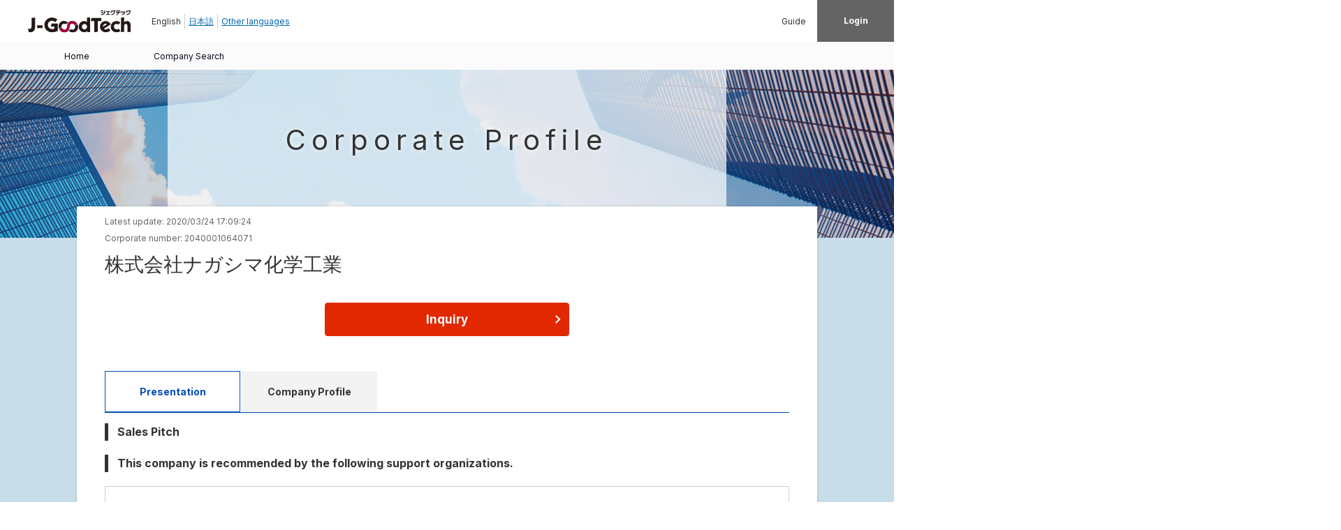

--- FILE ---
content_type: text/css; charset=UTF-8
request_url: https://jgoodtech.smrj.go.jp/_next/static/css/43fcbb1551cb0ddc.css
body_size: 76294
content:
@charset "utf-8";.custom-radio .ant-radio-wrapper{min-width:230px!important}.custom-radio-wrapper{--tw-text-opacity:1;color:rgb(51 51 51/var(--tw-text-opacity))}.custom-radio-wrapper>span:not(.ant-radio){padding-inline-start:1rem;padding-inline-end:1rem}.custom-radio-wrapper .ant-radio-inner{--tw-border-opacity:1;border-color:rgb(51 51 51/var(--tw-border-opacity))}.custom-radio-wrapper.ant-radio-wrapper-checked .ant-radio-inner{--tw-bg-opacity:1;background-color:rgb(255 255 255/var(--tw-bg-opacity))}.custom-radio-wrapper.ant-radio-wrapper-checked .ant-radio-inner:after{--tw-scale-x:.5;--tw-scale-y:.5;transform:translate(var(--tw-translate-x),var(--tw-translate-y)) rotate(var(--tw-rotate)) skewX(var(--tw-skew-x)) skewY(var(--tw-skew-y)) scaleX(var(--tw-scale-x)) scaleY(var(--tw-scale-y));--tw-bg-opacity:1;background-color:rgb(0 77 182/var(--tw-bg-opacity))}.custom-radio-wrapper.ant-radio-wrapper-checked.ant-radio-wrapper-disabled .ant-radio-inner:after{opacity:.5}.ant-table table{border-radius:0!important;font-size:1.4rem!important}.table-dashboard-org .ant-table table{border-radius:0!important;font-size:1.2rem!important}.table-dashboard-org .ant-table table td,.table-dashboard-org .ant-table table th,.table-dashboard-org .ant-table table tr{padding:.5rem;font-size:1.2rem!important}thead[class*=ant-table-thead] th{text-align:center!important;font-weight:400!important}.ant-table table th{--tw-bg-opacity:1!important;background-color:rgb(244 244 244/var(--tw-bg-opacity))!important}.ant-table table th,.ant-table-container{border-radius:0!important}.ant-table table .ant-table-cell:has(.bg-active-color){--tw-bg-opacity:1;background-color:rgb(152 251 152/var(--tw-bg-opacity))}.ant-table-wrapper .ant-table-tbody>tr.ant-table-row:hover>td:has(.bg-active-color),tr:not(.bg-light-blue) .bg-active-color{--tw-bg-opacity:1;background-color:rgb(152 251 152/var(--tw-bg-opacity))}.table-private-company .ant-table table td,.table-private-company .ant-table table th,.table-private-companyg .ant-table table tr{padding:.5rem}.ant-table-body{overflow-y:auto!important}.table-vertical-top thead[class*=ant-table-thead] th{vertical-align:top!important}.ant-table-row .custom-error-cell,.ant-table-row:hover .custom-error-cell{--tw-bg-opacity:1!important;background-color:rgb(252 172 165/var(--tw-bg-opacity))!important;color:#ca0813cc}.ellipsis-n-title{overflow:hidden;text-overflow:ellipsis;white-space:nowrap}.ant-checkbox-checked .ant-checkbox-inner{z-index:auto}.unapproved-list__checkbox .ant-checkbox-wrapper+.ant-checkbox-wrapper{margin:0}.unapproved-list__checkbox .ant-checkbox-wrapper{margin-right:24px!important;margin-bottom:.5rem}.unapproved-list__checkbox .ant-checkbox-group{display:flex;flex-wrap:wrap}.custom-tab-primary li{--tw-border-opacity:1!important;border-color:rgb(0 77 182/var(--tw-border-opacity))!important}.custom-tab-primary li:not(.active){--tw-bg-opacity:1!important;background-color:rgb(0 77 182/var(--tw-bg-opacity))!important;--tw-text-opacity:1!important;color:rgb(255 255 255/var(--tw-text-opacity))!important}.custom-tab-primary li.active{--tw-text-opacity:1!important;color:rgb(0 77 182/var(--tw-text-opacity))!important}.jgt-heading-title{position:relative;display:flex;align-items:center;gap:1.25rem;border-bottom-width:3px;--tw-border-opacity:1;border-color:rgb(183 183 183/var(--tw-border-opacity));padding-bottom:.375rem}.jgt-heading-title:before{position:absolute;bottom:-3px;left:0;display:block;height:3px;width:170px;--tw-bg-opacity:1;background-color:rgb(0 77 182/var(--tw-bg-opacity));--tw-content:"";content:var(--tw-content)}.jgt-heading-left-title{border-left-width:5px;--tw-border-opacity:1;border-color:rgb(51 51 51/var(--tw-border-opacity));padding-left:5px;padding-top:2px}.jgt-bg-main{background-image:url(/_next/static/media/bg_main.a35ee652.jpg)}.jgt-ico-chek{background-image:url(/_next/static/media/ico_chek.ccb90367.png);background-size:34px 34px;background-repeat:no-repeat}.jgt-step-flow:after{position:absolute;right:-2.5rem;top:35%;display:inline-block;height:1.75rem;width:74px;--tw-translate-y:-50%;--tw-translate-x:0px;transform:translate(var(--tw-translate-x),var(--tw-translate-y)) rotate(var(--tw-rotate)) skewX(var(--tw-skew-x)) skewY(var(--tw-skew-y)) scaleX(var(--tw-scale-x)) scaleY(var(--tw-scale-y));background-size:cover;--tw-content:"";content:var(--tw-content)}.jgt-step-icon-default:after{content:var(--tw-content);background-image:url(/_next/static/media/ico_arrow_contact.0405e685.png)}.jgt-step-icon-on:after{content:var(--tw-content);background-image:url(/_next/static/media/ico_arrow_contact_on.642f6f3a.png)}.jgt-step-icon-gray:after{content:var(--tw-content);background-image:url(/_next/static/media/ico_arrow_contact_gray.eb0a85b8.png)}.jgt-step-icon-black:after{content:var(--tw-content);background-image:url(/_next/static/media/ico_arrow_contact_black.f9debe15.png)}.mb-110{margin-bottom:110px}.mb-170{margin-bottom:170px}.pl-50{padding-left:50px}.gap-120{gap:120px}.w-17-percent{width:17%}.w-calc{width:calc(100% - 17% - 143px)}.border-title-custom{border-top-width:3px;border-bottom-width:3px;--tw-border-opacity:1;border-color:rgb(28 187 208/var(--tw-border-opacity))}.upload-box__progress{height:45px;background:#2c4660;content:"";position:absolute;top:0;left:0}.upload-box__default{border:1px solid #b7b7b7;background:#eee;width:100%;height:45px;margin:0 0 40px;position:relative}.modal-btn-bottom{bottom:20px}.negotiation-tbl-wrap>table{border-collapse:separate}.negotiation-tbl>td,.negotiation-tbl>th{border-collapse:separate;border-right:1px solid #c7c7c8!important}.needs-tbl-caption{caption-side:bottom;text-align:left}.ant-carousel .slick-dots li button{background:#d0d0d0;opacity:1;width:10px;height:10px;border-radius:50px}.ant-carousel .slick-dots li.slick-active button{background:#666}.index-search__item{margin:0}abbr,address,article,aside,audio,b,blockquote,body,caption,cite,code,dd,del,dfn,dialog,div,dl,dt,em,fieldset,figure,footer,form,h1,h2,h3,h4,h5,h6,header,hgroup,html,i,iframe,img,ins,kbd,label,legend,li,mark,menu,nav,object,ol,p,pre,q,samp,section,small,span,strong,table,tbody,td,tfoot,th,thead,time,tr,ul,var,video{margin:0;padding:0;border:0;outline:0;font-size:100%;font-style:normal;font-weight:400;vertical-align:baseline;background:transparent}body{line-height:1}article,aside,dialog,figure,footer,header,hgroup,nav,section{display:block}blockquote,q{quotes:none}a{margin:0;padding:0;border:0;font-size:100%;vertical-align:baseline;background:transparent}ins{text-decoration:none}ins,mark{background-color:#ff9}mark{font-style:italic;font-weight:700}del{text-decoration:line-through}table{border-collapse:collapse;border-spacing:0;empty-cells:show}hr{display:block;height:1px;border:0;border-top:1px solid #ccc;margin:1em 0;padding:0}img,input,select,svg{vertical-align:middle}input[type=text],texarea{-webkit-appearance:none}ol,ul{list-style:none}@media screen and (max-width:767px){html{font-size:62.5%}body{color:#333;font-family:Inter,sans-serif;font-weight:400;line-height:1.6;text-align:center;-webkit-text-size-adjust:none}._gnav-show_,body.show{overflow-y:hidden;height:100%}.pc_view,.table._sp-col1_ .td-none-sp>td{display:none!important}.emoji{font-family:apple color emoji,segoe ui emoji,noto color emoji,android emoji,emojisymbols,emojione mozilla,twemoji mozilla,segoe ui symbol}.moji{font-family:Arial,Helvetica,"sans-serif"}.noto{font-family:Noto Sans JP,"sans-serif"}.wrapper{font-size:1.6rem;position:relative;background:#f4f4f4;z-index:1;zoom:1}.wrapper._gray_{background:#535353}.wrapper._blue_{background:#c7ddea}.wrapper._white_{background:#fff}a{color:#0067b3}a,a:hover{text-decoration:underline}a:hover img{filter:alpha(opacity=70);-moz-opacity:.7;opacity:.7}a._lightblue_{color:#0ac;text-decoration:underline}.txt_bold{font-weight:700!important}.txt_medium{font-weight:500!important}.dpBlock{display:block!important}.need-supplementary-detail summary::-webkit-details-marker{display:none!important}.btn-title_long__sp{font-size:1.4rem!important;line-height:2!important}.header,.middle-spinner>.ant-spin-nested-loading>div>.ant-spin .ant-spin-dot{position:fixed}.header{width:100%;height:105px;background:#fff;top:0;left:0;z-index:10}.headerTop{padding:0 15px;font-size:1.2rem;justify-content:space-between}.headerTop,.headerTop-left{height:65px;display:flex;align-items:center}.headerTop-logo{display:block;width:135px}.headerTop-logo svg{transform:scale(.85) translateX(-6px)}.headerTop-name__inner span{word-break:break-all}.headerTop-right{height:65px}.headerTop-name,.headerTop-right{display:flex;align-items:center;justify-content:flex-end}.headerTop-name__inner .__txt{margin:0 5px 0 0}.headerTop-name__menu{width:44px;height:44px;display:flex;justify-content:center;align-items:center;margin:0 0 0 15px;cursor:pointer}.headerTop-snav._sp_{position:absolute;right:-120%;top:0;z-index:-1;width:100%;height:100vh;background:#fff;transition:all .6s;display:flex;flex-direction:column;justify-content:space-between}}@media screen and (max-width:767px){@media (max-height:680px){.headerTop-snav._sp_{overflow:auto;-webkit-overflow-scrolling:touch}}.headerTop-snav.panelactive{right:0;z-index:10}.headerTop-snav._block_{margin:0 15px 0 0}.headerTop .dropdown-menu>.dropdown-menu__inner{border-left:2px solid #333;border-right:2px solid #333}.headerTop .dropdown-menu>div:nth-child(1 of .dropdown-menu__inner){border-top:2px solid #333}.headerTop .dropdown-menu>div:nth-last-child(1 of .dropdown-menu__inner){border-bottom:2px solid #333}.headerTop .dropdown-menu:hover>.dropdown-menu__inner{border-left:2px solid #e12800;border-right:2px solid #e12800}.headerTop .dropdown-menu:hover>div:nth-child(1 of .dropdown-menu__inner){border-top:2px solid #e12800}.headerTop .dropdown-menu:hover>div:nth-last-child(1 of .dropdown-menu__inner){border-bottom:2px solid #e12800}.headerTop .dropdown-menu:hover>p:not(:first-of-type){border-bottom:2px solid #e12800;border-top:2px solid #e12800}.headerTop .dropdown-menu>.dropdown-menuNav .dropdown-menuNav__item{border-left:2px solid #333;border-right:2px solid #333}.headerTop .dropdown-menu ul:first-of-type li:nth-child(1 of .dropdown-menuNav__item){border-top:2px solid #333}.headerTop .dropdown-menu:hover>ul:first-of-type>li:nth-child(1 of .dropdown-menuNav__item){border-top:2px solid #e12800}.headerTop .dropdown-menu:hover>.dropdown-menuNav .dropdown-menuNav__item{border-left:2px solid #e12800;border-right:2px solid #e12800}.headerTop .dropdown-menu>.dropdown-menuNav li:last-of-type{border-bottom:2px solid #333}.headerTop .dropdown-menu:hover>.dropdown-menuNav li:last-of-type{border-bottom:2px solid #e12800}.headerTop-snav__bar{display:flex;justify-content:space-between;align-items:center;padding:0 15px;height:65px}.headerTop-snav__close{width:44px;height:44px;display:flex;justify-content:center;align-items:center;cursor:pointer}.headerTop-snav__close .__elem{width:80%;height:80%}.headerTop-snav__menu{text-align:left;margin:40px 25px 0}.headerTop-snav__item{margin:0 0 15px;z-index:999}.headerTop-snav._block_ .headerTop-snav__item{margin:0}.headerTop-snav__link{text-decoration:none;color:#333;line-height:1.2;font-size:1.6rem}.headerTop-snav._block_ .headerTop-snav__link{text-decoration:underline;font-size:1.2rem}.headerTop-language{display:flex;font-size:1.6rem;margin:0 0 30px}.headerTop-language ._jp_,.headerTop-language ._otherlanguages_{margin:0 0 0 8px}.headerTop-snav-bottom{margin:0 25px 40px}@media (max-height:680px){.headerTop-snav-bottom{margin:25px 25px 40px}}.headerTop-snav-bottom__list{display:flex;flex-direction:column;align-items:flex-start;margin:0 0 30px}.headerTop-snav-bottom__item{margin:0 0 15px}.headerTop-snav-bottom__item:last-child{margin:0}.headerTop-snav-bottom__link{color:#2c2f32;font-size:1.2rem}.headerTop-snav-bottom__copyright{font-size:1rem;text-align:left;color:#65686f;line-height:1.3}.headerTop-logout{margin:0 -15px 0 0}.headerTop-logout__link{width:110px;height:65px;color:#fff;text-align:center;text-decoration:none;line-height:1.4;background:#646464;display:inline-flex;align-items:center;justify-content:center}.headerTop-logout__link .__txt{font-weight:700}.headerTop-logout__link:hover{text-decoration:none}.headerBottom{padding:0;font-size:1.2rem;display:flex;justify-content:space-between;align-items:center;background:#fbfbfb}.headerBottom,.headerBottom-gnav{width:100%;height:40px}.headerBottom-gnav__list{display:flex;align-items:center;height:40px;width:100%}.headerBottom-gnav__list._col2_ .headerBottom-gnav__item{width:calc(100% / 2)}.headerBottom-gnav__list._col4_ .headerBottom-gnav__item{width:calc(100% / 4)}.headerBottom-gnav__link{width:calc(100% - 30px);height:40px;padding:0 15px;display:flex;align-items:center;justify-content:center;text-decoration:none;position:relative;color:#000817}.headerBottom-gnav__link:hover{text-decoration:none}.headerBottom-gnav__link.current{background:#184db6;color:#fff}.header._support_ .headerBottom-gnav__link.current{background:none}.login ._home_>a,.need ._need_>a,.search ._search_>a,.topics ._topics_>a{background:#184db6;color:#fff}.dropdown-menu{position:absolute;top:110px;margin:auto;overflow:hidden;background:#fff;width:90%;display:none;min-width:90%;text-align:left;z-index:5;font-size:1.6rem;overflow:auto;max-height:calc(100vh - 110px)}.dropdown-menu__ttl{background:#333;color:#fff;font-weight:700;padding:10px 15px}.dropdown-menu__inner{padding:15px}.dropdown-menu__inner._flex_{display:flex;justify-content:space-between;align-items:center}.dropdown-menu__inner .btn{min-width:70px;height:45px;padding:0 15px!important}.dropdown-menu__txt{margin:0 0 0 8px}.dropdown-menuNav__item{display:block;padding:13px 25px;font-weight:700;position:relative}.dropdown-menuNav__item._border_{border-bottom:1px solid rgba(44,47,50,.2)}.dropdown-menuNav__item._black-border_{border:1px solid #000}.dropdown-menuNav__txt{display:flex;justify-content:space-between;align-items:center}.dropdown-menuNav__txt .__link{font-size:1.8rem;font-weight:700}.dropdown-menuNav__txt .__delete{font-size:1.4rem;color:#b82031}.dropdown-menuNav__detail{font-size:1.4rem;line-height:1.4}.dropdown-menuNav__close{position:absolute;top:0;right:9px;color:#b7b7b7;font-size:4rem;line-height:1;font-weight:500;text-decoration:none}.dropdown-menuNav__close.close-menu{color:#fff!important;cursor:pointer;font-weight:lighter!important;-webkit-user-select:none;-moz-user-select:none;user-select:none;font-size:3rem;top:6px}.textarea-width{width:100%}.dropdown-menu__detail{width:100%;padding:0}.inquiry-right-no{display:flex;font-size:1.6rem}.footer{background:#2c4660;color:#fff;padding:25px 40px;width:calc(100% - 80px);display:flex;justify-content:space-between;flex-wrap:wrap;text-align:left}.wrapper._gray_ .footer{background:#000}.wrapper._blue_ .footer{background:#004db6}.support_form .footer{justify-content:flex-start}.fnav-sp{width:50%}.fnav-sp__item{margin:0 0 25px}.fnav-sp__link{color:#fff;line-height:1.2;text-decoration:none}.support_form .footer .fnav-sp{display:none}.fnav-language{display:flex}.fnav-language ._jp_{margin:0 0 0 8px}.fnav-language__item .__link{color:#c7ddea}.wrapper._gray_ .footer .fnav-language__item .__link{color:#0067b3}.fnav{width:50%;display:flex;flex-direction:column;align-items:flex-end}.fnav__item{margin:0 0 15px}.fnav__link{color:#fff;font-size:1.2rem}.support_form .footer .fnav{width:100%;align-items:flex-start}.footer-copyright small{display:block;font-size:1rem;text-align:left;width:100%;margin:25px 0 0}.pagetop{position:fixed;right:25px;margin:0 0 20px;z-index:10}.pagetop__link{border-radius:50px;background:#000;color:#fff;width:45px;height:45px;display:inline-flex;justify-content:center;align-items:center;flex-direction:column;font-size:1.4rem;line-height:1;text-decoration:none}.pagetop__link .__ico{margin:-5px 0 0}.fixed-menu__sm{display:none!important}.contents{width:100%;margin:0 0 110px;position:relative;z-index:1}.contents._form_{font-size:1.6rem;text-align:left;overflow:hidden;margin:0 0 55px}.contents__flow,.contents__inner{margin:-27px 11px 0}.contents__flow,.contents__inner,.contents__inner_member-approved-list{display:flex;padding:16px 12px;flex-direction:column;background:#fff;box-shadow:0 0 3px 0 rgba(0,0,0,.2);overflow:hidden;position:relative;z-index:2;text-align:left;width:calc(100% - 46px)}.contents__inner_member-approved-list{margin:10px 11px 0}.contents__flow+.contents__inner{margin-top:16px}.contents__inner._corporate-setup_,.contents__inner._topics-list_,.contents__inner._topics_{margin:-27px 0 0;padding:0;box-shadow:none;width:100%;background:none}.contents__inner._contact_{margin-top:15px}.contents__inner._search_{width:100%;padding:0;margin:-27px 0 0;box-shadow:none;background:none}.contents__inner._mypage_{width:calc(100% - 20px);padding:0;margin:-27px 10px 25px;box-shadow:none;background:none}.contents__inner ._col2_{display:flex;flex-direction:column}.contents__body{order:2}.contents__inner._topics-list_ .contents__body,.contents__inner._topics_ .contents__body._topics-detail_{background:#fff;padding:15px 11px}.contents__body._order1_,.contents__inner._corporate-setup_ .setup-bg{background:#fff;padding:15px 11px;margin:0 11px 30px}.contents__inner._corporate-setup_ .contents__body{background:#fff;padding:15px 11px;margin:0 11px!important}.contents__inner._search_ .contents__body{padding:20px 10px 0;background:#fff}.contents__side{order:1;margin:0 11px 25px;padding:12px 15px;background:#fff;box-shadow:0 0 3px 0 rgba(0,0,0,.2)}.contents__inner._topics-list_ .contents__side,.contents__inner._topics_ .contents__side{border-radius:4px}.contents__inner._search_ .contents__side{box-shadow:none}.contents__bg._needs-index_{margin:0 11px}.contents__bg._needs-index_,.need .contents__bg._needs-list-sp_{background:#fff;padding:15px 11px;box-shadow:0 0 3px 0 rgba(0,0,0,.2);text-align:left}.need .contents__bg._needs-list-sp_{margin:0}.pre{overflow:auto;word-wrap:break-word;width:100%}.pre code{white-space:normal}.h1{display:flex;align-items:center;justify-content:center;height:128px;background:url(/_next/static/media/bg_ttl.5c7f8eba.jpg) 50% no-repeat;background-size:cover;font-size:1.9rem;line-height:1.4;color:#fff;letter-spacing:4px;margin:105px 0 0;font-weight:400}.h1._members_{background:url(/_next/static/media/bg_ttl_members.dfd74752.jpg) 50% no-repeat;background-size:cover}.h1._validity_{background:url(/_next/static/media/bg_ttl_validity.f79d5fb4.jpg) 50% no-repeat;background-size:cover}.h1._search_{background:url(/_next/static/media/bg_ttl_search.d2981590.jpg) 50% no-repeat;background-size:cover}.h1 .__txt{text-shadow:0 0 8px #000;margin:-26px 0 0}.h1._search_ .__inner,.h1._validity_ .__inner{margin:0 auto;padding:0 57px;display:flex;justify-content:center;align-items:center;background:hsla(0,0%,100%,.7);height:100%}.h1 .__inner._sp-pd40_{padding:0 40px;width:100%;box-sizing:border-box}.h1._search_ .__txt,.h1._validity_ .__txt{color:#333;text-shadow:0 0 8px #fff,0 0 40px #fff,1px 1px 2px #fff}.h2,.h2-sp{font-weight:700;font-size:1.6rem;margin:0 0 15px;padding:0 0 0 15px;line-height:1.6;border-left:5px solid #2c4660}.h2-sp._black-sp_,.h2._black-sp_,.h2._black_{border-left:5px solid #333}.h2._red_{border-left:5px solid #ca0813}.h2._blue_{border-left:5px solid #004db6}.h2._dark-blue_{border-left:5px solid #2c4660}.h2._contact_{background:#2c4660}.h2._contact_,.h2._members_{font-weight:400;font-size:2rem;margin:-16px -12px 25px;padding:15px;line-height:1.4;text-align:center;color:#fff;border-left:none}.h2._members_{background:#333}.h2 .__red{color:#ca0813;font-weight:700}.h2._sp-h5{position:relative;margin:0 0 25px;padding:0 0 10px;border-bottom:2px solid #b7b7b7;font-size:2rem;line-height:1.2;font-weight:700;background:none;color:#333;text-align:left;border-left:none}.h2._sp-h5:after{position:absolute;bottom:-2px;left:0;width:170px;border-bottom:2px solid #333;content:""}.h3{font-weight:700;font-size:1.6rem;margin:0 0 15px;padding:0 0 0 10px;line-height:1.6;border-left:3px solid #333}.h3._black_.accordion{color:#333!important}.h3.sp-bd_no{border:none;padding:0}.h4{font-size:1.5rem;margin:0 0 10px;line-height:1.6;text-align:center}.h4,.h4._blue_{font-weight:700}.h4._blue_{color:#2c4660;text-align:left}.h4._left_{text-align:left;font-weight:400;margin:0 0 15px}.h4._bold_,.h5{font-weight:700}.h5{position:relative;margin:0 0 25px;padding:0 0 10px;border-bottom:3px solid #b7b7b7;font-size:2rem;line-height:1.2}.h5:after{position:absolute;bottom:-3px;left:0;width:170px;border-bottom:3px solid #2c4660;content:""}.h5 .__txt{font-weight:700}.h5._blue_:after{border-bottom:3px solid #004db6}.h5._black-sp_:after,.h5._black_:after{border-bottom:3px solid #333}.h5._gray-sp_:after,.h5._gray_:after{border-bottom:3px solid #65686f}.h5 .__red{color:#ca0813}.h5 .__red,.h6{font-weight:700}.h6{font-size:1.6rem;line-height:1.2;color:#2c2f32}.h6,.h7{margin:0 0 15px}.h7{color:#333;font-size:1.8rem;line-height:1.4}.h8{border-bottom:1px dashed #7e7e7e;padding:0 0 10px;margin:0 0 10px;font-weight:700}.h8._solid_{border-bottom:1px solid rgba(44,47,50,.2)}.h9{color:#004db6}.h10,.h9{font-size:2.4rem;line-height:1.4;font-weight:700}.h10{margin:0 0 20px}.h11{border-bottom:1px dashed #000;font-weight:700;line-height:1.5;font-size:1.4rem;margin:0 0 30px;padding:0 0 10px}.h11._mb15_{margin:0 0 15px}.edit-indent{padding:10px 0 0 18px}.indent{display:table}.indent__item{display:table-cell;white-space:nowrap}.indent._space_ .__item{padding-right:1em}.al-fc,.al-fc_sp{display:flex;flex-wrap:wrap;justify-content:center;align-items:center}.al-fc._gap10_{gap:10px}.al-fc>*{flex:0 0 auto}.al-fa._block_,.al-fb._block_,.al-fc._block_,.al-fl._block_,.al-fr._block_{display:block}.al-fc._sm-al-r_{justify-content:flex-start!important}.al-fr{display:flex;flex-wrap:wrap;justify-content:flex-end}.al-fr._sm-al-l_{justify-content:flex-start!important}.al-fr._sm-al-c_{justify-content:center!important}.al-fl,.al-fl-sp{display:flex;flex-wrap:wrap;justify-content:flex-start;align-items:center}.al-fl._sm-al-r_{justify-content:flex-end!important}._no-wrap-sp_,.al-fl._no-wrap_{flex-wrap:nowrap}.al-fl._mb20_{margin-bottom:20px}.al-fl2,.al-fl2_sp{display:flex;flex-wrap:wrap;justify-content:flex-start;align-items:flex-start}.al-fb,.al-fb_sp{justify-content:space-between}.al-fa,.al-fb,.al-fb_sp{display:flex;align-items:center}.al-fa{justify-content:space-around}.al-fl_flex__end{justify-content:flex-end!important}._sp-cr_{flex-direction:column-reverse}._sp-c_{flex-direction:column}._sp-fs_{align-items:flex-start}._sp-fe_{align-items:flex-end}._sp-jc-sb_{justify-content:space-between}._flex1_{flex:1;width:auto}._order1_{order:1}._order2_{order:2}._order3_{order:3}._order4_{order:4}.al-fa ._w20-sp_,.al-fb ._w20-sp_,.al-fc ._w20-sp_,.al-fl ._w20-sp_,.al-fr ._w20-sp_{width:20%}.al-fa ._w80-sp_,.al-fb ._w80-sp_,.al-fc ._w80-sp_,.al-fl ._w80-sp_,.al-fr ._w80-sp_{width:80%}.al-fa ._w30-sp_,.al-fb ._w30-sp_,.al-fc ._w30-sp_,.al-fl ._w30-sp_,.al-fr ._w30-sp_{width:25%}.al-fa ._w70-sp_,.al-fb ._w70-sp_,.al-fc ._w70-sp_,.al-fl ._w70-sp_,.al-fr ._w70-sp_{width:75%}.al-fa ._w10-sp_,.al-fb ._w10-sp_,.al-fc ._w10-sp_,.al-fl ._w10-sp_,.al-fr ._w10-sp_{width:10%}.al-fa ._w90-sp_,.al-fb ._w90-sp_,.al-fc ._w90-sp_,.al-fl ._w90-sp_,.al-fr ._w90-sp_{width:90%}.al-fa ._w15-sp_,.al-fb ._w15-sp_,.al-fc ._w15-sp_,.al-fl ._w15-sp_,.al-fr ._w15-sp_{width:15%}.al-fa ._w85-sp_,.al-fb ._w85-sp_,.al-fc ._w85-sp_,.al-fl ._w85-sp_,.al-fr ._w85-sp_{width:85%}.al-fa ._w70-sp_>*,.al-fa ._w80-sp_>*,.al-fa ._w85-sp_>*,.al-fa ._w90-sp_>*,.al-fb ._w70-sp_>*,.al-fb ._w80-sp_>*,.al-fb ._w85-sp_>*,.al-fb ._w90-sp_>*,.al-fc ._w70-sp_>*,.al-fc ._w80-sp_>*,.al-fc ._w85-sp_>*,.al-fc ._w90-sp_>*,.al-fl ._w70-sp_>*,.al-fl ._w80-sp_>*,.al-fl ._w85-sp_>*,.al-fl ._w90-sp_>*,.al-fr ._w70-sp_>*,.al-fr ._w80-sp_>*,.al-fr ._w85-sp_>*,.al-fr ._w90-sp_>*{width:100%}.label{display:inline-block;text-align:center;padding:4px 16px;min-width:55px;box-sizing:border-box;font-size:1.4rem;border-radius:50px;line-height:1.3}.label._blue_{border:1px solid #004db6;background:#fff;color:#004db6}.label._black_{border:1px solid #333;background:#fff;color:#333}.label._dark-blue_{border:1px solid #004db6;background:#004db6;color:#fff}.label._red_{border:1px solid #ca0813;background:#fff;color:#ca0813}.label._orange_{border:1px solid #c31428;background:#fff;color:#c31428}.label._outline_{border:1px solid #d0d0d0;background:#fff;color:#333}.label._outline2_{border:1px solid #65686f;background:#fff;color:#333}.label._fz16_{font-size:1.6rem}.table .label._orange_,.table-form .label._orange_{font-size:1.2rem;padding:0;min-width:35px}.table .label._outline_,.table-form .label._outline_{border:none;padding:0;font-size:1.2rem;background:none;min-width:auto;font-family:Inter,sans-serif}.table .label._outline_.need-content-label{border:1px solid #d0d0d0;padding:4px 6px}.label._small_{font-size:1.2rem;padding:0;min-width:35px}.label._w-xs_{min-width:18px;height:18px;padding:0;display:inline-flex;align-items:center;justify-content:center}.label._must_{padding:0;font-size:1.2rem;background:none;min-width:auto;color:#b82031;font-family:Noto Sans JP,"sans-serif"}.label._question_{border-radius:3px;background:#004db6;color:#fff;font-size:1.3rem;padding:0 3px;line-height:1.2}.label._question_._black_{background:#333}.label-flex{display:flex;align-items:center;justify-content:flex-start}.label-flex__item{width:45px}.label-flex__txt{width:calc(100% - 45px)}.table,.table-top{font-size:1.4rem;width:100%;word-wrap:break-word;border-collapse:collapse}.table td,.table-top td{font-size:1.6rem}.table img,.table-top img{width:100%}.table ._fw-b_,.table-top ._fw-b_{font-weight:700}.table ._al-l_,.table-top ._al-l_{text-align:left}.table ._al-r_,.table-top ._al-r_{text-align:right}.table ._al-c_,.table-top ._al-c_{text-align:center}.table ._sm-al-l_,.table-top ._sm-al-l_{text-align:left}.table ._va-m_,.table-top ._va-m_{vertical-align:middle}.table ._nowrap_,.table-top ._nowrap_{white-space:nowrap}.table .tr-border{border-bottom:1px solid #000;margin:0 0 35px}.table td._black_,.table th._black_,.table-top td._black_,.table-top th._black_{background:#65686f;color:#fff;padding:5px 0!important}.table._sp-col1_ td._bd-gray_{padding:0 0 10px;margin:0 0 30px;border-bottom:1px solid #ccc}.table-top._sp-col1_,.table-top._sp-col1_ tbody,.table-top._sp-col1_ td,.table-top._sp-col1_ th,.table-top._sp-col1_ thead,.table-top._sp-col1_ tr,.table._sp-col1_,.table._sp-col1_ tbody,.table._sp-col1_ td,.table._sp-col1_ th,.table._sp-col1_ thead,.table._sp-col1_ tr{display:block}.table-top._sp-col1_ th,.table._sp-col1_ th{padding:0 0 10px;font-weight:700}.table-top._sp-col1_ td,.table._sp-col1_ td{padding:0 0 30px}.table-top._sp-col1_ ._pb0_,.table._sp-col1_ ._pb0_{padding-bottom:0}.table-top._sp-col1_ ._pb15_,.table._sp-col1_ ._pb15_{padding-bottom:15px}.table-top._sp-col1_ ._pb25_,.table._sp-col1_ ._pb25_{padding-bottom:25px}.table-top._sp-col1_ ._inline_,.table._sp-col1_ ._inline_{display:inline-block}.table-datepicker .react-datepicker-wrapper input{padding-inline:4px;font-size:13px;text-align:center}.table-datepicker ._w30_{width:41%}.table-datepicker ._gray_._w20_._va-m_{max-width:20px}}@media screen and (max-width:767px){@media screen and (min-width:375px){.table-datepicker ._w30_{width:34%}.table-datepicker ._gray_._w20_._va-m_{max-width:50px}}.table-datepicker .negotiation-schedule_counter .hour,.table-datepicker .negotiation-schedule_counter .minutes{font-size:14px}.table ._flex_{display:flex!important;justify-content:space-between;align-items:center;width:100%}.table ._flex_._sp-jc-sb_{justify-content:flex-start!important}.table ._flex_._sp-fw-w_{flex-wrap:wrap}.table ._flex_ .__box{width:39%;display:inline-block}.table ._flex_ .__date{width:calc(((100% - 10px) - 39%) / 2);padding:0 5px;display:inline-block}.table._members_ .table__head{display:none}.table._members_ .table__body td,.table._members_ .table__body tr{display:block;width:100%}.table._members_ .table__body td{margin-bottom:30px}.table._members_ .table__body ._sp-head_{display:block;width:100%;margin-bottom:10px;font-size:14px;font-weight:700}.table-slide{overflow:auto;max-width:640px;height:260px;border:1px solid #c7c7c8;background:#fff}.table-slide ._postion_{position:relative}.table._base_{width:100%;border:1px solid #d0d0d0;border-bottom:none;border-left:none;border-spacing:0;font-size:1.4rem}.table._base_ td,.table._base_ th{padding:15px 8px;border-left:1px solid #d0d0d0;border-bottom:1px solid #d0d0d0;box-sizing:border-box;vertical-align:middle}.table._base_ th{background:#f3f3f3;text-align:left}.table._base_._slide_{table-layout:fixed}.table-slide .table._base_{border-collapse:separate}.table._clear-fix_{table-layout:auto!important}.table-slide .table._base_ thead th{position:sticky;top:0;left:0;background:transparent;border:none;white-space:nowrap;z-index:2}.table-slide .table._base_ thead th:before{position:absolute;top:0;left:0;content:"";width:100%;height:100%;background:#f3f3f3;border-left:1px solid #d0d0d0;border-bottom:1px solid #d0d0d0;z-index:-1;box-sizing:border-box}.table-block_sp .table__head{display:none!important}.table-block_sp .table__body td,.table-block_sp .table__body th{display:block}.table-block_sp .table__body tr{display:flex;flex-direction:column;border-radius:8px;background:#f3f3f3;padding:15px 8px;margin:0 0 20px}.table-block_sp .table__body tr:last-child{margin:0}.table-block_sp .table__body td{padding:0 0 15px;margin:0 0 15px;border-bottom:1px solid rgba(0,0,0,.2)}.table-block_sp .table__body td:last-child{margin:0}.table-block_sp .table__body ._no-border-sp_{padding:0;margin:0 0 15px;border-bottom:none}.table-block_sp .table__body ._order1_{order:1}.table-block_sp .table__body ._order2_{order:2}.table-block_sp .table__body ._order3_{order:3}.table-block_sp .table__body ._order4_{order:4}.table-block_sp .table__body ._order5_{order:5}.table-block_sp .table__body ._order6_{order:6}.table-block_sp .table__body ._order7_{order:7}.table-block_sp .table__body ._order8_{order:8}.table-block_sp ._number_:before{content:"JGT法人管理番号";display:block;font-weight:700;text-align:left;margin:0 0 5px;font-size:1.4rem;color:#65686f}.table-block_sp ._name_ a{-webkit-text-decoration-line:underline;text-decoration-line:underline;font-size:1.8rem;line-height:1.4;font-weight:700}.table-block_sp ._pref_:before{content:"都道府県"}.table-block_sp ._date_:before,.table-block_sp ._pref_:before{display:block;font-weight:700;text-align:left;margin:0 0 5px;font-size:1.4rem;color:#65686f}.table-block_sp ._date_:before{content:"追加日"}.table-block_sp ._product_:before{content:"製品・技術"}.table-block_sp ._catch_:before,.table-block_sp ._product_:before{display:block;font-weight:700;text-align:left;margin:0 0 5px;font-size:1.4rem;color:#65686f}.table-block_sp ._catch_:before{content:"キャッチ文"}.table-block_sp ._job_:before{content:"業種"}.table-block_sp ._job_:before,.table-block_sp ._login_:before{display:block;font-weight:700;text-align:left;margin:0 0 5px;font-size:1.4rem;color:#65686f}.table-block_sp ._login_:before{content:"最終ログイン"}.table-block_sp ._select_:before{content:"選択";display:block;font-weight:700;text-align:left;margin:0 0 5px;font-size:1.4rem;color:#65686f}.table-block_sp ._product-name_{color:#004db6;font-size:2rem;font-weight:700}.table-block_sp ._content_:before,.table-block_sp ._lang_:before,.table-block_sp ._public_:before{display:block;color:#65686f;font-size:1.4rem}.table-block_sp ._public_:before{content:"公開/非公開"}.table-block_sp ._lang_:before{content:"表示言語"}.table-block_sp ._content_:before{content:"概要"}.accordion,.accordion2{color:#0067b3}.accordion,.accordion-sp,.accordion2{cursor:pointer;position:relative}.accordion__hide,.accordion__hide_sp{display:none}.accordion._active_ .__ico,.accordion._active_.btn-arrow .__ico,.accordion2._active_ .__ico{transform:translateY(-50%) rotate(180deg)}.accordion-sp._active_ .__ico{display:inline-block;transform:rotateX(180deg)}.accordion-ttl{display:flex;justify-content:space-between;align-items:center;color:#333;text-decoration:none;border-bottom:1px solid #d0d0d0;background:#f3f3f3;padding:10px 20px}.accordion-ttl._active_ .__ico{display:inline-block;transform:rotateX(180deg)}.btn,.btn-arrow{position:relative;display:inline-flex;align-items:center;justify-content:center;max-width:100%;width:calc(100% - 25px);height:48px;padding:0 12px;background:#fff;border:1px solid transparent;text-align:center;text-decoration:none;line-height:1;border-radius:4px;font-size:1.8rem;z-index:1;cursor:pointer;font-family:ヒラギノ角ゴPro W3,HiraginoKakuGothic Pro,メイリオ,Meiryo,ＭＳＰゴシック,Helvetica,sans-serif}.btn-arrow._w100_,.btn._w100_,button.btn,button.btn-arrow{width:100%}.btn._form_{min-width:80px;max-width:80px;height:23px;padding:8px 15px;border-radius:16px;font-size:1.6rem!important}.btn-arrow._form_ .__txt,.btn._form_ .__txt{font-weight:400}.btn-arrow .__ico{position:absolute;top:50%;transform:translateY(-50%)}.btn-arrow .__ico:first-child{left:5px}.btn-arrow .__ico:last-child{right:5px}.btn .__txt,.btn-arrow .__txt{font-weight:700}.btn .__txt._blue_,.btn-arrow .__txt._blue_{color:#0067b3}.btn-arrow:hover,.btn:hover{text-decoration:none}.btn-arrow._outline_,.btn._outline_{border-color:#2c2f32;color:#2c2f32}.btn-arrow._outline-sp_,.btn._outline-sp_{border-color:#2c2f32!important;color:#2c2f32!important;background:#fff!important}.btn-arrow._blue-outline_,.btn._blue-outline_{border-color:#2c4660;color:#2c4660}.btn-arrow._light-outline_,.btn._light-outline_{border-color:#004db6;color:#004db6}.btn-arrow._black_,.btn._black_{border-color:#2c2f32;background:#2c2f32;color:#fff}.btn-arrow._black-sp_,.btn._black-sp_{border-color:#2c2f32!important;background:#2c2f32!important;color:#fff!important}.btn-file:hover{border-color:#e12800;background:#e12800;color:#fff}.btn-arrow._blue_,.btn._blue_{border-color:#2c4660;background:#2c4660;color:#fff}.btn-arrow._light-blue_,.btn._light-blue_{border-color:#004db6;background:#004db6;color:#fff}.btn-arrow._red_,.btn._red_{border-color:#e12800;background:#e12800;color:#fff}.btn-arrow._gray_,.btn._gray_{border-color:rgba(44,47,50,.2);background:#fff;color:#7a7a7a}.btn-arrow._orange_,.btn._orange_{border-color:#f47e00;background:#f47e00;color:#fff}.btn-arrow._green_,.btn._green_{border-color:#b6d01c;background:#b6d01c;color:#fff}.btn-arrow._dark-gray_,.btn._dark-gray_{border-color:#eaeaea;background:#eaeaea;color:#666}.btn-arrow._text-black_,.btn._text-black_{border-color:rgba(44,47,50,.2);background:#fff;color:#2c2f32}.btn-arrow._no-link_,.btn._no-link_{border-color:#c2c2c2;background:#c2c2c2;color:#7a7a7a;cursor:default;pointer-events:none}.btn-arrow._no-link_white,.btn._no-link_white{border-color:#c2c2c2;background:#c2c2c2;color:#fff}.btn._plus_:after{background-image:url(/_next/static/media/plus_Icon.c48ee57a.svg);left:7px}.btn._leftIcon_:after,.btn._plus_:after{content:"";display:block;background-repeat:no-repeat;background-size:cover;width:24px;height:24px;position:absolute;top:50%;transform:translateY(-50%)}.btn._leftIcon_:after{background-image:url(/_next/static/media/chevron_left.973f6b5a.png);left:14px}.btn._rightIcon_:after{content:"";display:block;background-image:url(/_next/static/media/chevron_right.c6caeec9.svg);background-repeat:no-repeat;background-size:cover;width:24px;height:24px;position:absolute;top:50%;right:14px;transform:translateY(-50%)}.btn._closeIcon_:after{background-image:url(/_next/static/media/close_Icon.5f3c82eb.svg)}.btn._closeIcon_:after,.btn._downloadIcon_:after{content:"";display:block;background-repeat:no-repeat;background-size:cover;width:24px;height:24px;position:absolute;top:50%;left:7px;transform:translateY(-50%)}.btn._downloadIcon_:after{background-image:url(/_next/static/media/button_Icon.b8e3dc6e.png)}.btn._edithIcon_:after{content:"";display:block;background-image:url(/_next/static/media/edit_icon.7492715c.png);background-repeat:no-repeat;background-size:cover;width:24px;height:24px;position:absolute;top:50%;left:7px;transform:translateY(-50%)}.btn-arrow._h-l_,.btn._h-l_{height:auto;width:calc(100% - 34px);padding:6px 16px;line-height:1}.btn-arrow._m12_,.btn-arrow._m20_,.btn._m12_,.btn._m20_{margin:8px 0}.form-text{display:inline-block;width:100%;padding:12px 16px;background:#fff;border:1px solid rgba(44,47,50,.2);color:#333;box-sizing:border-box;font-size:1.6rem;font-family:Noto Sans JP,"sans-serif";border-radius:4px}.form-text._ninzu_{max-width:146px}.form-text._black_{border:1px solid #1a1a1c}.form-text._gray-sp_{border:1px solid rgba(44,47,50,.2)}.form-text._platz_{border-radius:0;border:1px solid #b7b7b7}.form-text._radius-sp_{border-radius:4px}.form-text._bg-gray_{background:#eee}.form-text:disabled{background:#eee;border:1px solid #c7c7c8}.form-text._gray_{border:1px solid #65686f}.form-text._text-gray_::placeholder{color:#c3c3c3}.form-text._text-gray_::-moz-placeholder{color:#c3c3c3}.form-text._gray-txt-sp_::placeholder,.form-text::placeholder{color:#65686f}.form-text._gray-txt-sp_::-moz-placeholder,.form-text::-moz-placeholder{color:#65686f;opacity:1}.form-text._text-black_::placeholder{color:#000}.form-text._text-black_::-moz-placeholder{color:#000;opacity:1}.form-text._text-black2_::placeholder{color:#2c2f32}.form-text._text-black2_::-moz-placeholder{color:#2c2f32;opacity:1}.form-text._text-black3_::-moz-placeholder{color:#969696}.form-text._text-black3_::placeholder{color:#969696}.form-text._text-gray3_::-moz-placeholder{color:#969696;opacity:1}.form-text._text-black4_::placeholder{color:#757578}.form-text._text-black4_::-moz-placeholder{color:#757578;opacity:1}.form-text._text-black5_::placeholder{color:#333}.form-text._text-black5_::-moz-placeholder{color:#333;opacity:1}.form-text._sp-black01_::placeholder{color:#2c2f32}.form-text._sp-black01_::-webkit-input-placeholder{color:#2c2f32}.form-text._sp-black01_::-moz-placeholder{color:#2c2f32;opacity:1}.form-text._sp-black01_:-ms-input-placeholder{color:#2c2f32}input[type=number]::-webkit-inner-spin-button,input[type=number]::-webkit-outer-spin-button{-webkit-appearance:none;margin:0;-moz-appearance:textfield}input[type=date]{position:relative}input[type=date]::-webkit-calendar-picker-indicator{position:absolute;width:100%;height:100%;opacity:0}.form-textarea{display:inline-block;width:100%;padding:12px 16px;background:#fff;border:1px solid rgba(44,47,50,.2);color:#333;box-sizing:border-box;font-size:1.6rem;font-family:Noto Sans JP,"sans-serif";border-radius:4px;resize:vertical}.form-textarea._platz_{border-radius:0}.form-textarea._platz_._sp-radius_{border-radius:4px!important}.form-textarea._h80_{height:85px}.form-textarea._h-s_,.form-textarea._h100_{height:100px}.form-textarea._h-xxs_,.form-textarea._h130_{height:136px}.form-textarea._h150_{height:150px}.form-textarea._black_{color:#2c2f32}.form-textarea._black-border_{border:1px solid #1a1a1c}.form-textarea._gray-border-sp_{border:1px solid rgba(44,47,50,.2)}.form-textarea._black-border_._gray-border-sp_{height:145px}.form-textarea._gray_,.form-textarea.disabled,.form-textarea:disabled{background:#eee;border:1px solid #c7c7c8}.form-textarea._gray-sp_::placeholder,.form-textarea._gray_::placeholder{color:#65686f}.form-textarea._gray-sp_::-moz-placeholder,.form-textarea._gray_::-moz-placeholder{color:#65686f;opacity:1}.form-textarea._text-gray_::placeholder{color:#c2c2c2}.form-textarea._text-gray_::-moz-placeholder{color:#c2c2c2;opacity:1}.form-textarea._text-black_::placeholder{color:#2c2f32}.form-textarea._text-black_::-moz-placeholder{color:#2c2f32;opacity:1}.form-textarea._text-gray2_::placeholder{color:#c3c3c3}.form-textarea._text-gray2_::-moz-placeholder{color:#c3c3c3;opacity:1}.form-textarea._text-black2_::placeholder{color:#333}.form-textarea._text-black2_::-moz-placeholder{color:#333;opacity:1}.form-textarea._text-gray3-sp_::placeholder,.form-textarea._text-gray3_::placeholder{color:#65686f}.form-textarea._text-gray3-sp_::-moz-placeholder,.form-textarea._text-gray3_::-moz-placeholder{color:#65686f;opacity:1}.form-textarea._text-gray4-sp_::placeholder,.form-textarea._text-gray4_::placeholder{color:#757578}.form-textarea._text-gray4-sp_::-moz-placeholder,.form-textarea._text-gray4_::-moz-placeholder{color:#757578;opacity:1}.form-textarea._sp-black01_::placeholder{color:#2c2f32}.form-textarea._sp-black01_::-moz-placeholder{color:#2c2f32;opacity:1}.form-textarea._sp-black01_:-ms-input-placeholder{color:#2c2f32}.form-textarea._sp-black01_::-webkit-input-placeholder{color:#2c2f32}.form-radio .__elem{line-height:1.8;margin:0 0 3px;padding:0;display:none}input[type=radio]:checked+.__txt:after{opacity:1}input[type=radio]:checked+.__txt:before{border:1px solid #004db6}input[type=radio]:disabled+.__txt{color:#7a7a7a!important}.form-radio .__txt{position:relative;padding:0 0 0 30px;cursor:pointer;display:flex}.form-radio .__txt:before{left:0;border:1px solid #2c2f32;width:14px;height:14px}.form-radio .__txt:after,.form-radio .__txt:before{content:"";position:absolute;top:50%;transform:translateY(-50%);border-radius:50%}.form-radio .__txt:after{left:4px;width:8px;height:8px;background:#004db6;opacity:0}.form-check{display:inline-flex;align-items:center}.form-check .__elem{line-height:1.8;padding:0;display:none}input[type=checkbox]:checked+.__txt:after{opacity:1}input[type=checkbox]:checked+.__txt:before{border:none}.form-check .__txt{position:relative;padding:3px 0 0 30px;cursor:pointer}.form-check .__txt._gray_{color:#2c2f32}.form-check .__txt:before{position:absolute;top:5px;left:0;width:15px;height:15px;border:1px solid #2c2f32;content:"";border-radius:3px}.form-check._gray_ .__txt:before{border:2px solid #e5e5e5}.form-check._gray2_ .__txt:before{border:1px solid #969696;background:#d7d7d7}.form-check._white_ .__txt:before{background:#fff}.form-check .__txt:after{position:absolute;top:5px;left:0;width:15px;height:15px;opacity:0;content:"";display:inline-block;vertical-align:middle;background:url(/_next/static/media/ico_check_on.e8ab4fa2.svg) 50% no-repeat #004db6;background-size:16px 16px;border-radius:3px;border:1px solid #004db6}.form-check._gray_ .__txt:after{border:2px solid #2471a8}.form-check._gray2_ .__txt:after,.form-check._gray_ .__txt:after{background:url(/_next/static/media/ico_check_on.e8ab4fa2.svg) 50% no-repeat #2471a8}.form-check._gray2_ .__txt:after{border:1px solid #2471a8}.form-check ._link_{text-decoration:underline;color:#0067b3}input[type=checkbox]:disabled+.__txt{color:#7a7a7a;cursor:default}input[type=checkbox]:disabled+.__txt:before{border:2px solid #a4a4a4}.form-select{display:inline-block;padding:12px 30px 12px 10px;background:#fff;border:1px solid rgba(44,47,50,.2);border-radius:4px;-webkit-appearance:none;-moz-appearance:none;appearance:none;background-image:url(/_next/static/media/ico_select.118e619a.svg);background-position:right 5px center;background-repeat:no-repeat;background-size:24px 24px;font-size:1.6rem;font-family:Noto Sans JP,"sans-serif";color:#333;width:100%}.form-select._sp-radius_{border-radius:4px!important}.form-select._black-sp_,.form-select._black_{border:1px solid #1a1a1c;background-image:url(/_next/static/media/ico_select_s.cbfdca28.svg)}.form-select._black-sp_{border:1px solid #1a1a1c!important}.form-select._arrow_{background-image:url(/_next/static/media/ico_select_s.cbfdca28.svg);border:1px solid #b7b7b7;border-radius:0}.form-select._arrow-sp_{background-image:url(/_next/static/media/ico_select.118e619a.svg)!important}.form-select._arrow2_,.form-select._arrow3_{background-image:url(/_next/static/media/ico_select_s.cbfdca28.svg)}.form-select._arrow3_{border:1px solid #b7b7b7}.form-select._gray_{border:1px solid #cbcbcc;background-color:#f3f3f3}.form-select::-ms-expand{display:none}.form-select._w100_{width:100%}.form-select.sp_w-a_{width:auto}.form-select._h100_{height:100px}.form-select:disabled{color:#757578;opacity:1}.form-select._text-gray_,.form-select._text-gray_:disabled{color:#2c2f32}.form-select._text-gray2-sp_,.form-select._text-gray2_{color:#757578!important}.form-select._text-gray3_{color:#555}.form-select._text-gray4-sp_,.form-select._text-gray4_{color:#65686f}.form-select._text-black-sp_,.form-select._text-black2_,.form-select._text-black_{color:#2c2f32}.iframe{height:200px;border:1px solid #333;background:#fff;padding:15px;overflow-y:scroll;overflow-x:hidden}.list__item{margin:0 0 20px}.list__item:last-of-type{margin:0}.list__item._mb0_{margin-bottom:0}.list__item._border_{border-bottom:1px dashed #666;padding:10px 20px;margin:0 0 10px}.list._list-circle_ .list__item{position:relative;margin-bottom:5px;padding-left:15px}.list._list-circle_ .list__item:before{position:absolute;top:.7em;left:0;display:block;content:"";background:#333;width:4px;height:4px;border-radius:50%}._list-check_ .list__item{padding:0 0 10px 50px;margin:0 0 15px;background:url(/_next/static/media/ico_chek.ccb90367.png) 0 no-repeat;background-size:34px 34px}.list-number{counter-reset:number 0}.list-number .list-number__item{counter-increment:number;position:relative;padding:0 0 0 35px}.list-number .list-number__item._braces_{padding-left:1.2em}.list-number .list-number__item:before{content:"（" counter(number) "）";position:absolute;top:0;left:-7px}.list-number .list-number__item._braces_:before{content:counter(number) ".";left:0}.list-alpha{list-style:none;padding-left:0}.list-alpha>.list-alpha__item{counter-increment:count-ex03;position:relative;padding:0 0 0 25px}.list-alpha .list-alpha__item{counter-increment:count-ex03}.list-alpha .list-alpha__item:before{content:counter(count-ex03,lower-alpha) "）";position:absolute;top:0;left:0}.pagination{display:flex;flex-wrap:wrap;margin:0 -4px}.pagination__item{margin:0 4px 15px;width:calc((100% - 16px) / 2)}.pagination__item._first_{order:3}.pagination__item._back_{order:1}.pagination__item._next_{order:2}.pagination__item._last_{order:4}.pagination__link{min-width:auto}.pager_select__item:first-child{width:calc((100% - 60%) - 10px)}.pager_select__item:nth-child(2){width:60%}.box{padding:10px;background:#fff}.box._outline_{border:1px solid #333;background:#f3f3f3}.box._outline2-sp_,.box._outline2_{border:1px solid #d0d0d0;background:none}.box._gray_{background:#f3f3f3}.box._white_{background:#fff}.box._outline-gray_{border:1px solid #dadadb}.box._radius_{border-radius:4px}.box._radius8_{border-radius:8px}.box._border-top_{border-top:none}.box._setup_{padding:15px 8px!important}.box._sp-clear_{background:transparent;border:none;padding:0}.sp-width-full{width:100%}}.nowrap{white-space:nowrap!important}.normal,.wrap{white-space:normal!important}.al_left{text-align:left!important}.al_center{text-align:center!important}.al_right{text-align:right!important}@media screen and (max-width:767px){.al_left_sp{text-align:left!important}.al_center_sp{text-align:center!important}.al_right_sp{text-align:right!important}}.text8{font-size:8px!important}.text9{font-size:9px!important}.text10{font-size:10px!important}.text11{font-size:11px!important}.text12{font-size:12px!important}.text13{font-size:13px!important}.text14{font-size:14px!important}.text15{font-size:15px!important}.text16{font-size:16px!important}.text17{font-size:17px!important}.text18{font-size:18px!important}.text19{font-size:19px!important}.text20{font-size:20px!important}.text21{font-size:21px!important}.text22{font-size:22px!important}.text23{font-size:23px!important}.text24{font-size:24px!important}.text25{font-size:25px!important}.text26{font-size:26px!important}.text27{font-size:27px!important}.text28{font-size:28px!important}.text29{font-size:29px!important}.text30{font-size:30px!important}.text31{font-size:31px!important}.text32{font-size:32px!important}.text33{font-size:33px!important}.text34{font-size:34px!important}.text35{font-size:35px!important}.text36{font-size:36px!important}.text37{font-size:37px!important}.text38{font-size:38px!important}.text39{font-size:39px!important}.text40{font-size:40px!important}@media screen and (max-width:767px){.text10_sp{font-size:10px!important}.text12_sp{font-size:12px!important}.text14_sp{font-size:14px!important}.text16_sp{font-size:16px!important}.text18_sp{font-size:18px!important}.text20_sp{font-size:20px!important}}.textlh100{line-height:100%!important}.textlh105{line-height:105%!important}.textlh110{line-height:110%!important}.textlh115{line-height:115%!important}.textlh120{line-height:120%!important}.textlh125{line-height:125%!important}.textlh130{line-height:130%!important}.textlh135{line-height:135%!important}.textlh140{line-height:140%!important}.textlh145{line-height:145%!important}.textlh150{line-height:150%!important}.textlh155{line-height:155%!important}.textlh160{line-height:160%!important}.textlh165{line-height:165%!important}.textlh170{line-height:170%!important}.textlh175{line-height:175%!important}.textlh180{line-height:180%!important}.textlh185{line-height:185%!important}.textlh190{line-height:190%!important}.textlh195{line-height:195%!important}.textlh200{line-height:200%!important}.textlh205{line-height:205%!important}.textlh210{line-height:210%!important}.textlh215{line-height:215%!important}.textlh220{line-height:220%!important}.textlh225{line-height:225%!important}.textlh230{line-height:230%!important}.textlh235{line-height:235%!important}.textlh240{line-height:240%!important}.textlh245{line-height:245%!important}.textlh250{line-height:250%!important}.textlh255{line-height:255%!important}.textlh260{line-height:260%!important}.textlh265{line-height:265%!important}.textlh270{line-height:270%!important}.textlh275{line-height:275%!important}.textlh280{line-height:280%!important}.textlh285{line-height:285%!important}.textlh290{line-height:290%!important}.textlh295{line-height:295%!important}.textlh300{line-height:300%!important}.textGreen{color:#487f05!important}.textBlue{color:#004db6!important}.textYellow{color:#e5bd07!important}.textRed{color:#b82031!important}.textRed2{color:#e8412e!important}.textRed3{color:#e12800!important}.textOrange{color:#ef7216!important}.textPink{color:#f74e92!important}.textPurple{color:#8f3fb4!important}.textDarkRed{color:#ca0813!important}.textLightRed{color:#ec0000!important}.textGray{color:#757578!important}.textGray2{color:#2c2f32!important}.textGray3{color:#7a7a7a!important}.textGray4{color:#666!important}.textBlack{color:#000!important}.textBold{font-weight:700!important}.textItalic{font-style:italic!important}.textNormal{font-weight:400!important}.textUnderline{text-decoration:underline!important}@media screen and (max-width:767px){.textGray_sp{color:#65686f!important}.textBold_sp{font-weight:700!important}.textNormal_sp{font-weight:400!important}.textUnderline_sp{text-decoration:underline!important}}.mt0{margin-top:0!important}.mt5{margin-top:5px!important}.mt10{margin-top:10px!important}.mt15{margin-top:15px!important}.mt20{margin-top:20px!important}.mt25{margin-top:25px!important}.mt30{margin-top:30px!important}.mt35{margin-top:35px!important}.mt40{margin-top:40px!important}.mt45{margin-top:45px!important}.mt50{margin-top:50px!important}.mt55{margin-top:55px!important}.mt60{margin-top:60px!important}.mt65{margin-top:65px!important}.mt70{margin-top:70px!important}.mt75{margin-top:75px!important}.mt80{margin-top:80px!important}.mt85{margin-top:85px!important}.mt90{margin-top:90px!important}@media screen and (max-width:767px){.mt0_sp{margin-top:0!important}.mt5_sp{margin-top:5px!important}.mt10_sp{margin-top:10px!important}.mt15_sp{margin-top:15px!important}.mt20_sp{margin-top:20px!important}.mt25_sp{margin-top:25px!important}.mt30_sp{margin-top:30px!important}.mt40_sp{margin-top:40px!important}.mt45_sp{margin-top:45px!important}.mt50_sp{margin-top:50px!important}.mt60_sp{margin-top:60px!important}.mt70_sp{margin-top:70px!important}}.mb0{margin-bottom:0!important}.mb5{margin-bottom:5px!important}.mb10{margin-bottom:10px!important}.mb15{margin-bottom:15px!important}.mb20{margin-bottom:20px!important}.mb25{margin-bottom:25px!important}.mb30{margin-bottom:30px!important}.mb35{margin-bottom:35px!important}.mb40{margin-bottom:40px!important}.mb45{margin-bottom:45px!important}.mb50{margin-bottom:50px!important}.mb55{margin-bottom:55px!important}.mb60{margin-bottom:60px!important}.mb65{margin-bottom:65px!important}.mb70{margin-bottom:70px!important}.mb75{margin-bottom:75px!important}.mb80{margin-bottom:80px!important}.mb85{margin-bottom:85px!important}.mb90{margin-bottom:90px!important}.mb100{margin-bottom:100px!important}@media screen and (max-width:767px){.mb0_sp{margin-bottom:0!important}.mb5_sp{margin-bottom:5px!important}.mb10_sp{margin-bottom:10px!important}.mb15_sp{margin-bottom:15px!important}.mb20_sp{margin-bottom:20px!important}.mb25_sp{margin-bottom:25px!important}.mb30_sp{margin-bottom:30px!important}.mb35_sp{margin-bottom:35px!important}.mb40_sp{margin-bottom:40px!important}.mb45_sp{margin-bottom:45px!important}.mb50_sp{margin-bottom:50px!important}.mb60_sp{margin-bottom:60px!important}.mb65_sp{margin-bottom:65px!important}.mb70_sp{margin-bottom:70px!important}.mb80_sp{margin-bottom:80px!important}.mb90_sp{margin-bottom:90px!important}}.ml0{margin-left:0!important}.ml5{margin-left:5px!important}.ml10{margin-left:10px!important}.ml15{margin-left:15px!important}.ml20{margin-left:20px!important}.ml25{margin-left:25px!important}.ml30{margin-left:30px!important}.ml35{margin-left:35px!important}.ml40{margin-left:40px!important}.ml45{margin-left:45px!important}.ml50{margin-left:50px!important}.ml55{margin-left:55px!important}.ml60{margin-left:60px!important}.ml65{margin-left:65px!important}.ml70{margin-left:70px!important}.ml75{margin-left:75px!important}.ml80{margin-left:80px!important}.ml85{margin-left:85px!important}.ml90{margin-left:90px!important}@media screen and (max-width:767px){.ml0_sp{margin-left:0!important}.ml5_sp{margin-left:5px!important}.ml10_sp{margin-left:10px!important}.ml15_sp{margin-left:15px!important}.ml20_sp{margin-left:10px!important}.ml25_sp{margin-left:13px!important}.ml30_sp{margin-left:15px!important}.ml35_sp{margin-left:17px!important}.ml40_sp{margin-left:20px!important}.ml45_sp{margin-left:22px!important}.ml50_sp{margin-left:25px!important}.ml55_sp{margin-left:27px!important}.ml60_sp{margin-left:30px!important}.ml65_sp{margin-left:32px!important}.ml70_sp{margin-left:35px!important}.ml75_sp{margin-left:37px!important}.ml80_sp{margin-left:40px!important}.ml85_sp{margin-left:42px!important}.ml90_sp{margin-left:45px!important}.ml100_sp{margin-left:50px!important}}.mr0{margin-right:0!important}.mr5{margin-right:5px!important}.mr10{margin-right:10px!important}.mr15{margin-right:15px!important}.mr20{margin-right:20px!important}.mr25{margin-right:25px!important}.mr30{margin-right:30px!important}.mr35{margin-right:35px!important}.mr40{margin-right:40px!important}.mr45{margin-right:45px!important}.mr50{margin-right:50px!important}.mr55{margin-right:55px!important}.mr60{margin-right:60px!important}.mr65{margin-right:65px!important}.mr70{margin-right:70px!important}.mr75{margin-right:75px!important}.mr80{margin-right:80px!important}.mr85{margin-right:85px!important}.mr90{margin-right:90px!important}@media screen and (max-width:767px){.mr5_sp{margin-right:5px!important}.mr10_sp{margin-right:10px!important}.mr15_sp{margin-right:15px!important}.mr20_sp{margin-right:20px!important}.mr25_sp{margin-right:25px!important}.mr30_sp{margin-right:30px!important}.mr50_sp{margin-right:50px!important}.mb0_sp{margin-bottom:0!important}.mt0_sp{margin-top:0!important}.mr0_sp{margin-right:0!important}.ml0_sp{margin-left:0!important}}.pt0{padding-top:0!important}.pt5{padding-top:5px!important}.pt10{padding-top:10px!important}.pt15{padding-top:15px!important}.pt20{padding-top:20px!important}.pt25{padding-top:25px!important}.pt30{padding-top:30px!important}.pt35{padding-top:35px!important}.pt40{padding-top:40px!important}.pt45{padding-top:45px!important}.pt50{padding-top:50px!important}.pt55{padding-top:55px!important}.pt60{padding-top:60px!important}.pt65{padding-top:65px!important}.pt70{padding-top:70px!important}.pt75{padding-top:75px!important}.pt80{padding-top:80px!important}.pt85{padding-top:85px!important}.pt90{padding-top:90px!important}.pt95{padding-top:95px!important}.pt100{padding-top:100px!important}.pt105{padding-top:105px!important}.pt110{padding-top:110px!important}.pt115{padding-top:115px!important}.pt120{padding-top:120px!important}.pt125{padding-top:125px!important}.pt130{padding-top:130px!important}.pt135{padding-top:135px!important}.pt140{padding-top:140px!important}.pt145{padding-top:145px!important}.pt150{padding-top:150px!important}.pt155{padding-top:155px!important}.pt160{padding-top:160px!important}.pt165{padding-top:165px!important}.pt170{padding-top:170px!important}.pt175{padding-top:175px!important}.pt180{padding-top:180px!important}.pt185{padding-top:185px!important}.pt190{padding-top:190px!important}.pt195{padding-top:195px!important}.pt200{padding-top:200px!important}@media screen and (max-width:767px){.pt0_sp{padding-top:0!important}.pt10_sp{padding-top:10px!important}.pt15_sp{padding-top:15px!important}}.pb0{padding-bottom:0!important}.pb5{padding-bottom:5px!important}.pb10{padding-bottom:10px!important}.pb15{padding-bottom:15px!important}.pb20{padding-bottom:20px!important}.pb25{padding-bottom:25px!important}.pb30{padding-bottom:30px!important}.pb35{padding-bottom:35px!important}.pb40{padding-bottom:40px!important}.pb45{padding-bottom:45px!important}.pb50{padding-bottom:50px!important}.pb55{padding-bottom:55px!important}.pb60{padding-bottom:60px!important}.pb65{padding-bottom:65px!important}.pb70{padding-bottom:70px!important}.pb75{padding-bottom:75px!important}.pb80{padding-bottom:80px!important}.pb85{padding-bottom:85px!important}.pb90{padding-bottom:90px!important}.pb95{padding-bottom:95px!important}.pb100{padding-bottom:100px!important}.pb105{padding-bottom:105px!important}.pb110{padding-bottom:110px!important}.pb115{padding-bottom:115px!important}.pb120{padding-bottom:120px!important}.pb125{padding-bottom:125px!important}.pb130{padding-bottom:130px!important}.pb135{padding-bottom:135px!important}.pb140{padding-bottom:140px!important}.pb145{padding-bottom:145px!important}.pb150{padding-bottom:150px!important}.pb155{padding-bottom:155px!important}.pb160{padding-bottom:160px!important}.pb165{padding-bottom:165px!important}.pb170{padding-bottom:170px!important}.pb175{padding-bottom:175px!important}.pb180{padding-bottom:180px!important}.pb185{padding-bottom:185px!important}.pb190{padding-bottom:190px!important}.pb195{padding-bottom:195px!important}.pb200{padding-bottom:200px!important}@media screen and (max-width:767px){.pb0_sp{padding-bottom:0!important}.pb10_sp{padding-bottom:10px!important}.pb15_sp{padding-bottom:15px!important}.pb20_sp{padding-bottom:20px!important}.pb25_sp{padding-bottom:25px!important}.pb30_sp{padding-bottom:30px!important}.pb40_sp{padding-bottom:40px!important}.pb50_sp{padding-bottom:50px!important}.pb60_sp{padding-bottom:60px!important}}.pl0{padding-left:0!important}.pl5{padding-left:5px!important}.pl10{padding-left:10px!important}.pl15{padding-left:15px!important}.pl20{padding-left:20px!important}.pl25{padding-left:25px!important}.pl30{padding-left:30px!important}.pl35{padding-left:35px!important}.pl40{padding-left:40px!important}.pl45{padding-left:45px!important}.pl50{padding-left:50px!important}.pl55{padding-left:55px!important}.pl60{padding-left:60px!important}.pl65{padding-left:65px!important}.pl70{padding-left:70px!important}.pl75{padding-left:75px!important}.pl80{padding-left:80px!important}.pl85{padding-left:85px!important}.pl90{padding-left:90px!important}.pl95{padding-left:95px!important}.pl100{padding-left:100px!important}.pl105{padding-left:105px!important}.pl110{padding-left:110px!important}.pl115{padding-left:115px!important}.pl120{padding-left:120px!important}.pl125{padding-left:125px!important}.pl130{padding-left:130px!important}.pl135{padding-left:135px!important}.pl140{padding-left:140px!important}.pl145{padding-left:145px!important}.pl150{padding-left:150px!important}.pl155{padding-left:155px!important}.pl160{padding-left:160px!important}.pl165{padding-left:165px!important}.pl170{padding-left:170px!important}.pl175{padding-left:175px!important}.pl180{padding-left:180px!important}.pl185{padding-left:185px!important}.pl190{padding-left:190px!important}.pl195{padding-left:195px!important}.pl200{padding-left:200px!important}@media screen and (max-width:767px){.pl0_sp{padding-left:0!important}.pl10_sp{padding-left:10px!important}}.pr0{padding-right:0!important}.pr5{padding-right:5px!important}.pr10{padding-right:10px!important}.pr15{padding-right:15px!important}.pr20{padding-right:20px!important}.pr25{padding-right:25px!important}.pr30{padding-right:30px!important}.pr35{padding-right:35px!important}.pr40{padding-right:40px!important}.pr45{padding-right:45px!important}.pr50{padding-right:50px!important}.pr55{padding-right:55px!important}.pr60{padding-right:60px!important}.pr65{padding-right:65px!important}.pr70{padding-right:70px!important}.pr75{padding-right:75px!important}.pr80{padding-right:80px!important}.pr85{padding-right:85px!important}.pr90{padding-right:90px!important}.pr95{padding-right:95px!important}.pr100{padding-right:100px!important}.pr105{padding-right:105px!important}.pr110{padding-right:110px!important}.pr115{padding-right:115px!important}.pr120{padding-right:120px!important}.pr125{padding-right:125px!important}.pr130{padding-right:130px!important}.pr135{padding-right:135px!important}.pr140{padding-right:140px!important}.pr145{padding-right:145px!important}.pr150{padding-right:150px!important}.pr155{padding-right:155px!important}.pr160{padding-right:160px!important}.pr165{padding-right:165px!important}.pr170{padding-right:170px!important}.pr175{padding-right:175px!important}.pr180{padding-right:180px!important}.pr185{padding-right:185px!important}.pr190{padding-right:190px!important}.pr195{padding-right:195px!important}.pr200{padding-right:200px!important}.pr250{padding-right:250px!important}.pa0{padding:0!important}.pa5{padding:5px!important}.pa10{padding:10px!important}.pa15{padding:15px!important}.pa20{padding:20px!important}.pa25{padding:25px!important}.pa30{padding:30px!important}.pa35{padding:35px!important}.pa40{padding:40px!important}.pa45{padding:45px!important}.pa50{padding:50px!important}.pa55{padding:55px!important}.pa60{padding:60px!important}.pa65{padding:65px!important}.pa70{padding:70px!important}.pa75{padding:75px!important}.pa80{padding:80px!important}.pa85{padding:85px!important}.pa90{padding:90px!important}.pa95{padding:95px!important}.pa100{padding:100px!important}.pa105{padding:105px!important}.pa110{padding:110px!important}.pa115{padding:115px!important}.pa120{padding:120px!important}.pa125{padding:125px!important}.pa130{padding:130px!important}.pa135{padding:135px!important}.pa140{padding:140px!important}.pa145{padding:145px!important}.pa150{padding:150px!important}.pa155{padding:155px!important}.pa160{padding:160px!important}.pa165{padding:165px!important}.pa170{padding:170px!important}.pa175{padding:175px!important}.pa180{padding:180px!important}.pa185{padding:185px!important}.pa190{padding:190px!important}.pa195{padding:195px!important}.pa200{padding:200px!important}.pa250{padding:250px!important}.ls01{letter-spacing:.1em!important}.ls02{letter-spacing:.2em!important}.ls03{letter-spacing:.3em!important}.ls04{letter-spacing:.4em!important}.ls05{letter-spacing:.5em!important}.ls06{letter-spacing:.6em!important}.ls07{letter-spacing:.7em!important}.ls08{letter-spacing:.8em!important}.ls09{letter-spacing:.9em!important}.ls10{letter-spacing:1em!important}.ls11{letter-spacing:1.1em!important}.ls12{letter-spacing:1.2em!important}.ls13{letter-spacing:1.3em!important}.ls14{letter-spacing:1.4em!important}.ls15{letter-spacing:1.5em!important}.ls16{letter-spacing:1.6em!important}.ls17{letter-spacing:1.7em!important}.ls18{letter-spacing:1.8em!important}.ls19{letter-spacing:1.9em!important}.ls20{letter-spacing:2em!important}.wd5{width:5px!important}.wd10{width:10px!important}.wd15{width:15px!important}.wd20{width:20px!important}.wd25{width:25px!important}.wd30{width:30px!important}.wd35{width:35px!important}.wd40{width:40px!important}.wd45{width:45px!important}.wd50{width:50px!important}.wd55{width:55px!important}.wd60{width:60px!important}.wd65{width:65px!important}.wd70{width:70px!important}.wd75{width:75px!important}.wd80{width:80px!important}.wd85{width:85px!important}.wd90{width:90px!important}.wd95{width:95px!important}.wd100{width:100px!important}.wd105{width:105px!important}.wd110{width:110px!important}.wd115{width:115px!important}.wd120{width:120px!important}.wd125{width:125px!important}.wd130{width:130px!important}.wd135{width:135px!important}.wd140{width:140px!important}.wd145{width:145px!important}.wd150{width:150px!important}.wd155{width:155px!important}.wd160{width:160px!important}.wd165{width:165px!important}.wd170{width:170px!important}.wd175{width:175px!important}.wd180{width:180px!important}.wd185{width:185px!important}.wd190{width:190px!important}.wd195{width:195px!important}.wd200{width:200px!important}.wd205{width:205px!important}.wd210{width:210px!important}.wd215{width:215px!important}.wd220{width:220px!important}.wd225{width:225px!important}.wd230{width:230px!important}.wd235{width:235px!important}.wd240{width:240px!important}.wd245{width:245px!important}.wd250{width:250px!important}.wd255{width:255px!important}.wd260{width:260px!important}.wd265{width:265px!important}.wd270{width:270px!important}.wd275{width:275px!important}.wd280{width:280px!important}.wd285{width:285px!important}.wd290{width:290px!important}.wd295{width:295px!important}.wd300{width:300px!important}.wd305{width:305px!important}.wd310{width:310px!important}.wd315{width:315px!important}.wd320{width:320px!important}.wd325{width:325px!important}.wd330{width:330px!important}.wd335{width:335px!important}.wd340{width:340px!important}.wd345{width:345px!important}.wd350{width:350px!important}.wd355{width:355px!important}.wd360{width:360px!important}.wd365{width:365px!important}.wd370{width:370px!important}.wd375{width:375px!important}.wd380{width:380px!important}.wd385{width:385px!important}.wd390{width:390px!important}.wd395{width:395px!important}.wd400{width:400px!important}.wd405{width:405px!important}.wd410{width:410px!important}.wd415{width:415px!important}.wd420{width:420px!important}.wd425{width:425px!important}.wd430{width:430px!important}.wd435{width:435px!important}.wd440{width:440px!important}.wd445{width:445px!important}.wd450{width:450px!important}.wd455{width:455px!important}.wd460{width:460px!important}.wd465{width:465px!important}.wd470{width:470px!important}.wd475{width:475px!important}.wd480{width:480px!important}.wd485{width:485px!important}.wd490{width:490px!important}.wd495{width:495px!important}.wd500{width:500px!important}.wd505{width:505px!important}.wd510{width:510px!important}.wd515{width:515px!important}.wd520{width:520px!important}.wd525{width:525px!important}.wd530{width:530px!important}.wd535{width:535px!important}.wd540{width:540px!important}.wd545{width:545px!important}.wd550{width:550px!important}.wd555{width:555px!important}.wd560{width:560px!important}.wd565{width:565px!important}.wd570{width:570px!important}.wd575{width:575px!important}.wd580{width:580px!important}.wd585{width:585px!important}.wd590{width:590px!important}.wd595{width:595px!important}.wd600{width:600px!important}.wd605{width:605px!important}.wd610{width:610px!important}.wd615{width:615px!important}.wd620{width:620px!important}.wd625{width:625px!important}.wd630{width:630px!important}.wd635{width:635px!important}.wd640{width:640px!important}.wd645{width:645px!important}.wd650{width:650px!important}.wd655{width:655px!important}.wd660{width:660px!important}.wd665{width:665px!important}.wd670{width:670px!important}.wd675{width:675px!important}.wd680{width:680px!important}.wd685{width:685px!important}.wd690{width:690px!important}.wd695{width:695px!important}.wd700{width:700px!important}.wd705{width:705px!important}.wd710{width:710px!important}.wd715{width:715px!important}.wd720{width:720px!important}.wd725{width:725px!important}.wd730{width:730px!important}.wd735{width:735px!important}.wd740{width:740px!important}.wd745{width:745px!important}.wd750{width:750px!important}.wd755{width:755px!important}.wd760{width:760px!important}.wd765{width:765px!important}.wd770{width:770px!important}.wd775{width:775px!important}.wd780{width:780px!important}.wd785{width:785px!important}.wd790{width:790px!important}.wd795{width:795px!important}.wd800{width:800px!important}.wd805{width:805px!important}.wd810{width:810px!important}.wd815{width:815px!important}.wd820{width:820px!important}.wd825{width:825px!important}.wd830{width:830px!important}.wd835{width:835px!important}.wd840{width:840px!important}.wd845{width:845px!important}.wd850{width:850px!important}.wd855{width:855px!important}.wd860{width:860px!important}.wd865{width:865px!important}.wd870{width:870px!important}.wd875{width:875px!important}.wd880{width:880px!important}.wd885{width:885px!important}.wd890{width:890px!important}.wd895{width:895px!important}.wd900{width:900px!important}.wdMinInt{min-width:auto!important}.wdMin5{min-width:5px!important}.wdMin10{min-width:10px!important}.wdMin15{min-width:15px!important}.wdMin20{min-width:20px!important}.wdMin25{min-width:25px!important}.wdMin30{min-width:30px!important}.wdMin35{min-width:35px!important}.wdMin40{min-width:40px!important}.wdMin45{min-width:45px!important}.wdMin50{min-width:50px!important}.wdMin55{min-width:55px!important}.wdMin60{min-width:60px!important}.wdMin65{min-width:65px!important}.wdMin70{min-width:70px!important}.wdMin75{min-width:75px!important}.wdMin80{min-width:80px!important}.wdMin85{min-width:85px!important}.wdMin90{min-width:90px!important}.wdMin95{min-width:95px!important}.wdMin100{min-width:100px!important}.wdMin105{min-width:105px!important}.wdMin110{min-width:110px!important}.wdMin115{min-width:115px!important}.wdMin120{min-width:120px!important}.wdMin125{min-width:125px!important}.wdMin130{min-width:130px!important}.wdMin135{min-width:135px!important}.wdMin140{min-width:140px!important}.wdMin145{min-width:145px!important}.wdMin150{min-width:150px!important}.wdMin155{min-width:155px!important}.wdMin160{min-width:160px!important}.wdMin165{min-width:165px!important}.wdMin170{min-width:170px!important}.wdMin175{min-width:175px!important}.wdMin180{min-width:180px!important}.wdMin185{min-width:185px!important}.wdMin190{min-width:190px!important}.wdMin195{min-width:195px!important}.wdMin200{min-width:200px!important}.wdMin205{min-width:205px!important}.wdMin210{min-width:210px!important}.wdMin215{min-width:215px!important}.wdMin220{min-width:220px!important}.wdMin225{min-width:225px!important}.wdMin230{min-width:230px!important}.wdMin235{min-width:235px!important}.wdMin240{min-width:240px!important}.wdMin245{min-width:245px!important}.wdMin250{min-width:250px!important}.wdMin255{min-width:255px!important}.wdMin260{min-width:260px!important}.wdMin265{min-width:265px!important}.wdMin270{min-width:270px!important}.wdMin275{min-width:275px!important}.wdMin280{min-width:280px!important}.wdMin285{min-width:285px!important}.wdMin290{min-width:290px!important}.wdMin295{min-width:295px!important}.wdMin300{min-width:300px!important}.wdMin305{min-width:305px!important}.wdMin310{min-width:310px!important}.wdMin315{min-width:315px!important}.wdMin320{min-width:320px!important}.wdMin325{min-width:325px!important}.wdMin330{min-width:330px!important}.wdMin335{min-width:335px!important}.wdMin340{min-width:340px!important}.wdMin345{min-width:345px!important}.wdMin350{min-width:350px!important}.wdMin355{min-width:355px!important}.wdMin360{min-width:360px!important}.wdMin365{min-width:365px!important}.wdMin370{min-width:370px!important}.wdMin375{min-width:375px!important}.wdMin380{min-width:380px!important}.wdMin385{min-width:385px!important}.wdMin390{min-width:390px!important}.wdMin395{min-width:395px!important}.wdMin400{min-width:400px!important}.wdMin405{min-width:405px!important}.wdMin410{min-width:410px!important}.wdMin415{min-width:415px!important}.wdMin420{min-width:420px!important}.wdMin425{min-width:425px!important}.wdMin430{min-width:430px!important}.wdMin435{min-width:435px!important}.wdMin440{min-width:440px!important}.wdMin445{min-width:445px!important}.wdMin450{min-width:450px!important}.wdMin455{min-width:455px!important}.wdMin460{min-width:460px!important}.wdMin465{min-width:465px!important}.wdMin470{min-width:470px!important}.wdMin475{min-width:475px!important}.wdMin480{min-width:480px!important}.wdMin485{min-width:485px!important}.wdMin490{min-width:490px!important}.wdMin495{min-width:495px!important}.wdMin500{min-width:500px!important}.wdMin505{min-width:505px!important}.wdMin510{min-width:510px!important}.wdMin515{min-width:515px!important}.wdMin520{min-width:520px!important}.wdMin525{min-width:525px!important}.wdMin530{min-width:530px!important}.wdMin535{min-width:535px!important}.wdMin540{min-width:540px!important}.wdMin545{min-width:545px!important}.wdMin550{min-width:550px!important}.wdMin555{min-width:555px!important}.wdMin560{min-width:560px!important}.wdMin565{min-width:565px!important}.wdMin570{min-width:570px!important}.wdMin575{min-width:575px!important}.wdMin580{min-width:580px!important}.wdMin585{min-width:585px!important}.wdMin590{min-width:590px!important}.wdMin595{min-width:595px!important}.wdMin600{min-width:600px!important}.wdMin605{min-width:605px!important}.wdMin610{min-width:610px!important}.wdMin615{min-width:615px!important}.wdMin620{min-width:620px!important}.wdMin625{min-width:625px!important}.wdMin630{min-width:630px!important}.wdMin635{min-width:635px!important}.wdMin640{min-width:640px!important}.wdMin645{min-width:645px!important}.wdMin650{min-width:650px!important}.wdMin655{min-width:655px!important}.wdMin660{min-width:660px!important}.wdMin665{min-width:665px!important}.wdMin670{min-width:670px!important}.wdMin675{min-width:675px!important}.wdMin680{min-width:680px!important}.wdMin685{min-width:685px!important}.wdMin690{min-width:690px!important}.wdMin695{min-width:695px!important}.wdMin700{min-width:700px!important}.wdMin705{min-width:705px!important}.wdMin710{min-width:710px!important}.wdMin715{min-width:715px!important}.wdMin720{min-width:720px!important}.wdMin725{min-width:725px!important}.wdMin730{min-width:730px!important}.wdMin735{min-width:735px!important}.wdMin740{min-width:740px!important}.wdMin745{min-width:745px!important}.wdMin750{min-width:750px!important}.wdMin755{min-width:755px!important}.wdMin760{min-width:760px!important}.wdMin765{min-width:765px!important}.wdMin770{min-width:770px!important}.wdMin775{min-width:775px!important}.wdMin780{min-width:780px!important}.wdMin785{min-width:785px!important}.wdMin790{min-width:790px!important}.wdMin795{min-width:795px!important}.wdMin800{min-width:800px!important}.wdMin805{min-width:805px!important}.wdMin810{min-width:810px!important}.wdMin815{min-width:815px!important}.wdMin820{min-width:820px!important}.wdMin825{min-width:825px!important}.wdMin830{min-width:830px!important}.wdMin835{min-width:835px!important}.wdMin840{min-width:840px!important}.wdMin845{min-width:845px!important}.wdMin850{min-width:850px!important}.wdMin855{min-width:855px!important}.wdMin860{min-width:860px!important}.wdMin865{min-width:865px!important}.wdMin870{min-width:870px!important}.wdMin875{min-width:875px!important}.wdMin880{min-width:880px!important}.wdMin885{min-width:885px!important}.wdMin890{min-width:890px!important}.wdMin895{min-width:895px!important}.wdMin900{min-width:900px!important}.wdMax5{max-width:5px!important}.wdMax10{max-width:10px!important}.wdMax15{max-width:15px!important}.wdMax20{max-width:20px!important}.wdMax25{max-width:25px!important}.wdMax30{max-width:30px!important}.wdMax35{max-width:35px!important}.wdMax40{max-width:40px!important}.wdMax45{max-width:45px!important}.wdMax50{max-width:50px!important}.wdMax55{max-width:55px!important}.wdMax60{max-width:60px!important}.wdMax65{max-width:65px!important}.wdMax70{max-width:70px!important}.wdMax75{max-width:75px!important}.wdMax80{max-width:80px!important}.wdMax85{max-width:85px!important}.wdMax90{max-width:90px!important}.wdMax95{max-width:95px!important}.wdMax100{max-width:100px!important}.wdMax105{max-width:105px!important}.wdMax110{max-width:110px!important}.wdMax115{max-width:115px!important}.wdMax120{max-width:120px!important}.wdMax125{max-width:125px!important}.wdMax130{max-width:130px!important}.wdMax135{max-width:135px!important}.wdMax140{max-width:140px!important}.wdMax145{max-width:145px!important}.wdMax150{max-width:150px!important}.wdMax155{max-width:155px!important}.wdMax160{max-width:160px!important}.wdMax165{max-width:165px!important}.wdMax170{max-width:170px!important}.wdMax175{max-width:175px!important}.wdMax180{max-width:180px!important}.wdMax185{max-width:185px!important}.wdMax190{max-width:190px!important}.wdMax195{max-width:195px!important}.wdMax200{max-width:200px!important}.wdMax205{max-width:205px!important}.wdMax210{max-width:210px!important}.wdMax215{max-width:215px!important}.wdMax220{max-width:220px!important}.wdMax225{max-width:225px!important}.wdMax230{max-width:230px!important}.wdMax235{max-width:235px!important}.wdMax240{max-width:240px!important}.wdMax245{max-width:245px!important}.wdMax250{max-width:250px!important}.wdMax255{max-width:255px!important}.wdMax260{max-width:260px!important}.wdMax265{max-width:265px!important}.wdMax270{max-width:270px!important}.wdMax275{max-width:275px!important}.wdMax280{max-width:280px!important}.wdMax285{max-width:285px!important}.wdMax290{max-width:290px!important}.wdMax295{max-width:295px!important}.wdMax300{max-width:300px!important}.wdMax305{max-width:305px!important}.wdMax310{max-width:310px!important}.wdMax315{max-width:315px!important}.wdMax320{max-width:320px!important}.wdMax325{max-width:325px!important}.wdMax330{max-width:330px!important}.wdMax335{max-width:335px!important}.wdMax340{max-width:340px!important}.wdMax345{max-width:345px!important}.wdMax350{max-width:350px!important}.wdMax355{max-width:355px!important}.wdMax360{max-width:360px!important}.wdMax365{max-width:365px!important}.wdMax370{max-width:370px!important}.wdMax375{max-width:375px!important}.wdMax380{max-width:380px!important}.wdMax385{max-width:385px!important}.wdMax390{max-width:390px!important}.wdMax395{max-width:395px!important}.wdMax400{max-width:400px!important}.wdMax405{max-width:405px!important}.wdMax410{max-width:410px!important}.wdMax415{max-width:415px!important}.wdMax420{max-width:420px!important}.wdMax425{max-width:425px!important}.wdMax430{max-width:430px!important}.wdMax435{max-width:435px!important}.wdMax440{max-width:440px!important}.wdMax445{max-width:445px!important}.wdMax450{max-width:450px!important}.wdMax455{max-width:455px!important}.wdMax460{max-width:460px!important}.wdMax465{max-width:465px!important}.wdMax470{max-width:470px!important}.wdMax475{max-width:475px!important}.wdMax480{max-width:480px!important}.wdMax485{max-width:485px!important}.wdMax490{max-width:490px!important}.wdMax495{max-width:495px!important}.wdMax500{max-width:500px!important}.wdMax505{max-width:505px!important}.wdMax510{max-width:510px!important}.wdMax515{max-width:515px!important}.wdMax520{max-width:520px!important}.wdMax525{max-width:525px!important}.wdMax530{max-width:530px!important}.wdMax535{max-width:535px!important}.wdMax540{max-width:540px!important}.wdMax545{max-width:545px!important}.wdMax550{max-width:550px!important}.wdMax555{max-width:555px!important}.wdMax560{max-width:560px!important}.wdMax565{max-width:565px!important}.wdMax570{max-width:570px!important}.wdMax575{max-width:575px!important}.wdMax580{max-width:580px!important}.wdMax585{max-width:585px!important}.wdMax590{max-width:590px!important}.wdMax595{max-width:595px!important}.wdMax600{max-width:600px!important}.wdMax605{max-width:605px!important}.wdMax610{max-width:610px!important}.wdMax615{max-width:615px!important}.wdMax620{max-width:620px!important}.wdMax625{max-width:625px!important}.wdMax630{max-width:630px!important}.wdMax635{max-width:635px!important}.wdMax640{max-width:640px!important}.wdMax645{max-width:645px!important}.wdMax650{max-width:650px!important}.wdMax655{max-width:655px!important}.wdMax660{max-width:660px!important}.wdMax665{max-width:665px!important}.wdMax670{max-width:670px!important}.wdMax675{max-width:675px!important}.wdMax680{max-width:680px!important}.wdMax685{max-width:685px!important}.wdMax690{max-width:690px!important}.wdMax695{max-width:695px!important}.wdMax700{max-width:700px!important}.wdMax705{max-width:705px!important}.wdMax710{max-width:710px!important}.wdMax715{max-width:715px!important}.wdMax720{max-width:720px!important}.wdMax725{max-width:725px!important}.wdMax730{max-width:730px!important}.wdMax735{max-width:735px!important}.wdMax740{max-width:740px!important}.wdMax745{max-width:745px!important}.wdMax750{max-width:750px!important}.wdMax755{max-width:755px!important}.wdMax760{max-width:760px!important}.wdMax765{max-width:765px!important}.wdMax770{max-width:770px!important}.wdMax775{max-width:775px!important}.wdMax780{max-width:780px!important}.wdMax785{max-width:785px!important}.wdMax790{max-width:790px!important}.wdMax795{max-width:795px!important}.wdMax800{max-width:800px!important}.wdMax805{max-width:805px!important}.wdMax810{max-width:810px!important}.wdMax815{max-width:815px!important}.wdMax820{max-width:820px!important}.wdMax825{max-width:825px!important}.wdMax830{max-width:830px!important}.wdMax835{max-width:835px!important}.wdMax840{max-width:840px!important}.wdMax845{max-width:845px!important}.wdMax850{max-width:850px!important}.wdMax855{max-width:855px!important}.wdMax860{max-width:860px!important}.wdMax865{max-width:865px!important}.wdMax870{max-width:870px!important}.wdMax875{max-width:875px!important}.wdMax880{max-width:880px!important}.wdMax885{max-width:885px!important}.wdMax890{max-width:890px!important}.wdMax895{max-width:895px!important}.wdMax900{max-width:900px!important}.wp1{width:1%!important}.wp2{width:2%!important}.wp3{width:3%!important}.wp4{width:4%!important}.wp5{width:5%!important}.wp6{width:6%!important}.wp7{width:7%!important}.wp8{width:8%!important}.wp9{width:9%!important}.wp10{width:10%!important}.wp11{width:11%!important}.wp12{width:12%!important}.wp13{width:13%!important}.wp14{width:14%!important}.wp15{width:15%!important}.wp16{width:16%!important}.wp17{width:17%!important}.wp18{width:18%!important}.wp19{width:19%!important}.wp20{width:20%!important}.wp21{width:21%!important}.wp22{width:22%!important}.wp23{width:23%!important}.wp24{width:24%!important}.wp25{width:25%!important}.wp26{width:26%!important}.wp27{width:27%!important}.wp28{width:28%!important}.wp29{width:29%!important}.wp30{width:30%!important}.wp31{width:31%!important}.wp32{width:32%!important}.wp33{width:33%!important}.wp34{width:34%!important}.wp35{width:35%!important}.wp36{width:36%!important}.wp37{width:37%!important}.wp38{width:38%!important}.wp39{width:39%!important}.wp40{width:40%!important}.wp41{width:41%!important}.wp42{width:42%!important}.wp43{width:43%!important}.wp44{width:44%!important}.wp45{width:45%!important}.wp46{width:46%!important}.wp47{width:47%!important}.wp48{width:48%!important}.wp49{width:49%!important}.wp50{width:50%!important}.wp51{width:51%!important}.wp52{width:52%!important}.wp53{width:53%!important}.wp54{width:54%!important}.wp55{width:55%!important}.wp56{width:56%!important}.wp57{width:57%!important}.wp58{width:58%!important}.wp59{width:59%!important}.wp60{width:60%!important}.wp61{width:61%!important}.wp62{width:62%!important}.wp63{width:63%!important}.wp64{width:64%!important}.wp65{width:65%!important}.wp66{width:66%!important}.wp67{width:67%!important}.wp68{width:68%!important}.wp69{width:69%!important}.wp70{width:70%!important}.wp71{width:71%!important}.wp72{width:72%!important}.wp73{width:73%!important}.wp74{width:74%!important}.wp75{width:75%!important}.wp76{width:76%!important}.wp77{width:77%!important}.wp78{width:78%!important}.wp79{width:79%!important}.wp80{width:80%!important}.wp81{width:81%!important}.wp82{width:82%!important}.wp83{width:83%!important}.wp84{width:84%!important}.wp85{width:85%!important}.wp86{width:86%!important}.wp87{width:87%!important}.wp88{width:88%!important}.wp89{width:89%!important}.wp90{width:90%!important}.wp91{width:91%!important}.wp92{width:92%!important}.wp93{width:93%!important}.wp94{width:94%!important}.wp95{width:95%!important}.wp96{width:96%!important}.wp97{width:97%!important}.wp98{width:98%!important}.wp99{width:99%!important}.wp100{width:100%!important}@media screen and (max-width:767px){.wa_sp{width:auto!important}.wp1_sp{width:1%!important}.wp2_sp{width:2%!important}.wp3_sp{width:3%!important}.wp4_sp{width:4%!important}.wp5_sp{width:5%!important}.wp6_sp{width:6%!important}.wp7_sp{width:7%!important}.wp8_sp{width:8%!important}.wp9_sp{width:9%!important}.wp10_sp{width:10%!important}.wp11_sp{width:11%!important}.wp12_sp{width:12%!important}.wp13_sp{width:13%!important}.wp14_sp{width:14%!important}.wp15_sp{width:15%!important}.wp16_sp{width:16%!important}.wp17_sp{width:17%!important}.wp18_sp{width:18%!important}.wp19_sp{width:19%!important}.wp20_sp{width:20%!important}.wp21_sp{width:21%!important}.wp22_sp{width:22%!important}.wp23_sp{width:23%!important}.wp24_sp{width:24%!important}.wp25_sp{width:25%!important}.wp26_sp{width:26%!important}.wp27_sp{width:27%!important}.wp28_sp{width:28%!important}.wp29_sp{width:29%!important}.wp30_sp{width:30%!important}.wp31_sp{width:31%!important}.wp32_sp{width:32%!important}.wp33_sp{width:33%!important}.wp34_sp{width:34%!important}.wp35_sp{width:35%!important}.wp36_sp{width:36%!important}.wp37_sp{width:37%!important}.wp38_sp{width:38%!important}.wp39_sp{width:39%!important}.wp40_sp{width:40%!important}.wp41_sp{width:41%!important}.wp42_sp{width:42%!important}.wp43_sp{width:43%!important}.wp44_sp{width:44%!important}.wp45_sp{width:45%!important}.wp46_sp{width:46%!important}.wp47_sp{width:47%!important}.wp48_sp{width:48%!important}.wp49_sp{width:49%!important}.wp50_sp{width:50%!important}.wp51_sp{width:51%!important}.wp52_sp{width:52%!important}.wp53_sp{width:53%!important}.wp54_sp{width:54%!important}.wp55_sp{width:55%!important}.wp56_sp{width:56%!important}.wp57_sp{width:57%!important}.wp58_sp{width:58%!important}.wp59_sp{width:59%!important}.wp60_sp{width:60%!important}.wp61_sp{width:61%!important}.wp62_sp{width:62%!important}.wp63_sp{width:63%!important}.wp64_sp{width:64%!important}.wp65_sp{width:65%!important}.wp66_sp{width:66%!important}.wp67_sp{width:67%!important}.wp68_sp{width:68%!important}.wp69_sp{width:69%!important}.wp70_sp{width:70%!important}.wp71_sp{width:71%!important}.wp72_sp{width:72%!important}.wp73_sp{width:73%!important}.wp74_sp{width:74%!important}.wp75_sp{width:75%!important}.wp76_sp{width:76%!important}.wp77_sp{width:77%!important}.wp78_sp{width:78%!important}.wp79_sp{width:79%!important}.wp80_sp{width:80%!important}.wp81_sp{width:81%!important}.wp82_sp{width:82%!important}.wp83_sp{width:83%!important}.wp84_sp{width:84%!important}.wp85_sp{width:85%!important}.wp86_sp{width:86%!important}.wp87_sp{width:87%!important}.wp88_sp{width:88%!important}.wp89_sp{width:89%!important}.wp90_sp{width:90%!important}.wp91_sp{width:91%!important}.wp92_sp{width:92%!important}.wp93_sp{width:93%!important}.wp94_sp{width:94%!important}.wp95_sp{width:95%!important}.wp96_sp{width:96%!important}.wp97_sp{width:97%!important}.wp98_sp{width:98%!important}.wp99_sp{width:99%!important}.wp100_sp{width:100%!important}}.wpMin1{min-width:1%!important}.wpMin2{min-width:2%!important}.wpMin3{min-width:3%!important}.wpMin4{min-width:4%!important}.wpMin5{min-width:5%!important}.wpMin6{min-width:6%!important}.wpMin7{min-width:7%!important}.wpMin8{min-width:8%!important}.wpMin9{min-width:9%!important}.wpMin10{min-width:10%!important}.wpMin11{min-width:11%!important}.wpMin12{min-width:12%!important}.wpMin13{min-width:13%!important}.wpMin14{min-width:14%!important}.wpMin15{min-width:15%!important}.wpMin16{min-width:16%!important}.wpMin17{min-width:17%!important}.wpMin18{min-width:18%!important}.wpMin19{min-width:19%!important}.wpMin20{min-width:20%!important}.wpMin21{min-width:21%!important}.wpMin22{min-width:22%!important}.wpMin23{min-width:23%!important}.wpMin24{min-width:24%!important}.wpMin25{min-width:25%!important}.wpMin26{min-width:26%!important}.wpMin27{min-width:27%!important}.wpMin28{min-width:28%!important}.wpMin29{min-width:29%!important}.wpMin30{min-width:30%!important}.wpMin31{min-width:31%!important}.wpMin32{min-width:32%!important}.wpMin33{min-width:33%!important}.wpMin34{min-width:34%!important}.wpMin35{min-width:35%!important}.wpMin36{min-width:36%!important}.wpMin37{min-width:37%!important}.wpMin38{min-width:38%!important}.wpMin39{min-width:39%!important}.wpMin40{min-width:40%!important}.wpMin41{min-width:41%!important}.wpMin42{min-width:42%!important}.wpMin43{min-width:43%!important}.wpMin44{min-width:44%!important}.wpMin45{min-width:45%!important}.wpMin46{min-width:46%!important}.wpMin47{min-width:47%!important}.wpMin48{min-width:48%!important}.wpMin49{min-width:49%!important}.wpMin50{min-width:50%!important}.wpMin51{min-width:51%!important}.wpMin52{min-width:52%!important}.wpMin53{min-width:53%!important}.wpMin54{min-width:54%!important}.wpMin55{min-width:55%!important}.wpMin56{min-width:56%!important}.wpMin57{min-width:57%!important}.wpMin58{min-width:58%!important}.wpMin59{min-width:59%!important}.wpMin60{min-width:60%!important}.wpMin61{min-width:61%!important}.wpMin62{min-width:62%!important}.wpMin63{min-width:63%!important}.wpMin64{min-width:64%!important}.wpMin65{min-width:65%!important}.wpMin66{min-width:66%!important}.wpMin67{min-width:67%!important}.wpMin68{min-width:68%!important}.wpMin69{min-width:69%!important}.wpMin70{min-width:70%!important}.wpMin71{min-width:71%!important}.wpMin72{min-width:72%!important}.wpMin73{min-width:73%!important}.wpMin74{min-width:74%!important}.wpMin75{min-width:75%!important}.wpMin76{min-width:76%!important}.wpMin77{min-width:77%!important}.wpMin78{min-width:78%!important}.wpMin79{min-width:79%!important}.wpMin80{min-width:80%!important}.wpMin81{min-width:81%!important}.wpMin82{min-width:82%!important}.wpMin83{min-width:83%!important}.wpMin84{min-width:84%!important}.wpMin85{min-width:85%!important}.wpMin86{min-width:86%!important}.wpMin87{min-width:87%!important}.wpMin88{min-width:88%!important}.wpMin89{min-width:89%!important}.wpMin90{min-width:90%!important}.wpMin91{min-width:91%!important}.wpMin92{min-width:92%!important}.wpMin93{min-width:93%!important}.wpMin94{min-width:94%!important}.wpMin95{min-width:95%!important}.wpMin96{min-width:96%!important}.wpMin97{min-width:97%!important}.wpMin98{min-width:98%!important}.wpMin99{min-width:99%!important}.wpMin100{min-width:100%!important}.wpMax1{max-width:1%!important}.wpMax2{max-width:2%!important}.wpMax3{max-width:3%!important}.wpMax4{max-width:4%!important}.wpMax5{max-width:5%!important}.wpMax6{max-width:6%!important}.wpMax7{max-width:7%!important}.wpMax8{max-width:8%!important}.wpMax9{max-width:9%!important}.wpMax10{max-width:10%!important}.wpMax11{max-width:11%!important}.wpMax12{max-width:12%!important}.wpMax13{max-width:13%!important}.wpMax14{max-width:14%!important}.wpMax15{max-width:15%!important}.wpMax16{max-width:16%!important}.wpMax17{max-width:17%!important}.wpMax18{max-width:18%!important}.wpMax19{max-width:19%!important}.wpMax20{max-width:20%!important}.wpMax21{max-width:21%!important}.wpMax22{max-width:22%!important}.wpMax23{max-width:23%!important}.wpMax24{max-width:24%!important}.wpMax25{max-width:25%!important}.wpMax26{max-width:26%!important}.wpMax27{max-width:27%!important}.wpMax28{max-width:28%!important}.wpMax29{max-width:29%!important}.wpMax30{max-width:30%!important}.wpMax31{max-width:31%!important}.wpMax32{max-width:32%!important}.wpMax33{max-width:33%!important}.wpMax34{max-width:34%!important}.wpMax35{max-width:35%!important}.wpMax36{max-width:36%!important}.wpMax37{max-width:37%!important}.wpMax38{max-width:38%!important}.wpMax39{max-width:39%!important}.wpMax40{max-width:40%!important}.wpMax41{max-width:41%!important}.wpMax42{max-width:42%!important}.wpMax43{max-width:43%!important}.wpMax44{max-width:44%!important}.wpMax45{max-width:45%!important}.wpMax46{max-width:46%!important}.wpMax47{max-width:47%!important}.wpMax48{max-width:48%!important}.wpMax49{max-width:49%!important}.wpMax50{max-width:50%!important}.wpMax51{max-width:51%!important}.wpMax52{max-width:52%!important}.wpMax53{max-width:53%!important}.wpMax54{max-width:54%!important}.wpMax55{max-width:55%!important}.wpMax56{max-width:56%!important}.wpMax57{max-width:57%!important}.wpMax58{max-width:58%!important}.wpMax59{max-width:59%!important}.wpMax60{max-width:60%!important}.wpMax61{max-width:61%!important}.wpMax62{max-width:62%!important}.wpMax63{max-width:63%!important}.wpMax64{max-width:64%!important}.wpMax65{max-width:65%!important}.wpMax66{max-width:66%!important}.wpMax67{max-width:67%!important}.wpMax68{max-width:68%!important}.wpMax69{max-width:69%!important}.wpMax70{max-width:70%!important}.wpMax71{max-width:71%!important}.wpMax72{max-width:72%!important}.wpMax73{max-width:73%!important}.wpMax74{max-width:74%!important}.wpMax75{max-width:75%!important}.wpMax76{max-width:76%!important}.wpMax77{max-width:77%!important}.wpMax78{max-width:78%!important}.wpMax79{max-width:79%!important}.wpMax80{max-width:80%!important}.wpMax81{max-width:81%!important}.wpMax82{max-width:82%!important}.wpMax83{max-width:83%!important}.wpMax84{max-width:84%!important}.wpMax85{max-width:85%!important}.wpMax86{max-width:86%!important}.wpMax87{max-width:87%!important}.wpMax88{max-width:88%!important}.wpMax89{max-width:89%!important}.wpMax90{max-width:90%!important}.wpMax91{max-width:91%!important}.wpMax92{max-width:92%!important}.wpMax93{max-width:93%!important}.wpMax94{max-width:94%!important}.wpMax95{max-width:95%!important}.wpMax96{max-width:96%!important}.wpMax97{max-width:97%!important}.wpMax98{max-width:98%!important}.wpMax99{max-width:99%!important}.wpMax100{max-width:100%!important}.hg5{height:5px!important}.hg10{height:10px!important}.hg15{height:15px!important}.hg20{height:20px!important}.hg25{height:25px!important}.hg30{height:30px!important}.hg35{height:35px!important}.hg40{height:40px!important}.hg45{height:45px!important}.hg48{height:48px!important}.hg50{height:50px!important}.hg55{height:55px!important}.hg60{height:60px!important}.hg65{height:65px!important}.hg70{height:70px!important}.hg75{height:75px!important}.hg80{height:80px!important}.hg85{height:85px!important}.hg90{height:90px!important}.hg95{height:95px!important}.hg100{height:100px!important}.hg105{height:105px!important}.hg110{height:110px!important}.hg115{height:115px!important}.hg120{height:120px!important}.hg125{height:125px!important}.hg130{height:130px!important}.hg135{height:135px!important}.hg140{height:140px!important}.hg145{height:145px!important}.hg150{height:150px!important}.hg155{height:155px!important}.hg160{height:160px!important}.hg165{height:165px!important}.hg170{height:170px!important}.hg175{height:175px!important}.hg180{height:180px!important}.hg185{height:185px!important}.hg190{height:190px!important}.hg195{height:195px!important}.hg200{height:200px!important}.hg205{height:205px!important}.hg210{height:210px!important}.hg215{height:215px!important}.hg220{height:220px!important}.hg225{height:225px!important}.hg230{height:230px!important}.hg235{height:235px!important}.hg240{height:240px!important}.hg245{height:245px!important}.hg250{height:250px!important}.hg255{height:255px!important}.hg260{height:260px!important}.hg265{height:265px!important}.hg270{height:270px!important}.hg275{height:275px!important}.hg280{height:280px!important}.hg285{height:285px!important}.hg290{height:290px!important}.hg295{height:295px!important}.hg300{height:300px!important}.hg305{height:305px!important}.hg310{height:310px!important}.hg315{height:315px!important}.hg320{height:320px!important}.hg325{height:325px!important}.hg330{height:330px!important}.hg335{height:335px!important}.hg340{height:340px!important}.hg345{height:345px!important}.hg350{height:350px!important}.hg355{height:355px!important}.hg360{height:360px!important}.hg365{height:365px!important}.hg370{height:370px!important}.hg375{height:375px!important}.hg380{height:380px!important}.hg385{height:385px!important}.hg390{height:390px!important}.hg395{height:395px!important}.hg400{height:400px!important}.hg405{height:405px!important}.hg410{height:410px!important}.hg415{height:415px!important}.hg420{height:420px!important}.hg425{height:425px!important}.hg430{height:430px!important}.hg435{height:435px!important}.hg440{height:440px!important}.hg445{height:445px!important}.hg450{height:450px!important}.hg455{height:455px!important}.hg460{height:460px!important}.hg465{height:465px!important}.hg470{height:470px!important}.hg475{height:475px!important}.hg480{height:480px!important}.hg485{height:485px!important}.hg490{height:490px!important}.hg495{height:495px!important}.hg500{height:500px!important}.hg505{height:505px!important}.hg510{height:510px!important}.hg515{height:515px!important}.hg520{height:520px!important}.hg525{height:525px!important}.hg530{height:530px!important}.hg535{height:535px!important}.hg540{height:540px!important}.hg545{height:545px!important}.hg550{height:550px!important}.hg555{height:555px!important}.hg560{height:560px!important}.hg565{height:565px!important}.hg570{height:570px!important}.hg575{height:575px!important}.hg580{height:580px!important}.hg585{height:585px!important}.hg590{height:590px!important}.hg595{height:595px!important}.hg600{height:600px!important}.hg605{height:605px!important}.hg610{height:610px!important}.hg615{height:615px!important}.hg620{height:620px!important}.hg625{height:625px!important}.hg630{height:630px!important}.hg635{height:635px!important}.hg640{height:640px!important}.hg645{height:645px!important}.hg650{height:650px!important}.hg655{height:655px!important}.hg660{height:660px!important}.hg665{height:665px!important}.hg670{height:670px!important}.hg675{height:675px!important}.hg680{height:680px!important}.hg685{height:685px!important}.hg690{height:690px!important}.hg695{height:695px!important}.hg700{height:700px!important}.hg705{height:705px!important}.hg710{height:710px!important}.hg715{height:715px!important}.hg720{height:720px!important}.hg725{height:725px!important}.hg730{height:730px!important}.hg735{height:735px!important}.hg740{height:740px!important}.hg745{height:745px!important}.hg750{height:750px!important}.hg755{height:755px!important}.hg760{height:760px!important}.hg765{height:765px!important}.hg770{height:770px!important}.hg775{height:775px!important}.hg780{height:780px!important}.hg785{height:785px!important}.hg790{height:790px!important}.hg795{height:795px!important}.hg800{height:800px!important}.hg805{height:805px!important}.hg810{height:810px!important}.hg815{height:815px!important}.hg820{height:820px!important}.hg825{height:825px!important}.hg830{height:830px!important}.hg835{height:835px!important}.hg840{height:840px!important}.hg845{height:845px!important}.hg850{height:850px!important}.hg855{height:855px!important}.hg860{height:860px!important}.hg865{height:865px!important}.hg870{height:870px!important}.hg875{height:875px!important}.hg880{height:880px!important}.hg885{height:885px!important}.hg890{height:890px!important}.hg895{height:895px!important}.hg900{height:900px!important}@media screen and (max-width:767px){.hg15_sp{height:15px!important}.hg50_sp{height:50px!important}.hg165_sp{height:165px!important}.hg-auto_sp{height:auto!important}.hgMin165_sp{min-height:165px!important}.contact-flow{display:flex;justify-content:center;align-items:flex-start;text-align:center;width:100%}.contact-flow__list{position:relative;width:calc(100% / 3)}.contact-flow._col2_ .contact-flow .contact-flow__list,.contact-flow._col2_ .contact-flow__list{width:calc(100% / 2);position:relative}.contact-flow._col4_ .contact-flow .contact-flow__list,.contact-flow._col4_ .contact-flow__list{width:calc(100% / 4);position:relative}.contact-flow__list:after{position:absolute;transform:translateY(-50%);display:inline-block;content:"";background:url(/_next/static/media/ico_arrow_contact_sp02.f799e217.svg);background-size:cover;width:17px;height:16px;top:40%;right:-8px}._col3_ .contact-flow .contact-flow__list:after{background:url(/_next/static/media/ico_arrow_contact_sp.1006d626.svg);background-size:cover;width:32px;height:32px;top:45%;right:-15px}.contact-flow__list:last-of-type:after{display:none}.contact-flow__list._on_:after{background:url(/_next/static/media/ico_arrow_contact_blue_sp.81b970df.svg);background-size:cover}.contact-flow__list._off_:after{background:url(/_next/static/media/ico_arrow_contact_gray_sp.04c2c075.svg);background-size:cover}.contents__flow._members_ .contact-flow__list._on_:after{background:url(/_next/static/media/ico_arrow_contact_gray_sp02.d68e55f0.svg)}._col3_ .contact-flow .contact-flow__list._on_:after{background:url(/_next/static/media/ico_arrow_contact_blue_sp02.7e3a33de.svg);background-size:cover;width:32px;height:32px;top:45%;right:-15px}._col3_ .contact-flow .contact-flow__list._off_:after{background:url(/_next/static/media/ico_arrow_contact_gray_sp02.d68e55f0.svg);background-size:cover;width:32px;height:32px;top:45%;right:-15px}.contents__flow._members_ .contact-flow__list._on_:after{background:url(/_next/static/media/ico_arrow_contact_black_sp.896c8847.svg);background-size:cover}.contact-flow__list._on_ .contact-flow__number{background:#2c4660;color:#fff;border:1px solid #2c4660}.contents__flow._members_ .contact-flow__list._on_ .contact-flow__number{background:#333;color:#fff;border:1px solid #333}.contents__flow._blue_ .contact-flow__list._on_ .contact-flow__number{background:#004db6;color:#fff;border:1px solid #004db6}.contact-flow__list._off_ .contact-flow__number{background:#666;color:#fff;border:1px solid #666}.contact-flow__number{background:#fff;color:#d0d0d0;border:1px solid #d0d0d0;border-radius:100%;width:50px;height:50px;display:flex;align-items:center;justify-content:center;flex-direction:column;text-align:center;margin:0 auto 5px;line-height:1;font-weight:700}.contact-flow__number__step{font-size:1rem;margin:0 0 5px}.contact-flow__number__txt{font-size:2rem;font-weight:700}.contact-flow__detail{font-weight:700;color:#bbb;font-size:1rem}.contact-flow__list._on_ .contact-flow__detail{color:#2c4660}.contents__flow._members_ .contact-flow__list._on_ .contact-flow__detail{color:#333}.contents__flow._blue_ .contact-flow__list._on_ .contact-flow__detail{color:#004db6}.contact-flow__list._off_ .contact-flow__detail{color:#666}.transceiver-send__info{margin:0 0 15px!important}.members-search__inner{display:flex;justify-content:space-between}.members-search__inner .btn-arrow{max-width:52px}.members-search__inner .form-text{width:calc(100% - 60px);border:1px solid #1a1a1c}.contents__inner._transceiver_ .contents__body{display:none}.contents__inner._transceiver_ .contents__side{margin:0;padding:0;box-shadow:none}.transceiver__link{position:relative;display:grid;grid-template-columns:repeat(2,auto);grid-template-rows:repeat(3,auto);width:100%;padding:16px 8px;margin:0 0 4px;border:1px solid #004db6;color:#333;text-decoration:none;box-sizing:border-box}.transceiver__link:after{content:"";display:block;position:absolute;top:24px;right:18px;width:10px;height:10px;border-top:2px solid #000;border-right:2px solid #000;transform:rotate(45deg)}.transceiver__link label{grid-area:1/1/2/2}.transceiver__ttl{grid-area:2/1/3/2;margin:16px 0 8px;font-size:1.6rem;font-weight:700}.transceiver__detail{grid-area:3/1/4/3;font-size:16px}.transceiver__date{grid-area:2/2/3/3;align-self:center;margin:16px 0 8px;text-align:right;font-size:12px}.transceiver-bar{margin:0 0 15px;font-size:1.4rem}.transceiver-bar__date{display:flex}.transceiver-bar__date .__number{margin:0 10px 0 0}.transceiver-bar__name{font-size:1.4rem;margin:0 0 15px}.transceiver-talk{margin:0 0 15px;display:flex;justify-content:flex-end;align-items:flex-end}.transceiver-talk._left_{display:flex;align-items:flex-end;justify-content:flex-start}.transceiver-talk__comment{background:rgba(44,47,50,.08);border-radius:8px;padding:8px 10px;width:100%!important}.transceiver-talk._left_ .transceiver-talk__comment{background:#eaeaea}.transceiver-talk__file{border-top:1px solid rgba(44,47,50,.2);padding:10px 0 0;margin:10px 0 0}.transceiver-talk__file .__link{text-decoration:none}.contents__inner._transceiver-detail_ .contents__side{display:none}.contents__body._transceiver_{padding:9px 0}.contents__body._transceiver_ .transceiver__ttl,.transceiver__id{font-weight:700;margin:0 0 15px}.transceiver__name{margin-bottom:30px}.transceiver-bar__name{margin:0 0 8px;font-size:1.2rem}.transceiver-bar__date{justify-content:flex-end}.transceiver-bar__date .__number{display:none}.transceiver-bar__date .__date,.transceiver-talk__txt{font-size:1.2rem}.transceiver-talk__comment{flex:1;margin-left:35px;padding:16px 8px;line-height:1.7;font-size:1.4rem}.transceiver-bottom{padding-top:15px;border-top:1px solid rgba(44,47,50,.2)}.transceiver-send{display:inline-flex;flex-direction:column;margin-top:40px}.transceiver-send__ttl{order:1;margin-bottom:15px;font-weight:700}.transceiver-send__tenpu{order:3;display:flex;justify-content:space-between;align-items:center;margin-bottom:15px;padding-bottom:5px;border-bottom:1px dashed #2c2f32}.transceiver-send__tenpu div{flex:1}.transceiver-send__name{font-size:1.4rem}.transceiver-send__btn{order:2}.transceiver-send__modal{order:4}.transceiver-send .al-fc{order:5}.transceiver-send__back{order:6}.search-result-box__inner{margin:0 0 20px}.contents__inner._search_ .search-ttl{position:relative;display:flex;align-items:center;justify-content:space-between}.search-ttl .more-btn{position:relative;display:flex;align-items:center;justify-content:center;grid-column-gap:3px;width:42px;height:42px;outline:none;-webkit-appearance:none;-moz-appearance:none;appearance:none;border:none;background:transparent}.search-ttl .more-btn .dot,.search-ttl .more-btn:after,.search-ttl .more-btn:before{display:block;border-radius:3px;width:6px;height:6px;background-color:#1c1b1f;font-size:0}.search-ttl .more-btn:after,.search-ttl .more-btn:before{content:""}.search-ttl .more-box{display:none}.search-ttl .more-box._active_{position:absolute;right:0;top:0;display:block;width:-moz-fit-content;width:fit-content;padding:40px 16px 16px;border-radius:4px;background:#fff;box-shadow:0 0 5px 0 rgba(0,0,0,.08);box-sizing:border-box;z-index:1}.search-ttl .more-box .search-link__link{display:block;margin-bottom:10px;font-size:1.4rem;font-weight:700}.search-ttl .more-box .search-link__link:last-of-type{margin-bottom:0}.search-ttl .more-btn._active_ .dot{opacity:0}.search-ttl .more-btn._active_:after,.search-ttl .more-btn._active_:before{position:absolute;border-radius:0;width:2px;height:16px;z-index:2}.search-ttl .more-btn._active_:before{transform:rotate(45deg)}.search-ttl .more-btn._active_:after{transform:rotate(-45deg)}.search-job__item .form-select{width:100%;margin:16px 0;box-sizing:border-box}.contents__inner._search_ .search-result__item{margin-bottom:16px;padding:16px 12px;border:1px solid #d0d0d0}.contents__inner._search_ .search-result-ttl .__ttl{margin:8px 0 16px;font-weight:700}.contents__inner._search_ .search-result-contents{display:flex;flex-direction:column-reverse;grid-row-gap:10px}.search-result-contents .__img img{width:100%;height:auto}.search-result-btn .__link{background:#eaeaea;padding:8px;display:inline-flex;justify-content:center;align-items:center;color:#666;text-decoration:none;font-weight:700}.search-result-btn .__link .__ico{margin-right:15px}.search-result-btn .__link .__txt{line-height:2;font-size:1.4rem}.contents__inner._search_ .search-result-box{display:flex;align-items:center;margin-top:8px;font-size:1.2rem}.contents__inner._search_ .search-result-box .__ico{margin-right:15px}.tab{display:flex;justify-content:space-between;border-bottom:1px solid #004db6}.tab._black_{border-bottom:1px solid #333}.tab._view_{justify-content:flex-start;position:relative;margin:0 0 10px;border-bottom:none}.tab._view_:before{position:absolute;bottom:0;left:0;width:100%;border-bottom:1px solid #333;content:"";z-index:1}.tab._view_._blue_:before{border-bottom:1px solid #2c4660}.tab._view_ .tab__item{width:calc(100% / 2);margin:0 3px 0 0}.tab__item{width:calc((100% - 10px) / 2);text-align:center}.tab__link{display:flex;align-items:center;justify-content:center;height:100%;box-sizing:border-box;border-top:1px solid #004db6;border-right:1px solid #004db6;border-left:1px solid #004db6;background:#004db6;padding:16px 8px;color:#fff;font-size:1.4rem;font-weight:700;text-align:center}.tab__link,.tab__link:hover{text-decoration:none}.tab._black_ .tab__link,.tab._blue_ .tab__link{background:#f3f3f3;border-top:1px solid #f3f3f3;border-right:1px solid #f3f3f3;border-left:1px solid #f3f3f3;color:#333}.tab._view_ .tab__link{padding:10px 16px}.tab__item.active .tab__link,.tab__link._on_{position:relative;padding:16px 8px;color:#004db6;background:#fff}.tab__item.active .tab__link:before{position:absolute;bottom:-1px;left:0;content:"";display:block;width:100%;background:#fff;height:1px}.tab._view_ .tab__item.active .tab__link,.tab._view_ .tab__link._on_{padding:10px 16px}.tab._view_ .tab__item.active .tab__link:after,.tab._view_ .tab__link._on_:after{position:absolute;bottom:0;left:0;width:100%;border-bottom:1px solid #fff;content:"";z-index:2}.tab._black_ .tab__item.active .tab__link,.tab._black_ .tab__link._on_{border-top:1px solid #333;border-right:1px solid #333;border-left:1px solid #333;background:#fff;color:#333;position:relative}.tab._blue_ .tab__item.active .tab__link,.tab._blue_ .tab__link._on_{border-top:1px solid #2c4660;border-right:1px solid #2c4660;border-left:1px solid #2c4660;background:#fff;color:#2c4660;position:relative}[data-tab-content]{display:none}[data-tab-content].active{display:block}.tab-sp{display:flex;justify-content:space-between;position:relative;margin:0 0 15px;border-bottom:none}.tab-sp:before{display:none}.tab-sp .tab__item{text-align:center;margin:0;width:calc(100% / 2)}.tab-sp .tab__link{display:block;border:none;border-bottom:2px solid rgba(36,113,168,.1);background:#fff;padding:8px 5px!important;font-size:1.5rem;text-decoration:none;color:#2d3748;font-weight:400}.tab-sp .tab__item.active .tab__link,.tab-sp .tab__link._on_{border-top:none;border-right:none;border-left:none;color:#2b6cb0;position:relative;padding:8px 5px!important}.tab-sp .tab__item.active .tab__link:after,.tab-sp .tab__link._on_:after{position:absolute;bottom:-2px;left:0;width:100%;border-bottom:2px solid #2b6cb0;content:"";z-index:2}.tab-sp .tab__item.active .tab__link:before{display:none}.table._sp-accordion_ tr{display:flex;flex-direction:column}.table._sp-accordion_ td{padding:15px 25px;border-bottom:1px solid #f1f1f1;color:#2c2f32;font-size:1.4rem;box-sizing:border-box}.table._sp-accordion_ .list__item{padding:20px 0 20px 15px;margin:0}.table._sp-accordion_ td.js-addClass-target{overflow:hidden;padding:0;max-height:0;transition:all .5s}.table._sp-accordion_ td.js-addClass-target ul.list{padding:15px 25px}.table._sp-accordion_ td.js-addClass-target._active_{max-height:100%}.topics-detail-bar,.topics-detail-bar__list{margin:0 0 15px}.topics-detail-bar__item{margin:0 0 10px}.topics-detail-bar__item:last-child{margin:0}.topics-detail-bar__item .__ico{margin:0 5px 0 0}.topics-detail-bar__item .__txt{margin:0 10px 0 0}.topics-list{margin:15px 0 0}.topics-list__item{background:#eaeaea;padding:16px 12px;margin:0 0 25px;border:1px solid #d0d0d0}.topics-list__right{border-top:1px solid #d0d0d0;padding:15px 0 0;margin:15px 0 0}.topics-list__label{margin:0 0 15px}.topics-list__ttl{margin:0 0 10px;font-weight:700;line-height:1.4}.topics-list__txt{margin:0 0 10px}.topics-list__detail{font-size:1.4rem}.topics-list__detail .__item{display:flex}.topics-list__detail .__ttl{margin:0 10px 0 0;overflow:hidden}.topics-list__detail .__txt{overflow:hidden}.topics-list__category{display:flex;flex-wrap:wrap}.topics-list__category .__item{margin:0 10px 10px 0}.topics-bottom{margin:15px 0 0}.topics-list__number{display:flex;justify-content:flex-start}.topics-list__number .__item{margin:0 40px 0 0}.topics-side__ttl{display:flex;justify-content:space-between;align-items:center;margin:0 0 15px}.topics-side__ttl .btn-arrow{width:40%;height:20px;font-size:1.4rem;padding:8px}.topics-side__ttl .btn-arrow .__txt{margin:0 0 0 10px}.topics-side__ttl .btn-arrow .__ico img{width:85%}.topics-side__ttl .h9{width:50%}.topics-side__txt{margin:0 0 15px}.topics-top{overflow-y:scroll;display:flex;flex-direction:column}.topics-top .topics-detail__ttl{order:1;color:#333;font-size:2.4rem;font-weight:700;margin:0 0 15px;line-height:1.4}.topics-top .box._gray_{order:2;border-radius:4px}.topics-top .topics-detail-bar{order:3}.topics-top .topics-detail__txt{order:4;margin:0 0 15px}.topics-top .al-fr.mb40{order:5}.topics-top .al-fr.mb40 ._edit_{order:1;margin:0 0 15px}.topics-top .al-fr.mb40 ._delete_{order:2;margin:0 0 15px}.topics-top .al-fr.mb40 ._back_{order:3}.topics-top .transceiver-bar{order:6}.topics-top .transceiver-talk{order:7}.topics .table-block_sp{border-bottom:1px solid #d0d0d0;padding:0 0 15px}.topics .table-block_sp._group_{padding:0 15px 15px}.topics .table-block_sp._group_ ._order1_,.topics .table-block_sp._kensaku_ ._order1_{font-weight:700;font-size:1.6rem}.topics .table-block_sp._group_ ._order2_:before,.topics .table-block_sp._kensaku_ ._order2_:before,.topics .table-block_sp._kensaku_ ._order3_:before,.topics .table-block_sp._kensaku_ ._order4_:before,.topics .table-block_sp._kensaku_ ._order5_:before,.topics .table-block_sp._kensaku_ ._order6_:before{content:"";display:block;font-weight:700;text-align:left;margin:0 0 5px;font-size:1.4rem;color:#65686f}.topics .table-block_sp .btn{height:48px}.modal{z-index:13;display:none;height:100dvh}.modal,.modal__bg{position:fixed;top:0;right:0;width:100%}.modal__bg{background:rgba(0,0,0,.3);z-index:14;height:100%}.modal__inner{width:calc(100% - 22px);margin:0 auto;border-radius:5px;box-shadow:0 5px 15px -8px #777;background:#fff;z-index:15;position:absolute;top:50%;left:50%;transform:translate(-50%,-50%);overflow-y:none;font-size:1.4rem;line-height:1.4}.modal__inner,.modal__inner.show2{height:auto;max-height:calc(100dvh - 20px)}.modal__inner.show2{overflow-y:scroll}}@media screen and (max-width:767px){.modal__inner.show2::-webkit-scrollbar{width:10px;height:10px}.modal__inner.show2::-webkit-scrollbar-track{border-radius:5px;background:hsla(0,1%,43%,.2)}.modal__inner.show2::-webkit-scrollbar-thumb{border-radius:5px;background:#8a8a8a}.modal-bar{position:sticky;top:0;left:0;background:#fff;border-radius:5px 5px 0 0;padding:0 13px;border-bottom:1px solid rgba(44,47,50,.2);z-index:10}.modal._members_ .modal-bar{padding:0 25px}.modal-bar__inner{display:flex;justify-content:space-between;align-items:center;padding:8px 0}.modal._members_ .modal-bar__inner{border-bottom:none;padding:15px 0}.modal-bar__txt{font-size:1.4rem}.modal._members_ .modal-bar__txt{font-size:1.6rem}.modal-bar__btn{padding:5px 11px;display:inline-flex;justify-content:center;align-items:center;height:24px;max-width:11px;line-height:1;color:#1c1b1f;font-size:3.6rem;text-decoration:none;cursor:pointer;font-weight:700}.modal-bar__btn .__ico{margin:-5px 0 0}.modal__contents{padding:15px;text-align:left}.modal-ttl{font-size:1.4rem;line-height:1.6;margin:0 0 15px;font-weight:700;text-align:center}.modal__btn{display:flex;justify-content:space-between;align-items:center;margin:0 -30px;flex-wrap:wrap}.modal__inner._wide_ .modal__btn{margin:0}.modal-error,.modal-search{margin:0 0 20px}.modal-search__input{display:flex;margin:0 0 20px}.modal-search__ttl{margin:0 15px 0 0}.modal-search-btn__inner{display:flex;justify-content:space-between;align-items:center;margin:0 0 20px}.modal-btn{flex-direction:column}.modal-btn._sp-cr_{flex-direction:column-reverse}.modal-btn .btn-arrow{width:100%;margin:0 0 10px}.modal._white_ .modal__inner{background:#fff;display:flex;flex-direction:column;justify-content:space-between}.modal._white_ .modal-bar{border-bottom:1px solid #eee}.modal._white_ .modal-bar__inner{padding:15px 0;position:relative}.modal._white_ .modal-bar__inner._left_{justify-content:space-between;padding:10px 0}.modal._white_ .modal-bar__txt{font-size:1.4rem;color:#333}.modal__bottom{padding:0 15px 15px}.modal__bottom .modal-btn{position:relative;display:inline-flex;align-items:center;justify-content:center;max-width:100%;width:100%;height:55px;padding:0 12px;margin:0 0 15px;background:#fff;border:1px solid transparent;text-align:center;text-decoration:none;line-height:1.4;border-radius:4px;font-size:1.8rem;z-index:1;cursor:pointer}.modal__bottom .modal-btn:last-child{margin:0}.modal__bottom .modal-btn .__txt{font-weight:400}.modal__bottom .modal-btn .__ico{position:absolute;top:50%;transform:translateY(-50%)}.modal__bottom .modal-btn .__ico:first-child{left:5px}.modal__bottom .modal-btn .__ico:last-child{right:5px}.modal__bottom .modal-btn .__txt{font-weight:700}.modal__bottom .modal-btn._red_{border-color:#e12800;background:#e12800;color:#fff}.modal__bottom .modal-btn._outline_{border-color:#2c2f32;color:#2c2f32}a.modal-link{cursor:pointer}.modal-table{width:100%}.modal-table td,.modal-table th{display:block;width:100%}.search-list{display:flex;justify-content:flex-start;flex-wrap:wrap}.search-list._know_,.search-list._no-wrap_{display:block}.search-list__item{margin:0 30px 0 0}.search-list._know_ .search-list__item,.search-list._no-wrap_ .search-list__item{margin:0 0 10px}.search-list._know_ .search-list__item:last-child,.search-list._no-wrap_ .search-list__item:last-child,.search-list__item:last-child{margin:0}.search-box._form_,.search-box._list_{background:none;padding:0;margin:0}.search-box._form_ .btn-arrow{justify-content:flex-start;padding:0 12px 0 35px;width:calc(100% - 49px)}.search-member__table._sp-col1_{width:100%;display:block}.search-member__table._sp-col1_ tbody,.search-member__table._sp-col1_ td,.search-member__table._sp-col1_ th,.search-member__table._sp-col1_ thead,.search-member__table._sp-col1_ tr{display:block}.search-member__table._sp-col1_ th{padding:0 0 5px;font-weight:700;font-size:1.4rem;color:#2c2f32}.search-member__table._sp-col1_ td{padding:0 0 15px}.request-list{margin:0 0 20px}.request-list._text16_{font-size:1.6rem}.request-list__item{margin:0 0 15px}.edit-list{display:flex;align-items:center;flex-wrap:wrap}.edit-list__item:last-child{margin:0}.edit-list__item._ttl_{width:100%;margin:0 0 5px}.edit-list__item._ttl_._flex_{display:flex;align-items:center;justify-content:space-between}.edit-list__item._detail_,.edit-list__item._detail_>*{width:100%}.edit-list__item._flex_{display:flex;align-items:center;justify-content:space-between;width:100%}.edit-list__item._flex_ div:first-child{width:60%}.edit-list__item._flex_ div:nth-child(2){width:40%}.edit-list__item._flex_ div .form-text{width:100%}.edit-list__item._flex_ p{width:20%}.edit-list__item._flex_ ._w10_{width:13%}.edit-list__item._flex_ .form-select,.edit-list__item._flex_ .form-text{width:80%}.edit-list__item._flex_ ._w90_{width:87%}.request-search{display:flex;justify-content:space-between;margin:0 0 15px}.request-search .btn{width:52px}.request-search .form-text{width:calc(100% - 60px)}.upload-file-proposed .batch-file__name{width:63%!important;padding-right:16px}.upload-file-proposed .btn_upload{width:35%!important}.table-dashboard-sp tr{border-bottom:1px solid #d0d0d0;margin:0 0 15px;padding:0 0 10px}.table-dashboard-sp td{margin:0 0 5px!important;padding:0 15px}.table-dashboard-sp ._name_{font-size:1.6rem!important}.table-dashboard-sp ._name_:before{content:"法人名"}.table-dashboard-sp ._login_:before,.table-dashboard-sp ._name_:before{display:inline-block;font-weight:700;text-align:left;margin:0 5px 0 0;font-size:1.4rem;color:#333}.table-dashboard-sp ._login_:before{content:"ログイン回数"}.table-dashboard-sp ._profile-jp_:before{content:"日本語"}.table-dashboard-sp ._profile-en_:before,.table-dashboard-sp ._profile-jp_:before{display:inline-block;font-weight:700;text-align:left;margin:0 5px 0 15px;font-size:1.4rem;color:#333}.table-dashboard-sp ._profile-en_:before{content:"英語"}.table-dashboard-sp ._info-date_:before{content:"法人情報最終更新日時"}.table-dashboard-sp ._info-date_:before,.table-dashboard-sp ._page_:before{display:inline-block;font-weight:700;text-align:left;margin:0 5px 0 0;font-size:1.4rem;color:#333}.table-dashboard-sp ._page_:before{content:"法人情報ページ閲覧数"}.table-dashboard-sp ._needs_:before{content:"おすすめニーズ数"}.table-dashboard-sp ._contact_:before,.table-dashboard-sp ._needs_:before{display:inline-block;font-weight:700;text-align:left;margin:0 5px 0 0;font-size:1.4rem;color:#333}.table-dashboard-sp ._contact_:before{content:"問合わせ受信数"}.table-dashboard-sp ._teian_:before{content:"ニーズ提案数";margin:0 10px 0 0}.table-dashboard-sp ._syodan_:before,.table-dashboard-sp ._teian_:before{display:inline-block;font-weight:700;text-align:left;font-size:1.4rem;color:#333}.table-dashboard-sp ._syodan_:before{content:"商談数";margin:0 5px 0 0}.table-dashboard-sp ._hassin_:before{content:"問合わせ発信数"}.table-dashboard-sp ._hassin_:before,.table-dashboard-sp ._needs-hassin_:before{display:inline-block;font-weight:700;text-align:left;margin:0 5px 0 0;font-size:1.4rem;color:#333}.table-dashboard-sp ._needs-hassin_:before{content:"ニーズ発信数"}.table-dashboard-sp ._topics_:before{content:"トピック起票数"}.table-dashboard-sp ._ranking_:before,.table-dashboard-sp ._topics_:before{display:inline-block;font-weight:700;text-align:left;margin:0 5px 0 0;font-size:1.4rem;color:#333}.table-dashboard-sp ._ranking_:before{content:"順位"}.table-dashboard-sp ._hojin_:before{content:"法人名"}.table-dashboard-sp ._hojin_:before,.table-dashboard-sp ._kaisu1_:before{display:inline-block;font-weight:700;text-align:left;margin:0 5px 0 0;font-size:1.4rem;color:#333}.table-dashboard-sp ._kaisu1_:before{content:"閲覧回数（前月）"}.table-dashboard-sp ._kaisu2_:before{content:"閲覧回数（前々月）";display:inline-block;font-weight:700;text-align:left;margin:0 5px 0 0;font-size:1.4rem;color:#333}.dashboard-table-sp .table__head{display:none}.dashboard-table-sp td{display:block}.dashboard-table-sp tr{border-bottom:1px solid #d0d0d0;margin:0 0 15px;padding:0 0 10px;display:block}.dashboard-table-sp td{margin:0 0 5px!important;padding:0 15px;font-size:1.4rem}.dashboard-table-sp.list-needs__table td{padding:0 30px}.dashboard-table-sp ._needs-id_:before{content:"ニーズID";display:inline-block;font-weight:700;text-align:left;margin:0 5px 0 0;font-size:1.4rem;color:#333}.dashboard-table-sp ._title_:before{content:"件名";display:block;font-weight:700;text-align:left;font-size:1.4rem;color:#333}.dashboard-table-sp ._start-day_:before{content:"開始日"}.dashboard-table-sp ._end-day_:before,.dashboard-table-sp ._start-day_:before{display:inline-block;font-weight:700;text-align:left;margin:0 5px 0 0;font-size:1.4rem;color:#333}.dashboard-table-sp ._end-day_:before{content:"終了日"}.dashboard-table-sp ._status_:before{content:"ステータス"}.dashboard-table-sp ._status_:before,.dashboard-table-sp ._teiansu_:before{display:inline-block;font-weight:700;text-align:left;margin:0 5px 0 0;font-size:1.4rem;color:#333}.dashboard-table-sp ._teiansu_:before{content:"提案数"}.dashboard-table-sp ._syodansu_:before{content:"商談数";display:inline-block;font-weight:700;text-align:left;margin:0 5px 0 0;font-size:1.4rem;color:#333}.dashboard-table-sp .__ttl{padding:10px 15px 5px!important}.dashboard-table-sp ._id_:before{content:"提案ID"}.dashboard-table-sp ._company_:before,.dashboard-table-sp ._id_:before{display:inline-block;font-weight:700;text-align:left;margin:0 5px 0 0;font-size:1.4rem;color:#333}.dashboard-table-sp ._company_:before{content:"企業名"}.dashboard-table-sp ._pref_:before{content:"都道府県"}.dashboard-table-sp ._pref_:before,.dashboard-table-sp ._teianbi_:before{display:inline-block;font-weight:700;text-align:left;margin:0 5px 0 0;font-size:1.4rem;color:#333}.dashboard-table-sp ._teianbi_:before{content:"提案日"}.dashboard-table-sp ._status2_:before{content:"提案書作成ステータス";display:inline-block;font-weight:700;text-align:left;margin:0 5px 0 0;font-size:1.4rem;color:#333}.dashboard-table-sp ._needs-title_:before{content:"ニーズタイトル";display:block;font-weight:700;text-align:left;margin:0 0 5px;font-size:1.4rem;color:#333}.dashboard-table-sp ._name_:before{content:"企業名（発信側）"}.dashboard-table-sp ._name_:before,.dashboard-table-sp ._teiansya_:before{display:inline-block;font-weight:700;text-align:left;margin:0 5px 0 0;font-size:1.4rem;color:#333}.dashboard-table-sp ._teiansya_:before{content:"提案者名"}.dashboard-table-sp ._syozoku_:before{content:"所属/役職"}.dashboard-table-sp ._syozoku_:before,.dashboard-table-sp ._tel_:before{display:inline-block;font-weight:700;text-align:left;margin:0 5px 0 0;font-size:1.4rem;color:#333}.dashboard-table-sp ._tel_:before{content:"電話番号"}.dashboard-table-sp ._mail_:before{content:"メールアドレス"}.dashboard-table-sp ._mail_:before,.dashboard-table-sp ._status3_:before{display:inline-block;font-weight:700;text-align:left;margin:0 5px 0 0;font-size:1.4rem;color:#333}.dashboard-table-sp ._status3_:before{content:"商談ステータス"}.dashboard-table-sp ._mousiire_:before{content:"商談申入れ日"}.dashboard-table-sp ._kouho_:before,.dashboard-table-sp ._mousiire_:before{display:inline-block;font-weight:700;text-align:left;margin:0 5px 0 0;font-size:1.4rem;color:#333}.dashboard-table-sp ._kouho_:before{content:"商談候補日"}.dashboard-table-sp ._jisshi_:before{content:"商談実施日";display:inline-block;font-weight:700;text-align:left;margin:0 5px 0 0;font-size:1.4rem;color:#333}.graph__item{margin:0 0 30px}.graph__img{text-align:center;margin:0 0 10px}.graph__img .__lang{font-weight:700;font-size:1.8rem;margin:0 0 5px}.pie-chart{position:relative;display:flex;justify-content:center;align-items:center;margin:5px 0 10px}.pie-chart__percent,.pie-chart__percent svg{position:relative;width:150px;height:150px}.pie-chart__percent svg{transform:rotate(-90deg)}.pie-chart__percent svg circle{position:relative;fill:none;stroke-width:10;stroke:#cacaca;stroke-dasharray:440;stroke-dashoffset:0}.pie-chart__number{position:absolute;top:0;left:0;width:100%;height:100%;display:flex;align-items:center;justify-content:center;color:#c8043c}.pie-chart__ttl{font-size:50px}.pie-chart__ttl span{font-size:22px}.pie-chart__line{animation:circleAnim 1s forwards}.pie-chart._red_ .pie-chart__percent .pie-chart__line{stroke-dashoffset:154;stroke:#c8043c}.graph__txt{border-radius:8px;background:#f5dee4;padding:15px;margin:0 0 10px;font-size:1.4rem}._view_.tab-sp{display:flex;justify-content:space-between;position:relative;margin:0 0 15px}._view_.tab-sp:before{display:none}._view_.tab-sp .tab__item{width:calc(100% / 2);text-align:center;margin:0}._view_.tab-sp .tab__link{display:block;border:none;border-bottom:2px solid rgba(36,113,168,.1);background:#fff;padding:8px 16px;font-size:1.6rem;text-decoration:none;color:#2d3748;font-weight:400}._view_.tab-sp .tab__item.active .tab__link,._view_.tab-sp .tab__link._on_{border-top:none;border-right:none;border-left:none;color:#2b6cb0;position:relative;padding:8px 16px}._view_.tab-sp .tab__item.active .tab__link:after,._view_.tab-sp .tab__link._on_:after{position:absolute;bottom:-2px;left:0;width:100%;border-bottom:2px solid #2b6cb0;content:"";z-index:2}._view_.tab-sp .tab__item.active .tab__link:before{display:none}.needs{margin:0 0 45px}.needs__item{margin:0 0 15px}.needs__ttl{background:#333;color:#fff;text-align:center;padding:10px;font-size:1.6rem;line-height:1;font-weight:700}.needs-list{border-bottom:1px solid #d0d0d0}.needs-list__item{border:1px solid #d0d0d0;border-bottom:none;padding:10px;display:flex;justify-content:space-between;font-size:1.4rem}.needs-list__item .__number{font-size:2.4rem;line-height:1;margin:0 2px}.results-graph .slick-prev{position:absolute;left:-11px;width:24px;height:24px;display:flex;justify-content:center;align-items:center;opacity:1}.results-graph .slick-prev:before{content:"";display:block;background-image:url(/_next/static/media/ico_arrow.bd8c8a38.svg);background-repeat:no-repeat;background-size:cover;width:24px;height:24px;position:absolute;top:50%;left:0;transform:translateY(-50%);opacity:1!important}.results-graph .slick-next{position:absolute;right:-11px;width:24px;height:24px;display:flex;justify-content:center;align-items:center;opacity:1}.results-graph .slick-next:before{content:"";display:block;background-image:url(/_next/static/media/ico_arrow_black.5eea99f4.svg);background-repeat:no-repeat;background-size:cover;width:24px;height:24px;position:absolute;top:50%;left:0;transform:translateY(-50%);opacity:1!important}.results-graph__number{display:block}.setup-bar__menu{pointer-events:none;opacity:0;transition:opacity .3s linear}.setup-bar__menu.is-active{pointer-events:auto;opacity:1}.setup-bar__menu{position:absolute;top:0;right:0;z-index:1;min-width:200px;padding:5px 5px 10px 10px;display:flex;flex-direction:column;text-align:left;border-radius:4px;background:#fff;box-shadow:0 0 5px 0 rgba(0,0,0,.08)}.setup-bar-close{text-align:right}.setup-bar-close .__ico{width:30px}.setup-bar__help{margin:0 8px 10px}.setup-bar__comment,.setup-bar__item{margin:0 8px 10px}.setup-btn{display:flex;flex-direction:column}.setup-btn .order1_{order:1}.setup-btn .order2_{order:2}.setup-btn .order3_{order:3}.setup-btn__item{display:flex;flex-direction:column;gap:8px}.address-list{display:flex;align-items:center;justify-content:space-between}.address-list._block_{display:block}.address-list._sp-jc-fs_{justify-content:flex-start!important}.address-list__item:last-child{margin:0}.address-list__item ._inline_{display:inline-block}.address-list__item._ttl_{width:25%}.address-list._block_ .address-list__item._ttl_{width:100%;margin:0 0 5px}.address-list__item._detail_{width:75%}.address-list._block_ .address-list__item._detail_{width:100%}.address-list__item._flex_{display:flex;align-items:center}}.toggle__section{margin:0 0 15px}.toggle__txt{display:none}.toggle__contents .selected{display:block}.toggle__title,.toggle__title-link{padding:15px 40px 20px 15px;position:relative}.toggle__title-link:after,.toggle__title:after{position:absolute;top:50%;right:7px;transform:translateY(-50%);width:25px;height:24px;content:"";display:inline-block;vertical-align:middle;background:url(/_next/static/media/ico_select_s.cbfdca28.svg) 50% no-repeat;background-size:100%}.toggle__title.selected:after{transform:translateY(-50%) rotate(180deg)}.toggle__title-link .__link{color:#333;text-decoration:none;display:block}.toggle__txt{padding:0 15px 15px}.setup-ttl{font-weight:400;font-size:2rem;padding:20px;line-height:1.6;background:#333;text-align:center;color:#fff;margin:0 0 15px}.list-none__item._setup_{display:flex;justify-content:space-between;align-items:center}.menu-box{background:#ededed;padding:15px 8px;margin:0 0 35px}@media screen and (max-width:767px){.form-main{height:169px;background:url(/_next/static/media/bg_main.a35ee652.jpg) 50% repeat;background-size:cover!important;position:relative;margin:105px 0 0;padding:32px 39px}.form-main__inner{position:relative;max-width:100%;height:100%;display:flex;justify-content:center;flex-direction:column;text-align:center}.form-main__ttl{color:#ffad65;font-weight:500}.form-main__ttl,.form-main__txt{font-size:1.4rem;line-height:1.5;margin:0 0 10px;text-align:center}.form-main__txt{color:#fff}.form-box{margin:15px 15px 30px}.form-logo__img{margin:0 0 15px;text-align:center}.form-flex{display:flex;flex-direction:column}.form-flex__img{width:100%}.form-about.form-flex .form-flex__img{margin:0 15px;width:calc(100% - 30px)}.form-flex:last-child .form-flex__img{order:1}.form-flex__img img{width:100%}.form-flex__detail{padding:15px 15px 30px;text-align:left}.form-flex:last-child .form-flex__detail{order:2}.form-flex__btn{text-align:right}.form-ttl._h3_{font-size:2.4rem;font-weight:500;margin:0 0 25px;padding:20px 10px;line-height:1.4;border-top:1px solid #1cbbd0;border-bottom:1px solid #1cbbd0;text-align:center}.form-ttl._red_{color:#e8412e}.form-ttl._h4_{font-size:2.4rem;font-weight:500;margin:0 0 15px;line-height:1.4}.form-appeal{display:flex;flex-direction:column}.form-appeal__item{margin:0 0 15px}.form-appeal__img{width:100%;text-align:center;margin:0 auto 15px}.form-appeal__img img{max-width:100%}.form-registration .list__item._red_{color:#e8412e}.form-support{display:flex;flex-direction:column}.form-support__img{width:100%;text-align:center;margin:0 0 15px}.form-support__img img{max-width:100%}.form-support__detail .form-ttl{font-size:2rem;line-height:1.4;text-align:center}.form-table ._lightblue_{text-decoration:none!important}.table-form{margin:0 0 50px;width:100%;font-size:1.4rem;word-wrap:break-word;border-collapse:collapse}.table-form._sp-col1_,.table-form._sp-col1_ tbody,.table-form._sp-col1_ td,.table-form._sp-col1_ th,.table-form._sp-col1_ thead,.table-form._sp-col1_ tr{display:block}.table-form._sp-col1_ th{padding:0 0 10px;font-weight:700}.table-form._sp-col1_ td{padding:0 0 35px}.table-form._sp-col1_ tr:last-child td{padding:0}.table-form .form-text{padding:12px 15px;border:1px solid #ccc}.table-form .form-text::placeholder{color:#2c2f32}.table-form .form-text::-webkit-input-placeholder{color:#2c2f32}.table-form .form-text::-moz-placeholder{color:#2c2f32;opacity:1}.table-form .form-text:-ms-input-placeholder{color:#2c2f32}.table-form .form-select{padding:12px 15px;color:#2c2f32}.table-form .btn{height:48px}.table-form .form-select._pref_{background-image:url(/_next/static/media/ico_select.9116ffc1.png);background-size:5%;padding:12px 30px 12px 15px;background-position:right 8px center;border-radius:0;border:1px solid #b7b7b7}.table-form__label{display:flex;justify-content:flex-start;align-items:flex-start;flex-direction:column}.table-form__label .__txt{font-weight:700}.table-form ._flex_{display:flex;justify-content:space-between;align-items:center;width:100%}.table-form ._flex_ .__box{width:40%;display:inline-block}.table-form ._flex_ .__date{width:calc(((100% - 10px) -40%) / 2);padding:0 5px;display:inline-block}.product-select{margin:0 0 15px}.product-select__txt{margin:0 0 5px}.product-select__inner{display:flex}.product-select__flex{width:90%}.product-select__flex._arrow_{width:10%;text-align:center;display:flex;justify-content:center;align-items:center;flex-direction:column;position:relative}.product-select__arrow{width:8%;position:relative}.product-select__arrow .__ico,.product-select__flex .__ico{width:20px;height:20px;display:inline-flex;align-items:center;justify-content:center;border-radius:50%;background:#2c2f32;color:#fff;margin:5px 0}.product-select__arrow .__ico._left_,.product-select__flex .__ico._left_{order:2}.product-select__arrow .__ico._right_,.product-select__flex .__ico._right_{order:1}.product-select__arrow .__ico ._up_,.product-select__flex .__ico ._up_{transform:translate(0) rotate(180deg)}.product-select__btn{display:flex;justify-content:space-between}.product-select__btn .btn{margin:0 10px 0 0}.product-select__btn .btn-arrow:first-child{order:2}.product-select__btn .btn:last-child{order:1}.product-select__btn .btn-arrow .__ico{margin:0}.product-select__btn .btn,.product-select__btn .btn-arrow{width:45%}.product-select__input{margin:0 0 10px}.product-select._modal_{padding:0;border:none}.product-select._modal_ .product-select__inner{position:relative;flex-direction:column;padding-right:30px}.product-select._modal_ .product-select__arrow{position:absolute;right:0;top:24px;transform:translateY(-50%)}.product-modal_fix-btn{position:sticky;bottom:0;left:0;width:100%;padding:15px 20px;background:#fff;z-index:10;box-sizing:border-box}.product-label{display:flex;align-items:center;justify-content:flex-end;margin:0 0 30px}.product-label._fl-l_{justify-content:flex-start}.product-label._al-fl_,.product-label.al-fl-sp{display:flex;align-items:flex-start;justify-content:flex-start;flex-wrap:wrap;margin:0 0 10px}.modal__contents .product-label._al-fl_{display:grid;grid-template-columns:1fr 1fr}.modal__contents .product-label._al-fl_>p{grid-column:1/3}}@media screen and (max-width:767px){@media screen and (min-width:375px){.modal__contents .product-label._al-fl_>div p{font-size:12px;padding:4px 5px;flex:1;display:flex;justify-content:center}}.modal__contents .product-label._al-fl_>div p{font-size:12px;padding:4px;flex:1;display:flex;justify-content:center}.product-label__ttl{margin:0 10px 0 0}.product-label._al-fl_ .product-label__ttl{width:100%;margin:0 0 5px}.product-label__item{margin:0 5px}.product-label__link,.product-label__nolink{display:flex;justify-content:center;border-radius:17px;background:#d0d0d0;border:1px solid #d0d0d0;color:#fff;text-decoration:none}span.product-label__link{cursor:default}.product-label__link._on_,.product-label__nolink._on_{border:1px solid #ca0813;color:#fff;background:#ca0813;text-decoration:none}.product-label__lang{color:#333;background:#fff;border-radius:17px 0 0 17px;font-size:1.4rem;padding:5px 10px}.product-label__txt{border-radius:0 17px 17px 0;font-size:1.4rem;padding:5px 10px}.login-form__table{max-width:none}.login-form__table,.login-form__table tbody,.login-form__table td,.login-form__table th,.login-form__table tr{display:block;width:100%}.login-form__ttl{padding:0 0 8px;font-weight:700}.login-form__input{padding:0 0 36px}.edit-menu__inner{margin-bottom:50px;border-bottom:1px solid #d4d6dc}.edit-menu__inner:last-of-type{margin-bottom:0;border-bottom:none}.edit-menu__ttl{margin:0 0 15px;padding:0 0 0 15px;border-left:5px solid #333;font-weight:700;font-size:2rem;line-height:1.6}.edit-menu__inner:first-of-type .edit-menu__ttl{position:relative;padding:0 0 5px;margin-bottom:30px;border-left:none;border-bottom:2px solid #b7b7b7;font-size:2rem;font-weight:700}.edit-menu__inner:first-of-type .edit-menu__ttl:before{content:"";position:absolute;bottom:-2px;left:0;width:170px;height:2px;background:#65686f}.edit-description_sp{padding-left:0;color:#65686f;font-size:14px}.snav-btn__item{margin:0 0 10px}.snav-btn__item:last-child{margin:0}.mypage-nav__item{margin:0 0 25px}.mypage-nav__ttl{background:#333}.mypage-nav__link{padding:10px 35px;color:#fff;position:relative;display:flex;align-items:center;justify-content:center;text-align:center;min-height:35px;line-height:1.4}.mypage-nav__link,.mypage-nav__link:hover{text-decoration:none}.mypage-nav__link .__ico{position:absolute;top:50%;transform:translateY(-50%);right:15px}.mypage-nav__link .__txt{font-weight:700}.mypage-nav__detail{border:1px solid #d0d0d0;background:#fbf8f8;padding:25px 40px 80px}.mypage-nav__detail._profile_{padding:25px 40px}.mypage-nav__detail._dashboard_{background:url(/_next/static/media/bg_dashboard.6676f978.png) 50% no-repeat #fbf8f8;background-size:45%}.mypage-nav__detail._service_{background:url(/_next/static/media/bg_service.433e754e.png) 50% no-repeat #fbf8f8;background-size:60%}.mypage-nav__detail._suisen_{background:url(/_next/static/media/bg_suisen.e501d4b9.png) 50% no-repeat #fbf8f8;background-size:40%}.mypage-nav__detail._user_{background:url(/_next/static/media/bg_user.96ab88ab.png) 50% no-repeat #fbf8f8;background-size:50%}.mypage-nav__detail._english_{background:url(/_next/static/media/bg_english.67ae68ad.png) 50% no-repeat #fbf8f8;background-size:55%}.mypage-nav__detail._mail_{background:url(/_next/static/media/bg_mail.b838b8d0.png) 50% no-repeat #fbf8f8;background-size:50%}.mypage-nav__detail._invitation_{background:url(/_next/static/media/bg_invitation.8f439088.png) 50% no-repeat #fbf8f8;background-size:55%}.mypage-nav__detail._info_{background:url(/_next/static/media/bg_info.771d93e6.png) 50% no-repeat #fbf8f8;background-size:40%}.mypage-nav__detail._negotiation_{background:url(/_next/static/media/bg_negotiation.8b8b397f.png) 50% no-repeat #fbf8f8;background-size:40%}.mypage-upload{margin:15px 0 0}.mypage-upload__ttl{display:flex;justify-content:space-between;align-items:center;font-size:1.4rem}.mypage-upload__ttl .__percent{color:#e12800;font-size:1.8rem}.mypage-upload .__bar{border:1px solid #c3c3c3;background:linear-gradient(180deg,#f5f5f5,#f9f9f9);box-shadow:inset 0 1px 2px 0 rgba(0,0,0,.1);width:100%;height:20px;position:relative;border-radius:2px}.mypage-upload .__bar:before{width:var(--percent,"0%");height:20px;background:#2c4660;content:"";position:absolute;top:0;left:0}.contents__inner._mypage_ .accordion__hide{background:#fff;padding:25px 12px}._mypage_ .table-dashboard .table__head,.mypage-table__inner .table__head{display:none}._mypage_ .table-dashboard .table__body td,._mypage_ .table-dashboard .table__body tr,.mypage-table__inner .table__body td,.mypage-table__inner .table__body tr{display:block}._mypage_ .table-dashboard .table__body td,.mypage-table__inner .table__body td{margin:0 0 30px}._mypage_ .table-dashboard ._name_:before,.mypage-table__inner ._name_:before{content:"ニーズ件名";display:block;font-weight:700;text-align:left;margin:0 0 5px;font-size:1.4rem;color:#2c2f32}.mypage-table__inner ._renraku_:before{content:"提案者への結果連絡が終わっていない件数"}.mypage-table__inner ._renraku_:before,.mypage-table__inner ._syodan_:before{display:block;font-weight:700;text-align:left;margin:0 0 5px;font-size:1.4rem;color:#2c2f32}.mypage-table__inner ._syodan_:before{content:"提案者に対して商談日程をまだ提示していない件数"}.mypage-table__inner ._saisyu_:before{content:"商談日程の最終決定が終わっていない件数";display:block;font-weight:700;text-align:left;margin:0 0 5px;font-size:1.4rem;color:#2c2f32}._mypage_ .table-dashboard ._minyuryoku_:before,.mypage-table__inner ._minyuryoku_:before{content:"商談結果アンケート未入力";display:block;font-weight:700;text-align:left;margin:0 0 5px;font-size:1.4rem;color:#2c2f32}._mypage_ .table-dashboard ._kakunin_:before{content:"ニーズ発信元企業確認中"}._mypage_ .table-dashboard ._kakunin_:before,._mypage_ .table-dashboard ._saiteian_:before{display:block;font-weight:700;text-align:left;margin:0 0 5px;font-size:1.4rem;color:#2c2f32}._mypage_ .table-dashboard ._saiteian_:before{content:"ニーズ発信元から差戻があり御社が再提案していない"}._mypage_ .table-dashboard ._jitai_:before{content:"ニーズ発信元が商談を希望し、御社が商談受入若しくは辞退を行っていない"}._mypage_ .table-dashboard ._jitai_:before,._mypage_ .table-dashboard ._kaitou_:before{display:block;font-weight:700;text-align:left;margin:0 0 5px;font-size:1.4rem;color:#2c2f32}._mypage_ .table-dashboard ._kaitou_:before{content:"ニーズ発信元が商談候補日を提示したのち御社が商談可能日を回答していない"}.check__table{width:100%}.check__table .table__head{display:none}.check__table .table__body td{display:block}.check__table .table__body tr{display:flex;flex-direction:column;border-bottom:1px solid rgba(44,47,50,.2);margin:0 0 30px}.check__table .table__body td{margin:0 0 15px}.check__table ._number_{order:2}.check__table ._number_:before{content:"JGT法人管理番号";display:block;font-weight:700;text-align:left;margin:0 0 5px;font-size:1.4rem;color:#2c2f32}.check__table ._name_{order:1}.check__table ._name_ a{-webkit-text-decoration-line:underline;text-decoration-line:underline;font-size:1.8rem;line-height:1.4}.check__table ._pref_{order:3}.check__table ._pref2_{order:4}.check__table ._pref2_:before,.check__table ._pref_:before{content:"都道府県";display:block;font-weight:700;text-align:left;margin:0 0 5px;font-size:1.4rem;color:#2c2f32}.check__table ._date_{order:4}.check__table ._date_:before{content:"追加日";display:block;font-weight:700;text-align:left;margin:0 0 5px;font-size:1.4rem;color:#2c2f32}.check__table ._product_{order:5}.check__table ._product_:before{content:"該当製品・技術";display:block;font-weight:700;text-align:left;margin:0 0 5px;font-size:1.4rem;color:#2c2f32}.check__table ._job_{order:3}.check__table ._job_:before{content:"業種";display:block;font-weight:700;text-align:left;margin:0 0 5px;font-size:1.4rem;color:#2c2f32}.check__table ._address_{order:5}.check__table ._address_:before{content:"住所詳細";display:block;font-weight:700;text-align:left;margin:0 0 5px;font-size:1.4rem;color:#2c2f32}.check__table_scroll,.check__table_wrap{width:100%}.check__table_wrap .table__head{display:none}.check__table_wrap .table__body td{display:block}.check__table_wrap .table__body tr{display:flex;flex-direction:column;border-bottom:1px solid rgba(44,47,50,.2);margin:0 0 30px}.check__table_wrap .table__body td{margin:0 0 15px}.check__table_wrap ._number_:before{content:"JGT法人管理番号"}.check__table_wrap ._number_:before,.check__table_wrap ._pref_:before{display:block;font-weight:700;text-align:left;margin:0 0 5px;font-size:1.4rem;color:#2c2f32}.check__table_wrap ._pref_:before{content:"都道府県"}.check__table_wrap ._honbu_:before{content:"担当地域本部"}.check__table_wrap ._honbu_:before,.check__table_wrap ._sagyosya_:before{display:block;font-weight:700;text-align:left;margin:0 0 5px;font-size:1.4rem;color:#2c2f32}.check__table_wrap ._sagyosya_:before{content:"作業者"}.check__table_wrap ._date_:before{content:"追加日"}.check__table_wrap ._date_:before,.check__table_wrap ._needs_:before{display:block;font-weight:700;text-align:left;margin:0 0 5px;font-size:1.4rem;color:#2c2f32}.check__table_wrap ._needs_:before{content:"ニーズ確認状況"}.check__table_wrap ._status_:before{content:"ステータス"}.check__table_wrap ._detail_:before,.check__table_wrap ._status_:before{display:block;font-weight:700;text-align:left;margin:0 0 5px;font-size:1.4rem;color:#2c2f32}.check__table_wrap ._detail_:before{content:"提案詳細"}.check__table_wrap ._job_:before{content:"業種"}.check__table_wrap ._address_:before,.check__table_wrap ._job_:before{display:block;font-weight:700;text-align:left;margin:0 0 5px;font-size:1.4rem;color:#2c2f32}.check__table_wrap ._address_:before{content:"住所詳細"}.check__table_wrap ._comment_:before{content:"コメント";display:block;font-weight:700;text-align:left;margin:0 0 5px;font-size:1.4rem;color:#2c2f32}.needsInfo__center{display:flex;justify-content:space-between;margin:7px -8px 15px}.needsInfo__center .btn-arrow{margin:0 8px;width:calc((100% - 16px) / 2)}.needsInfo__center ._order1_{order:1}.needsInfo__center ._order1_ .__ico{transform:translateY(-50%) rotate(90deg)}.needsInfo__center ._order2_{order:2}.needsInfo__center ._order2_ .__ico{transform:translateY(-50%) rotate(90deg)}.word-wrap__break{word-wrap:break-word}.need__flex_box{font-weight:400;font-size:2rem;margin:0 -12px 25px;padding:15px;line-height:1.4;background:#333;text-align:center;color:#fff}._modal__textarea_{height:135px}.modal__flex p{border-bottom:1px dotted #2c2f32;padding:0 0 10px;margin:0 0 15px}.needs-form-btn{display:flex;justify-content:space-between;flex-wrap:nowrap;margin:15px -5px 0}.needs-form-btn__item{margin:0 5px!important;width:calc((100% - 20px) / 2)}.needs-flow{border-bottom:1px solid rgba(44,47,50,.2);margin:0 0 10px;padding:0 0 60px}.needs-flow__inner{display:flex;flex-wrap:wrap}.needs-flow__inner.slider_sp{display:flex;flex-wrap:nowrap;overflow-x:hidden;flex:1;gap:20px;transition:all .3s ease-in-out}}@media screen and (max-width:767px){.needs-flow:has(>.slider_sp){position:relative;display:flex;align-items:center}.needs-flow .slider_prev_btn{display:block;top:30px}.needs-flow .slider_next_btn{display:block;top:30px;right:0}.needs-flow .slider_prev_btn svg{width:20px}.needs-flow__inner.slider_sp>div{min-width:calc(33% - 10px);transition:all .3s ease-in-out}.needs-flow__inner.slider_sp .needs-flow__item:after{right:-22px}.needs-flow__item{width:calc(100% / 3);text-align:center;line-height:1.4;position:relative}.needs-flow__item:after{position:absolute;top:50%;right:-15px;transform:translateY(-50%);display:inline-block;background:url(/_next/static/media/ico_arrow_contact_gray_sp.04c2c075.svg);background-size:cover;width:32px;height:32px;content:"";z-index:2}.needs-flow__item:last-child:after{background:none}.needs-flow__check{background:#333;border:1px solid #333;color:#fff;border-radius:50%;width:24px;height:24px;display:inline-flex;align-items:center;justify-content:center;flex-direction:column;text-align:center;margin:0 auto 10px;padding:10px}.needs-flow__item._on_ .needs-flow__check{background:#004db6;border:1px solid #004db6}.needs-flow__item._end_ .needs-flow__check{background:#fff;color:#d0d0d0;border:1px solid #d0d0d0}.needs-flow__detail{font-weight:700;font-size:1.3rem;line-height:1.2}.needs-flow__item._on_ .needs-flow__detail{color:#004db6;text-decoration:underline}.needs-flow .slick-prev{position:absolute;left:-11px;width:24px;height:24px;display:flex;justify-content:center;align-items:center;opacity:1;background:#fff}.needs-flow .slick-prev:before{content:"";display:block;background-image:url(/_next/static/media/ico_arrow.bd8c8a38.svg);background-repeat:no-repeat;background-size:cover;background-color:#fff;width:24px;height:24px;position:absolute;top:50%;left:0;transform:translateY(-50%);opacity:1!important}.needs-flow .slick-next{position:absolute;right:-11px;width:24px;height:24px;display:flex;justify-content:center;align-items:center;opacity:1;background:#fff}.needs-flow .slick-next:before{content:"";display:block;background-image:url(/_next/static/media/ico_arrow_black.5eea99f4.svg);background-repeat:no-repeat;background-size:cover;background-color:#fff;width:24px;height:24px;position:absolute;top:50%;left:0;transform:translateY(-50%);opacity:1!important}.needs-result{border-top:1px solid rgba(44,47,50,.2);margin:10px 0 15px;padding:50px 0 0}.needs-detail .search-result-btn{margin:0 0 15px}.needs-detail__date{color:#2c2f32;font-size:1.4rem;margin:0 0 15px}.needs-detail__ttl{margin:0 0 50px}.needs-detail__tag{display:flex;justify-content:space-between;align-items:center}.needs-detail__deadline{background:#333;color:#fff;padding:8px 15px;text-align:center;font-size:1.4rem}.al-fl .needs-detail__deadline{padding:8px;font-size:1.3rem}.needs-detail__deadline .__txt{font-weight:700}.needs-detail__deadline .__date{font-size:2.4rem;margin:0 5px 0 40px;line-height:1}.al-fl .needs-detail__deadline .__date{margin:0 5px 0 20px}.needs-detail .label._outline_{border:1px solid #d0d0d0;background:#fff;color:#333;min-width:55px;font-size:1.4rem;padding:4px 16px;font-family:Inter,sans-serif}.contents__inner .needs-detail .label._outline_{min-width:-moz-max-content;min-width:max-content}.needs-detail .table-syodan-sp .table__head{display:none}.needs-detail .table-syodan-sp td{display:block;width:100%;padding:0 0 25px}.needs-detail .table-syodan-sp tr{padding:0 0 50px}.needs-detail .table-syodan-sp tr td:last-child{padding:0}.needs-detail .table-syodan-sp ._teian-status_:before{content:"提案者作成ステータス";display:block;font-weight:700;text-align:left;margin:0 0 5px;font-size:1.4rem;color:#2c2f32}.needs-detail .table-syodan-sp ._detail_:before{content:"提案書詳細";display:block;font-weight:700;text-align:left;margin:0 0 5px;font-size:1.4rem;color:#2c2f32}.needs-detail .table-syodan-sp ._survey_:before{content:"商談結果アンケート";display:block;font-weight:700;text-align:left;margin:0 0 5px;font-size:1.4rem;color:#2c2f32}.needs-detail .table-syodan-sp ._date_:before{content:"日時";display:block;font-weight:700;text-align:left;margin:0 0 5px;font-size:1.4rem;color:#2c2f32}.needs-detail .file-link{display:block;padding-top:10px;margin-top:10px;border-top:1px solid rgba(44,47,50,.2)}.needs-detail .file-links{display:block;padding-bottom:10px;margin-bottom:30px;border-bottom:1px solid rgba(44,47,50,.2)}.needs-recommend{display:flex;flex-direction:column}.needs-recommend__ttl{text-align:center;font-size:1.4rem;font-weight:700;margin:0 0 10px;background:#333;color:#fff;padding:10px;order:0}.needs-recommend .textBold_sp{order:1}.needs-recommend-pagination{order:3}.needs-recommend .needs-recommend__txt{order:3;margin:0 0 15px}.needs-recommend .pagination{order:5;margin-top:15px}.needs-recommend .needs-recommend__item{background:#fff;order:2;margin-bottom:15px;list-style:none}.needs-recommend__link{width:100%;height:100%;position:relative;color:#fff;background:url(/_next/static/media/bg_needs.69b4a76c.jpg) 50% no-repeat;background-size:cover;display:flex;text-decoration:none;flex-direction:column}.needs-recommend__link:hover{text-decoration:none}.needs-recommend__label{padding:6px 10px;position:relative}.needs-recommend__label._blue_{background:rgba(0,103,179,.6)}.needs-recommend__label._black_{background:rgba(51,51,51,.6)}.needs-recommend__label._red_{background:rgba(225,40,0,.6)}.needs-recommend__label .__txt{position:absolute;top:50%;left:50%;transform:translate(-50%,-50%);text-align:center;font-weight:700;font-size:1.2rem}.needs-recommend__label .label{font-size:1.3rem;padding:4px 10px}.needs-recommend__title{text-align:center;margin:10px 0 25px}.needs-recommend__title .__ttl{font-size:1.6rem;margin:0 0 5px;font-weight:700;line-height:1.4}.needs-recommend__title .__txt{font-weight:700;font-size:1.2rem}.needs-recommend__label .txt-position__static{position:unset!important;transform:unset!important}.needs-recommend__number{padding:8px 15px;display:flex;justify-content:space-between;align-items:center;font-weight:700;font-size:1rem;line-height:1.2;align-items:flex-end;height:inherit}.needs-recommend__detail{color:#333;padding:10px 10px 15px;border-right:1px solid #d0d0d0;border-left:1px solid #d0d0d0;border-bottom:1px solid #d0d0d0}.needs-recommend__deadline .__ttl{display:flex;justify-content:center;align-items:center;margin:0 0 10px}.needs-recommend__deadline .__ttl .label{margin:0 10px 0 0;font-size:1.3rem;padding:4px 10px}.needs-recommend__deadline .__ttl .__link{font-weight:700;display:inline-block;overflow:hidden;max-width:calc(100% - 100px);line-height:1.2}.needs-recommend__favorite{display:flex;justify-content:center;align-items:center;text-align:center;font-size:1.4rem;line-height:1.4}.needs-recommend__date{border-right:1px solid #d0d0d0;padding:0 10px 0 0;margin:0 10px 0 0}._needs-list-sp_ .needs-index__inner .needs-recommend__ttl{order:1}._needs-list-sp_ .needs-index__inner .text13{order:2}._needs-list-sp_ .needs-index__inner .needs-index__list{order:3}._needs-list-sp_ .needs-index__inner .pagination{order:4;margin-top:15px}.needs-index__item{margin:0 0 15px}.needs-index__item:last-child{margin:0}.index-visual{margin:105px 0 0;padding:15px 0 0;width:100%}.index-visual__inner{position:relative;z-index:1;display:flex;justify-content:center;align-items:center}.index-visual__link{display:flex;justify-content:center;align-items:center;width:60%;margin:0 auto}.index-visual__item .__img{width:100%}.index-visual .slick-dots{bottom:-20px}.index-visual .slick-dots li button{width:10px;height:10px}.index-visual .slick-dots li button:before{width:10px;height:10px;font-size:10px;line-height:10px}.index-visual .slick-dotted.slick-slider{margin-bottom:30px}.index-visual__bg:after{position:absolute;top:0;left:0;display:inline-block;background:url(/_next/static/media/bg_index.1537412c.jpg) 50% no-repeat;background-size:cover;width:100%;height:128px;content:"";z-index:-1}.index-box{margin:0 11px 25px;background:#fff}.index-ttl{position:relative;padding:15px;background:#333;line-height:1;text-align:center;color:#fff;font-size:2rem}.index-topics .index-box__inner{padding:24px 8px;background:#fff}.index-topics .box{padding:0;background:transparent}.index-topics__item{display:flex;flex-wrap:wrap;margin-bottom:24px}.index-topics__item .index-topics__link{width:100%;margin:8px 0;text-align:left}.index-topics__txt{font-size:1.2rem}.index-topics__date{margin-left:auto;font-size:1.2rem}.index-needs .index-box__inner{background:#fff}.index-needs .needs-index__list{width:100%;margin:0}.index-needs .needs-index__item{width:100%;margin:24px 0 0}.index-needs .needs-index__item:last-child{margin:24px 0 0}.index-needs .needs-recommend__label{align-self:flex-start}.index-attend .index-box__inner{padding:24px 8px;background:#fff;text-align:left}.index-attend .box{padding:0;background:transparent}.index-attend__item{margin-bottom:8px}.index-attend__list{margin:0 0 24px}.index-attend__ttl{background:#004db6;text-align:center;color:#fff;padding:5px;font-size:1.4rem}.index-attend__link{display:block;padding:16px 10px;border-right:1px solid #d0d0d0;border-left:1px solid #d0d0d0;text-decoration:none;margin-bottom:0!important}.index-attend__link .__ttl{line-height:1;text-decoration:underline;font-size:1.8rem;font-weight:700}.index-attend__link .__sub{font-size:1.4rem;text-decoration:underline;margin:8px 0 16px}.index-attend__link .__user{color:#bbb;font-size:1.4rem}.index-attend__date{background:#f3f3f3;border:1px solid #d0d0d0;border-top:none;padding:10px;color:#7a7a7a;font-size:1.4rem;position:unset!important}.index-search .index-box__inner{background:#fff;padding:0 10px 25px;display:flex;flex-direction:column}.index-search .index-box__inner .h2{order:1}.index-search .index-box__inner .index-search__list{order:3}.index-search ._search-input_{padding:15px 0 25px}.index-search ._search-input_ .box{background:none}.index-search .request-search{display:flex}.index-search .request-search .form-text{flex:1;left:auto;margin-right:10px}.index-search .request-search .btn-arrow{width:48px}.index-search .request-search .btn-arrow .__ico{left:auto!important}.index-search ._search{padding:0 10px 24px}.index-search__list{display:flex}.index-search__item{position:relative}.index-search__link{display:block;width:100%;height:100%}.index-search__link,.index-search__link:hover{text-decoration:none}.index-search__link .__img{height:225px;overflow:hidden;display:flex;justify-content:center;align-items:center}.index-search__link .__img .__thumbnail{width:100%;height:auto;-o-object-fit:contain;object-fit:contain;-o-object-position:center;object-position:center}.index-search__item .__ttl{padding:15px 10px;background:#333;color:#fff;text-decoration:underline;font-size:1.6rem;box-sizing:border-box;text-align:left}.index-search__item .__txt{padding:15px 35px;border:1px solid #d0d0d0;border-top:none;text-align:left;position:relative}.index-search__item .__txt._bg-comment_:after{position:absolute;display:inline-block;content:"";background:url(/_next/static/media/bg_comment.d3606614.svg);background-size:cover;width:40px;height:60px;top:0;right:42px;z-index:1}.index-search__item .__txt .__inner{position:relative;z-index:2}.index-search__comment{display:flex;align-items:center;text-align:left;font-size:1.6rem;order:2;background:url(/_next/static/media/ico_comment.54a65139.png) 0 no-repeat;padding:0 0 0 40px;margin:0 0 25px}.index-search__list .slick-dots{bottom:-30px}.index-search__list .slick-dots li button{width:10px;height:10px}.index-search__list .slick-dots li button:before{width:10px;height:10px;font-size:10px;line-height:10px}.index-search__list .slick-dotted.slick-slider{margin-bottom:15px}.email-notice_table .table__head{display:none}.email-notice_table .table__body td{display:block;width:100%;font-size:1.4rem}.email-notice_label{padding:5px 15px;margin:0 10px 0 0;border-radius:7px;border:1px solid #65686f;font-size:1.2rem;line-height:1;min-width:15px;display:inline-flex;justify-content:center;align-items:center;color:#000}.email-notice__address{display:flex;align-items:flex-start}.email-notice__txt{width:calc(100% - 58px)}.email-notice__ico{width:19px;display:inline-block}.email-notice_txt p{margin-bottom:1em}.dashboard-search{margin:0 0 30px}.dashboard-search__item{margin:0 0 15px}.dashboard-search__item .__ttl{font-size:1.4rem;font-weight:700;margin:0 0 5px}.table-dashboard-sp .table__head{display:none}.table-dashboard-sp .table__body td,.table-dashboard-sp .table__body tr{display:block}.table-dashboard-sp .table__body td{margin:0 0 10px;font-size:1.4rem}.proposal-flow{padding:8px;margin:0 0 25px}.proposal-flow__item{border:2px solid #d0d0d0;background:#fff;margin:0 0 8px;padding:8px}.proposal-flow__item:last-child{margin:0}.proposal-flow__top{display:flex;justify-content:space-between;align-items:center}.proposal-flow__ttl{color:#b82031;margin:0 0 15px;padding:0 0 0 20px;position:relative}.proposal-flow__ttl .__txt{font-weight:700}.proposal-flow__ttl:after{content:"1";position:absolute;top:0;left:0;z-index:1;color:#2c2f32;text-align:center;font-size:2.4rem;line-height:1}.proposal-flow__ttl._flow2_:after{content:"2"}.proposal-flow__ttl._flow3_:after{content:"3"}.proposal-flow__ttl._flow4_:after{content:"4"}.proposal-flow__img{text-align:center;position:relative;width:70px}.proposal-flow__img img{width:60%}.proposal-flow__img._flow2_ img{width:48%}.proposal-flow__img .__txt{font-weight:700;margin:5px 0 0;font-size:1.4rem;line-height:1.2}.proposal-flow__img:after{position:absolute;transform:translateY(-50%);display:inline-block;content:"";background:url(/_next/static/media/bg_arrow.a51038d7.svg) 0 0 no-repeat;background-size:cover;width:24px;height:77px;top:50%;right:-32px}.proposal-flow__detail{width:calc(100% - 110px);font-size:1.4rem}.proposal-flow__txt{margin:0 0 15px}.proposal-flow__red{color:#b82031}.proposal-step{border:1px solid #333;margin:0 0 25px}.proposal-step__inner{padding:8px 8px 15px;text-align:center}.proposal-step__ttl{color:#333;font-size:1.6rem;position:relative;margin:15px 0;font-weight:700}.proposal-step__ttl .__txt{border-bottom:2px solid #333;font-weight:700;padding:0 0 5px}.proposal-step__img{margin:0 auto}.proposal-step__img img{width:32px}.proposal-step .contents__flow{background:none;padding:0;box-shadow:none;margin:0;width:100%}.proposal-step__botom{background:#f3f3f3;padding:15px 10px}.proposal-step__botom .contact-flow__list:after{background:url(/_next/static/media/ico_arrow_contact_gray_sp02.d68e55f0.svg);background-size:cover;width:17px;height:16px;top:40%;right:-8px}.contents__inner._corporate_ .fav-btn{width:150px;padding:0 8px 0 30px;background:#eaeaea;border:none;text-align:center;color:#666;font-size:1.4rem;line-height:1}.contents__inner._corporate_ .fav-btn.active{color:#004db6}.contents__inner._corporate_ .fav-btn.active .__ico img{display:none}.contents__inner._corporate_ .fav-btn.active .__ico:before{content:"";display:inline-block;background:url(/_next/static/media/ico_star_blue.8c943919.svg) no-repeat 50%;width:21px;height:41px}.info-area{margin:0 0 15px}.contents__inner._corporate_ .left-text{margin:0 0 15px;color:#666}._corporate_ .tab-sp .tab__link{padding:8px 0;font-size:1.5rem}.similar-list .list-item{position:relative;margin:0 0 25px}.similar-list .list-item:last-child{margin:0}.similar-list .link{display:block;width:100%;height:100%;text-decoration:none}.similar-list .thum{width:100%;height:auto}.similar-list .ttl{padding:15px 10px;background:#333;color:#fff}.similar-list .txt{padding:15px;border-right:1px solid #d0d0d0;border-bottom:1px solid #d0d0d0;border-left:1px solid #d0d0d0;background:#fff;color:#0067b3}.appeal-bnr{position:relative;display:flex;padding:8px 20px;margin-bottom:40px;background:url(/_next/static/media/appeal_event.7e8241b2.jpg) no-repeat 50%;background-size:cover;color:#fff;font-weight:700;border-right:20px solid #000}.appeal-bnr,.appeal-bnr:hover{text-decoration:none}.appeal-bnr:before{position:absolute;top:50%;right:-9px;content:"";display:block;width:8px;height:8px;border-top:1.5px solid #fff;border-right:1.5px solid #fff;transform:rotate(45deg) translateY(-50%)}.appeal-bnr .__ttl{line-height:1.2}.appeal-box{padding:0;border:none!important}.appeal-box .ttl{margin-bottom:15px;padding:4px 10px;background:#f3f3f3;font-weight:700}.gallery-list{display:flex;flex-wrap:wrap;margin:0 -16px 40px}.gallery-list .list-item{width:calc((100% - 64px) / 2);margin:0 16px 15px}.gallery-list.slider_img .list-item{margin:0}.gallery-list .list-item figcaption{width:100%;height:auto;text-align:center;flex-grow:1}.gallery-list .list-item figure img{width:100%;height:150px;margin-bottom:10px;-o-object-fit:cover;object-fit:cover}.gallery-list.slider_img .list-item figure img{margin-bottom:0}.movie-box{width:100%;padding:8px;border-radius:4px;background:#eaeaea;box-sizing:border-box}.movie-box .thum{position:relative;text-align:center}.movie-box ._ttl_{font-weight:700;margin:0 0 10px}.movie-box .inr{display:flex;flex-direction:column}.movie-box .inr ._txt_{order:1;font-size:1.4rem;margin:10px 0}.movie-box .inr ._date_{order:2;font-size:1.2rem;text-align:right}.document-link{display:inline-flex;align-items:center;width:100%;padding:8px;border-radius:4px;background:#eaeaea;color:#004db6;box-sizing:border-box;font-size:1.4rem;line-height:1.2}.document-link,.document-link:hover{text-decoration:none}.document-link .__ico{margin-right:8px}.more__content{position:relative;height:auto;max-height:183px;overflow:hidden;transition:max-height 1s}.more__btn{color:#004db6;font-size:1.4rem;text-decoration:underline;text-align:right;cursor:pointer}.label-list .label-list__item{display:inline-block;margin:0 10px 10px 0}.label-list .label-list__item a{display:inline-block;padding:10px;border-radius:17px;border:1px solid #d0d0d0;background:#fff;text-decoration:none;line-height:1;color:#333;font-size:1.4rem}.label-list._blue_ .label-list__item a{border:1px solid #9ebce4;background:#e5f0fa;color:#004db6;font-size:14px}.label-list._sdgs_ .label-list__item a{color:#fff}.label-list._sdgs_ .goal06 a{background:#61d6fb}.service-list,.service-list .list-item{margin:0 0 25px}.service-list .list-item:last-child{margin:0}.service-list .list-item .link{text-decoration:none}.service-list .list-item figcaption{padding:15px 10px;width:100%;background:#333;box-sizing:border-box;color:#fff}.service-list .list-item .txt{padding:15px;border-right:1px solid #d0d0d0;border-bottom:1px solid #d0d0d0;border-left:1px solid #d0d0d0;background:#fff}.service-box{margin-bottom:50px}.service-box .sttl{color:#333;font-weight:700;margin:0 0 10px}.service-box .txt{margin:15px 0 0;font-size:1.4rem}.service-box__img{width:100%;height:198px;display:flex;justify-content:center;align-items:center;overflow:hidden}.service-box__img img{width:auto;height:auto;-o-object-fit:cover;object-fit:cover;min-width:240px}.service-box .fav-btn{background:#f3f3f3!important}.result-box ._outline-gray_{border:none;background:none;padding:10px 0}.result-box-sp{border:1px solid #d0d0d0}.result-box-sp ._wihte-sp_{background:#fff!important}.result-box ._outline2_{background:#f3f3f3;border:none;border-radius:4px}.result-box .ttl{padding:10px;background:#333;color:#fff;font-size:1.6rem;line-height:1.2;text-align:center;font-weight:700}.result-box .txt{text-align:center;padding:8px 25px;background:#eaeaea;font-size:1.4rem}.result-box .no{margin-right:3px;font-size:1.8rem}._corporate_ .slick-prev{position:absolute;left:-11px;width:24px;height:24px;display:flex;justify-content:center;align-items:center;opacity:1}._corporate_ .slick-prev:before{content:"";display:block;background-image:url(/_next/static/media/ico_arrow.bd8c8a38.svg);background-repeat:no-repeat;background-size:cover;width:24px;height:24px;position:absolute;top:50%;left:0;transform:translateY(-50%);opacity:1!important}._corporate_ .slick-next{position:absolute;right:-11px;width:24px;height:24px;display:flex;justify-content:center;align-items:center;opacity:1}._corporate_ .slick-next:before{content:"";display:block;background-image:url(/_next/static/media/ico_arrow_black.5eea99f4.svg);background-repeat:no-repeat;background-size:cover;width:24px;height:24px;position:absolute;top:50%;left:0;transform:translateY(-50%);opacity:1!important}._corporate_ .slider_img{margin:0 0 30px!important}._corporate_ .slider_img .slick-prev{left:0!important}._corporate_ .slider_img .slick-next{right:0!important}._corporate_ .slider_img .slick-list{max-width:240px;margin:0 auto}._corporate_ .slider_img .slick-dots li button{width:10px;height:10px}._corporate_ .slider_img .slick-dots li button:before{width:10px;height:10px;font-size:10px;line-height:10px}.zoom-dialog.thumbnail{cursor:zoom-in;display:inline-block}.zoom-dialog dialog{padding:0;text-align:center;margin:auto}.zoom-dialog-custom__center{position:fixed;top:50%;left:50%;transform:translate(-50%,-50%)}.zoom-dialog.dialog-contents img{width:90vw}.zoom-dialog.dialog-background{position:fixed;top:0;left:0;width:100%;height:100%;background:repeating-linear-gradient(135deg,rgba(0,0,0,.8),rgba(0,0,0,.8) 8px,rgba(34,34,34,.8) 0,rgba(34,34,34,.8) 15px);z-index:1}.table-dashboard-sp tr{border-bottom:1px solid #d0d0d0;margin:0 0 15px;padding:0 0 10px}.table-dashboard-sp td{margin:0 0 5px!important;padding:0 15px}.table-dashboard-sp ._name_{font-size:1.6rem!important}.table-dashboard-sp ._contact_:before,.table-dashboard-sp ._hassin_:before,.table-dashboard-sp ._info-date_:before,.table-dashboard-sp ._login_:before,.table-dashboard-sp ._name_:before,.table-dashboard-sp ._needs-hassin_:before,.table-dashboard-sp ._needs_:before,.table-dashboard-sp ._page_:before,.table-dashboard-sp ._profile-en_:before,.table-dashboard-sp ._profile-jp_:before,.table-dashboard-sp ._syodan_:before,.table-dashboard-sp ._teian_:before,.table-dashboard-sp ._topics_:before{content:"";display:inline-block;font-weight:700;text-align:left;margin:0;font-size:1.4rem;color:#333}.table-dashboard-sp ._ranking_:before{content:"順位"}.table-dashboard-sp ._hojin_:before,.table-dashboard-sp ._ranking_:before{display:inline-block;font-weight:700;text-align:left;margin:0 5px 0 0;font-size:1.4rem;color:#333}.table-dashboard-sp ._hojin_:before{content:"法人名"}.table-dashboard-sp ._kaisu1_:before{content:"閲覧回数（前月）"}.table-dashboard-sp ._kaisu1_:before,.table-dashboard-sp ._kaisu2_:before{display:inline-block;font-weight:700;text-align:left;margin:0 5px 0 0;font-size:1.4rem;color:#333}.table-dashboard-sp ._kaisu2_:before{content:"閲覧回数（前々月）"}.dashboard-table-sp .table__head{display:none}.dashboard-table-sp td{display:block}.dashboard-table-sp tr{border-bottom:1px solid #d0d0d0;margin:0 0 15px;padding:0 0 10px;display:block}.dashboard-table-sp td{margin:0 0 5px!important;padding:0 15px;font-size:1.4rem}.dashboard-table-sp.list-needs__table td{padding:0 30px}.dashboard-table-sp ._needs-id_:before{content:"ニーズID";display:inline-block;font-weight:700;text-align:left;margin:0 5px 0 0;font-size:1.4rem;color:#333}.dashboard-table-sp ._title_:before{content:"件名";display:block;font-weight:700;text-align:left;font-size:1.4rem;color:#333}.dashboard-table-sp ._start-day_:before{content:"開始日"}.dashboard-table-sp ._end-day_:before,.dashboard-table-sp ._start-day_:before{display:inline-block;font-weight:700;text-align:left;margin:0 5px 0 0;font-size:1.4rem;color:#333}.dashboard-table-sp ._end-day_:before{content:"終了日"}.dashboard-table-sp ._status_:before{content:"ステータス"}.dashboard-table-sp ._status_:before,.dashboard-table-sp ._teiansu_:before{display:inline-block;font-weight:700;text-align:left;margin:0 5px 0 0;font-size:1.4rem;color:#333}.dashboard-table-sp ._teiansu_:before{content:"提案数"}.dashboard-table-sp ._syodansu_:before{content:"商談数";display:inline-block;font-weight:700;text-align:left;margin:0 5px 0 0;font-size:1.4rem;color:#333}.dashboard-table-sp .__ttl{padding:10px 15px 5px!important}.dashboard-table-sp ._id_:before{content:"提案ID"}.dashboard-table-sp ._company_:before,.dashboard-table-sp ._id_:before{display:inline-block;font-weight:700;text-align:left;margin:0 5px 0 0;font-size:1.4rem;color:#333}.dashboard-table-sp ._company_:before{content:"企業名"}.dashboard-table-sp ._pref_:before{content:"都道府県"}.dashboard-table-sp ._pref_:before,.dashboard-table-sp ._teianbi_:before{display:inline-block;font-weight:700;text-align:left;margin:0 5px 0 0;font-size:1.4rem;color:#333}.dashboard-table-sp ._teianbi_:before{content:"提案日"}.dashboard-table-sp ._status2_:before{content:"提案書作成ステータス";display:inline-block;font-weight:700;text-align:left;margin:0 5px 0 0;font-size:1.4rem;color:#333}.dashboard-table-sp ._needs-title_:before{content:"ニーズタイトル";display:block;font-weight:700;text-align:left;margin:0 0 5px;font-size:1.4rem;color:#333}.dashboard-table-sp ._name_:before{content:"企業名（発信側）"}.dashboard-table-sp ._name_:before,.dashboard-table-sp ._teiansya_:before{display:inline-block;font-weight:700;text-align:left;margin:0 5px 0 0;font-size:1.4rem;color:#333}.dashboard-table-sp ._teiansya_:before{content:"提案者名"}.dashboard-table-sp ._syozoku_:before{content:"所属/役職"}.dashboard-table-sp ._syozoku_:before,.dashboard-table-sp ._tel_:before{display:inline-block;font-weight:700;text-align:left;margin:0 5px 0 0;font-size:1.4rem;color:#333}.dashboard-table-sp ._tel_:before{content:"電話番号"}.dashboard-table-sp ._mail_:before{content:"メールアドレス"}.dashboard-table-sp ._mail_:before,.dashboard-table-sp ._status3_:before{display:inline-block;font-weight:700;text-align:left;margin:0 5px 0 0;font-size:1.4rem;color:#333}.dashboard-table-sp ._status3_:before{content:"商談ステータス"}.dashboard-table-sp ._mousiire_:before{content:"商談申入れ日"}.dashboard-table-sp ._kouho_:before,.dashboard-table-sp ._mousiire_:before{display:inline-block;font-weight:700;text-align:left;margin:0 5px 0 0;font-size:1.4rem;color:#333}.dashboard-table-sp ._kouho_:before{content:"商談候補日"}.dashboard-table-sp ._jisshi_:before{content:"商談実施日";display:inline-block;font-weight:700;text-align:left;margin:0 5px 0 0;font-size:1.4rem;color:#333}.graph__item{margin:0 0 30px}.graph__img{text-align:center;margin:0 0 10px}.graph__img .__lang{font-weight:700;font-size:1.8rem;margin:0 0 5px}.pie-chart{position:relative;display:flex;justify-content:center;align-items:center;margin:5px 0 10px}.pie-chart__percent,.pie-chart__percent svg{position:relative;width:150px;height:150px}.pie-chart__percent svg{transform:rotate(-90deg)}.pie-chart__percent svg circle{position:relative;fill:none;stroke-width:10;stroke:#cacaca;stroke-dasharray:440;stroke-dashoffset:0}.pie-chart__number{position:absolute;top:0;left:0;width:100%;height:100%;display:flex;align-items:center;justify-content:center;color:#c8043c}.pie-chart__ttl{font-size:50px}.pie-chart__ttl span{font-size:22px}.pie-chart__line{animation:circleAnim 1s forwards}.pie-chart._red_ .pie-chart__percent .pie-chart__line{stroke-dashoffset:154;stroke:#c8043c}.graph__txt{border-radius:8px;background:#f5dee4;padding:15px;margin:0 0 10px;font-size:1.4rem}._view_.tab-sp{display:flex;justify-content:space-between;position:relative;margin:0 0 15px}._view_.tab-sp:before{display:none}._view_.tab-sp .tab__item{width:calc(100% / 2);text-align:center;margin:0}._view_.tab-sp .tab__link{display:block;border:none;border-bottom:2px solid rgba(36,113,168,.1);background:#fff;padding:8px 16px;font-size:1.6rem;text-decoration:none;color:#2d3748;font-weight:400}._view_.tab-sp .tab__item.active .tab__link,._view_.tab-sp .tab__link._on_{border-top:none;border-right:none;border-left:none;color:#2b6cb0;position:relative;padding:8px 16px}._view_.tab-sp .tab__item.active .tab__link:after,._view_.tab-sp .tab__link._on_:after{position:absolute;bottom:-2px;left:0;width:100%;border-bottom:2px solid #2b6cb0;content:"";z-index:2}._view_.tab-sp .tab__item.active .tab__link:before{display:none}.needs{margin:0 0 45px}.needs__item{margin:0 0 15px}.needs__ttl{background:#333;color:#fff;text-align:center;padding:10px;font-size:1.6rem;line-height:1;font-weight:700}.needs-list{border-bottom:1px solid #d0d0d0}.needs-list__item{border:1px solid #d0d0d0;border-bottom:none;padding:10px;display:flex;justify-content:space-between;font-size:1.4rem}.needs-list__item .__number{font-size:2.4rem;line-height:1;margin:0 2px}.results-graph .slick-prev{position:absolute;left:-11px;width:24px;height:24px;display:flex;justify-content:center;align-items:center;opacity:1}.results-graph .slick-prev:before{content:"";display:block;background-image:url(/_next/static/media/ico_arrow.bd8c8a38.svg);background-repeat:no-repeat;background-size:cover;width:24px;height:24px;position:absolute;top:50%;left:0;transform:translateY(-50%);opacity:1!important}.results-graph .slick-next{position:absolute;right:-11px;width:24px;height:24px;display:flex;justify-content:center;align-items:center;opacity:1}.results-graph .slick-next:before{content:"";display:block;background-image:url(/_next/static/media/ico_arrow_black.5eea99f4.svg);background-repeat:no-repeat;background-size:cover;width:24px;height:24px;position:absolute;top:50%;left:0;transform:translateY(-50%);opacity:1!important}.results-graph__number{display:block}.table-negotiation ._company_:before,.table-negotiation ._end-time_:before,.table-negotiation ._id_:before,.table-negotiation ._shinjya_:before,.table-negotiation ._start-time_:before,.table-negotiation ._syodanbi_:before,.table-negotiation ._title_:before{content:"";display:block;text-align:left;margin:0 0 5px;font-size:1.4rem;color:#65686f}.negotiation-schedule_counter{display:flex;align-items:center;text-wrap:nowrap}.negotiation-schedule_counter .end,.negotiation-schedule_counter .start{display:contents;text-align:center}.negotiation-schedule_counter .counter-block{display:flex;align-items:center}.negotiation-schedule_counter .counter-box{display:flex;flex-direction:column;align-items:center;margin:0 5px}.negotiation-schedule_counter .counter-box button{-webkit-appearance:none;-moz-appearance:none;appearance:none;outline:none;border:none;background:transparent}.negotiation-schedule_counter .counter-box button img{width:24px;height:24px}.negotiation-schedule_counter .down-arrow,.negotiation-schedule_counter .up-arrow{content:"";border:none;min-width:-moz-fit-content;min-width:fit-content;background:transparent}.negotiation-schedule_counter .up-arrow{transform:rotate(90deg)}.negotiation-schedule_counter .down-arrow{transform:rotate(-90deg)}.negotiation-schedule_counter .similar{margin:0 5px}.file-links{padding-bottom:10px;margin-bottom:10px;border-bottom:1px dotted #555}.file-link{padding-top:10px;margin-top:10px;border-top:1px dotted #555}.negotiation-table._sp-col1_,.negotiation-table._sp-col1_ tbody,.negotiation-table._sp-col1_ td,.negotiation-table._sp-col1_ th,.negotiation-table._sp-col1_ thead,.negotiation-table._sp-col1_ tr{display:block}.negotiation-table._sp-col1_ th{padding:0 0 10px;font-weight:700;font-size:1.4rem}.negotiation-table._sp-col1_ td{padding:0 0 30px;font-size:1.6rem}.negotiation-box{background:none!important;padding:0}.table-slide_negotiation_ tr{display:flex;flex-direction:column}.table-slide_negotiation_ ._id_:before{content:"���ID";display:block;text-align:left;margin:0 0 5px;font-size:1.4rem;color:#65686f}.table-slide_negotiation_ ._name2_:before{content:"��Ɩ�";display:block;text-align:left;margin:0 0 5px;font-size:1.4rem;color:#65686f}.table-slide_negotiation_ ._pref_:before{font-weight:400}.table-slide_negotiation_ ._teiansya_:before{content:"��ĎҖ�";display:block;text-align:left;margin:0 0 5px;font-size:1.4rem;color:#65686f}.table-slide_negotiation_ ._yakusyoku_:before{content:"����/��E";display:block;text-align:left;margin:0 0 5px;font-size:1.4rem;color:#65686f}.table-slide_negotiation_ ._tel_:before{content:"�d�b�ԍ�";display:block;text-align:left;margin:0 0 5px;font-size:1.4rem;color:#65686f}.table-slide_negotiation_ ._mail_:before{content:"���[���A�h���X";display:block;text-align:left;margin:0 0 5px;font-size:1.4rem;color:#65686f}.table-slide_negotiation_ ._date2_:before{content:"�j�[�Y���M�҂̏��k�\�������";display:block;text-align:left;margin:0 0 5px;font-size:1.4rem;color:#65686f}.table-slide_negotiation_ ._status_:before{content:"���k�X�e�[�^�X";display:block;text-align:left;margin:0 0 5px;font-size:1.4rem;color:#65686f}.table-slide_negotiation_ ._date3_:before{content:"��Ď҂̏��k�����";display:block;text-align:left;margin:0 0 5px;font-size:1.4rem;color:#65686f}.table-slide_negotiation_ ._date4_:before{content:"���k����";display:block;text-align:left;margin:0 0 5px;font-size:1.4rem;color:#65686f}.table-slide_negotiation_ ._date5_:before{content:"���k���{��";display:block;text-align:left;margin:0 0 5px;font-size:1.4rem;color:#65686f}.table-slide_negotiation_ ._needs-id_:before{content:"�j�[�YID";display:block;text-align:left;margin:0 0 5px;font-size:1.4rem;color:#65686f}.table-slide_negotiation_ ._needs-ttl_:before{content:"�j�[�Y�^�C�g��";display:block;text-align:left;margin:0 0 5px;font-size:1.4rem;color:#65686f}.table-slide_negotiation_ ._company_:before{content:"��Ɩ��i���M���j";display:block;text-align:left;margin:0 0 5px;font-size:1.4rem;color:#65686f}.table-slide_negotiation_ ._honbu_:before{content:"�S���n��{���i���M���j";display:block;text-align:left;margin:0 0 5px;font-size:1.4rem;color:#65686f}.table-slide_negotiation_ ._teianbi_:before{content:"��ē�";display:block;text-align:left;margin:0 0 5px;font-size:1.4rem;color:#65686f}.table-slide_negotiation_ ._teian-status_:before{content:"��ď��쐬�X�e�[�^�X";display:block;text-align:left;margin:0 0 5px;font-size:1.4rem;color:#65686f}.negotiation-box .toggle__section{margin:0 0 20px}.negotiation-box .toggle__section:last-child{margin:0}.negotiation-box .toggle__title.form-radio,.negotiation-box .toggle__txt{padding:0}.negotiation-box .toggle__title.form-radio:after{background:none}.negotiation-box .toggle__title.selected.form-radio .__txt:after{position:absolute;top:50%;left:4px;width:8px;height:8px;transform:translateY(-50%);border-radius:50%;background:#004db6;content:"";opacity:1}.table-syodan-sp ._date_:before{content:"日時";display:block;font-weight:700;text-align:left;margin:0 0 5px;font-size:1.4rem;color:#2c2f32}.table-syodan-sp .__ico img{width:25px;height:24px}.file-link{display:block;padding-top:10px;margin-top:10px;border-top:2px dotted #555}.file-links{padding-bottom:10px;margin-bottom:10px;border-bottom:1px dotted #555}.modal__contents .file-links{border-bottom:1px dotted #000}#modal01-check .modal__contents .file-links,#modal02-check .modal__contents .file-links,#modal03-check .modal__contents .file-links{border-bottom:1px dashed #2c2f32}.modal__contents .file-links .btn-arrow{width:100px}.comment-area{display:flex;margin:15px 11px 0;padding:16px 12px;flex-direction:column;background:#fff;box-shadow:0 0 3px 0 rgba(0,0,0,.2);overflow:hidden;position:relative;z-index:2;text-align:left;width:calc(100% - 46px)}.comment-area .ttl{font-weight:400;font-size:2rem;margin:-16px -12px 25px;padding:15px;line-height:1.4;background:#333;text-align:center;color:#fff;border-left:none}}.indexView{z-index:30}._w-l_ .corporations-select{min-width:330px}.btn-corporations,.btn-corporations .__fontInter__{font-family:ヒラギノ角ゴPro W3,HiraginoKakuGothic Pro,メイリオ,Meiryo,ＭＳＰゴシック,Helvetica,sans-serif;font-size:1.7rem}.pb70_pc{padding-bottom:70px!important}.form-text,.form-textarea{font-family:ヒラギノ角ゴPro W3,HiraginoKakuGothic Pro,メイリオ,Meiryo,ＭＳＰゴシック,Helvetica,sans-serif}.font-new,.font-new>*{font-family:ヒラギノ角ゴPro W3,HiraginoKakuGothic Pro,メイリオ,Meiryo,ＭＳＰゴシック,Helvetica,sans-serif!important}.no-box-sizing{box-sizing:unset!important}.xs_padding_datepicker{padding:39px 40px 80px!important}@media screen and (max-width:767px){._sp-col1_custom td{padding:0!important}._sp-col1_custom th{padding:30px 0 0!important;width:100%!important;position:relative;z-index:-1!important}._sp-col1_custom th>span{position:absolute;top:30px;left:74px}.warn_transition{position:absolute;top:30px!important;right:0!important;left:auto!important}.xs_td_checkbox{float:left;padding:0!important;transform:translateY(10px);z-index:999!important}.xs_mb0{margin-bottom:0!important}.xs_text_12{font-size:12px!important}.xs_div{left:0!important;width:auto!important}.xs_text_center{text-align:center!important}.xs_column_gap{display:flex;flex-direction:column;gap:10px}.xs_column_gap>button{margin:0!important}.xs_padding_datepicker{padding:16px 12px 120px!important}.xs_flex_column{display:flex!important;flex-direction:column!important}.xs_flex_column>div{display:flex;justify-content:space-between}.mw196{min-width:196px!important}.lbl127{width:127px!important}.lbl150{width:150px!important}.file_item_sp{white-space:break-spaces;min-width:100px;max-width:300px}.pb70_pc{padding-bottom:0!important}.sp-pd-0{padding:0!important}.sp-pd-horizontal-8{padding:0 8px!important}.sp-pd-horizontal-8 .index-needs .needs-index__list{width:unset}._w30-sp_{width:30%!important}._w70-sp_{width:70%!important}._w50-sp_{width:50%!important}._w100-sp_{width:100%}.sp-wd110{width:110px!important}.sp-hg-44{height:44px!important}.sp-h-50{height:50px!important}.support_registration .sp-align-center{align-items:center!important}.sp-space-between{justify-content:space-between!important}.sp-justify-left{justify-content:left}.sp-ml-20{margin-left:20px!important}.sp-w100{width:100%!important}.sp-w80{width:80%!important}.sp-mb0{margin-bottom:0!important}.sp-mb10{margin-bottom:10px!important}.sp-mb15{margin-bottom:15px!important}.sp-mb16{margin-bottom:16px!important}.sp-mb20{margin-bottom:20px!important}.sp-mt0{margin-top:0!important}.sp-mt20{margin-top:20px!important}.bg-white_sp{background-color:#fff!important}.flex_sp{display:inline-block!important}.support_registration .headerTop{height:45px}.support_registration .headerTop-left img{width:100px}.support_registration .headerTop-btn{display:flex;gap:30px}.support_registration .headerBottom-gnav__list{flex-wrap:wrap}.support_registration .headerBottom-gnav__list .headerBottom-gnav__item{flex:50%;height:25px}.support_registration .form-logo img{max-width:130px}.support_registration .form-flex__img img{max-height:200px}.support_registration .form-success .form-flex .form-flex__detail{order:1}.support_registration .form-box .al_left_sp .al_center{text-align:left!important}.support_registration ._w80-sp_{width:80%!important}.support_registration ._must_{margin-left:0!important}.support_registration .table-form .ant-checkbox{top:unset!important}.support_registration .hg34,.support_registration .hg35,.support_registration .hg36,.support_registration .hg37,.support_registration .hg38{height:unset!important}.support_registration .table-form__label p.__txt.white-space br{display:none}.support_registration .table-form__label p.__txt.white-space{white-space:unset!important}.support_registration .ant-radio-wrapper .ant-radio{margin-right:7px}.support_registration span:not(.ant-space-vertical) .ant-radio-wrapper{margin-right:20px}._list-check_ .list__item{background:url(/_next/static/media/ico_chek.ccb90367.png) 0 no-repeat!important}._search_ .search-footer{display:flex;flex-direction:column;justify-content:center;align-items:center;position:fixed;left:0;bottom:0;gap:1rem;z-index:10;width:100%;color:#fff;background:rgba(0,0,0,.8);font-size:2rem}.text-break{overflow-wrap:break-word!important;white-space:break-spaces!important}.sp-unset-bg{background-color:unset!important}.table._sp-col1_ tbody,.table._sp-col1_ td,.table._sp-col1_ th,.table._sp-col1_ thead,.table._sp-col1_ tr{display:block!important}.modal-custom-antd._members_ .modal-bar{padding:0 25px}.modal-custom-antd._members_ .modal-bar__inner{border-bottom:none;padding:15px 0}.modal-custom-antd._members_ .modal-bar__txt{font-size:1.6rem}.modal-custom-antd._members_ .modal__contents{padding:25px 32px 45px}.modal-custom-antd._management_ .modal__contents{padding:25px 97px 65px}.modal-custom-antd._search_ .modal__contents{padding:20px 30px 70px}.modal-custom-antd._job_ .modal__contents{padding:40px 40px 65px}.modal-custom-antd._white_ .modal__inner{background:#fff;display:flex;flex-direction:column;justify-content:space-between}.modal-custom-antd._white_ .modal-bar{border-bottom:1px solid #eee}.modal-custom-antd._white_ .modal-bar__inner{padding:15px 0;position:relative}.modal-custom-antd._white_ .modal-bar__inner._left_{justify-content:space-between;padding:10px 0}.modal-custom-antd._white_ .modal-bar__txt{font-size:1.4rem;color:#333}.user-modify-checkbox{margin-bottom:20px}.user-modify-checkbox:last-child{margin-bottom:0}.checkbox-label .__txt,.user-modify-checkbox .__txt{position:relative;cursor:pointer;font-size:16px;color:#333}.topics-side__ttl .btn-arrow{width:62%}.icon-center .__ico{left:auto!important;right:auto!important}.index-search .request-search .btn-small{width:48px!important}.edit-topic .btn-back.btn-arrow{border-color:#2c2f32;color:#2c2f32}.index-search .index-box__inner .ant-carousel{order:3;margin-bottom:30px}.index-search__item .__txt{padding:15px 35px!important}.index-visual{padding-top:0}.index-visual__item{margin-bottom:25px}.index-visual .slick-dots{bottom:15px}.btn-arrow._outline_._w-l_._h-l_{padding:6px 16px!important}.index-visual__item .__img{padding-top:20px}.top-page .needs-recommend__link:hover{color:#fff}.top-page a:hover{color:#0067b3}.index-attend__link:hover .underline-hover{text-decoration:underline;-webkit-text-decoration-color:#0067b3;text-decoration-color:#0067b3}.padding-none{padding:0!important}.sp-hidden{display:none!important}.textBold_sp span,.textBold_sp span.ant-radio+*{font-weight:700!important}.sp-flex-col{flex-direction:column!important;gap:10px}.sp-flex-col .ant-checkbox-wrapper{gap:10px}.topics .btn-arrow._light-outline_._w-xm_.btn_padding_icon{margin-bottom:30px}.topics span.textDarkRed{display:none}._bg-transparent-sp_{background:transparent!important}.modal-full{width:100%;max-width:100%}.topics-table{border-bottom:1px solid #d0d0d0;padding:0 0 15px}.topics-table_second{padding:0 15px 15px;width:calc(100% - 30px)!important}.topics .contact-flow__list:after{width:32px;height:32px;top:45%;right:-15px}.search-custom-pagination .css-1dimb5e-singleValue{color:#757578!important}.search-custom-pagination .text-base{font-size:15px!important}.search-custom-pagination .min-w-\[170px\],.search-custom-pagination .min-w-\[235px\]{min-width:unset}.inquiry.transceiver__link:hover{text-decoration:underline}.sp-d-block{display:block}.system-mypage-link .__txt{width:192px}.email-notice_table.table-slide,.email-notice_table.table-slide tbody tr:last-child td:last-child{margin-bottom:0!important}.overflow-wrap{overflow-wrap:break-word}.appeal-bnr:hover{color:#fff}.overflow-auto{overflow:auto}.user-list .user-table tbody{margin-bottom:35px;border-bottom:1px solid #000}.w-full_sp{width:100%;max-width:100%}.w-60_sp{width:60%!important}.min-w-none_sp{min-width:unset!important}.w-unset_sp{width:unset!important}.hg-auto_sp{height:auto!important}._no_platz_sp{border-radius:4px!important}.__box_sp{width:39%;display:inline-block}.__date_sp{padding:0 5px}.dpFlex_sp{display:flex!important}.white-space-normal_sp{white-space:normal!important}.font-default_sp,.font-default_sp .ant-checkbox-wrapper,.font-default_sp [class*=ant-spin],.font-default_sp [class^=ant-spin]{font-family:ヒラギノ角ゴPro W3,HiraginoKakuGothic Pro,メイリオ,Meiryo,ＭＳＰゴシック,Helvetica,sans-serif!important}.modal_sp,.modal_sp .ant-checkbox-wrapper{color:#333!important;font-size:14px!important}.modal_sp .ant-checkbox-input{width:17px;height:17px;margin:0}.white-space-pre-line_sp{white-space:pre-line!important}.modal-email .modal__bottom{padding:0 15px 15px!important;border-top:none!important}.modal-corparate-seting,.modal-email .modal-bar{color:#333}.bg-white{background:#fff!important}.textarea-focus-bgyellow:focus{outline:none!important;border:2px solid #000}.modal-email .modal-bar__inner{padding:8px 13px!important}.modal-email .ant-modal-content .form-textarea::-moz-placeholder{color:#000;opacity:1}.modal-email .ant-modal-content .form-textarea::placeholder{color:#000;opacity:1}.modal-confirm-email-violation .ant-modal-content{max-width:100%}._email-notice_ .table__body .email-notice__address .email-notice_label{word-break:keep-all!important;white-space:nowrap!important}.custom-dasboard-paginate .pager_select__item{width:100%!important;height:43px}.custom-dasboard-paginate .pager_select__item:nth-child(2){margin-right:10px!important}.custom-dasboard-paginate .css-ho9tda-control-control-control-control{border:1px solid #b7b7b7;border-radius:0}.table-top._sp-col1_ th span:first-child,.table._sp-col1_ th span:first-child{font-weight:700}.table._sp-col1_ th span.label._orange_{font-weight:400}._w-l_ .corporations-select{min-width:auto}.table._sp-col1_ th span:first-child{display:block}.table._sp-col1_ th span._inline_{display:inline-block}.one-label .ml5,.table._sp-col1_ th span:nth-child(2){margin-left:0!important}.btn-corporations,.btn-corporations .__fontInter__{font-size:1.4rem}.btn-corporations svg{display:none}.radio-corporations .ant-radio-wrapper{margin-right:30px}.radio-corporations .ant-radio-wrapper span.ant-radio+*{padding-inline-start:12px;padding-inline-end:0}.partner-register .contact-flow__list:after{width:32px;height:32px;top:45%;right:-15px}.white-space_sp_nowrap,.white-space_sp_nowrap span.txt_bold{white-space:normal!important}.layset-tab h4.h2._black_{display:flex;flex-wrap:wrap}.search-list .list-full{display:block}.search-list .list-full>div{margin-bottom:10px}.search-list .ant-row,.search-list .ant-row .ant-col-12{display:block;width:100%;max-width:100%}table .table__body th:has(.rice-aster-icon) .txt_bold{display:inline-block!important}.url-video-description br{display:none}.btn-arrow.px12_sp{padding:0 12px!important}.action-br{font-size:13px}.form-text._text-gray_::-moz-placeholder{color:#c3c3c3}.form-text._text-gray_::placeholder{color:#c3c3c3}.form-text._text-gray_::-webkit-input-placeholder{color:#c3c3c3}.gap-sp-0{gap:0!important}.h-98{height:98px}.modal-report-violation .modal-bar h3,.modal-report-violation .modal-bar__inner{font-size:1.4rem;color:#333;font-weight:400}.modal-report-violation .modal__contents{background:transparent}.modal-report-violation .modal-bar__inner{padding:15px 0}.modal-confirm-report-violation .ant-modal-content{max-width:100%}.index-search .index-visual .slick-dots-bottom{bottom:10px!important}.custom-proposal-step__img img{height:31px}.custom-proposal-flow__img img{height:60%}.register-needs{flex-direction:column-reverse}.page_needs_proposal_display .modal .modal__contents{background-color:#fff}.page_needs_proposal_display .modal .modal__contents .product-label .select_view_sp{min-width:100%!important}.modal__contents span:has(>.btn-need-attachment),.modal__contents span:has(>.btn-need-attachment) input[type=file],.page_needs_proposal_display span:has(>.btn-need-attachment),.page_needs_proposal_display span:has(>.btn-need-attachment) input[type=file]{width:100%}.custom-modal-upload-file-need{background-color:#fff!important}.upload-file-proposed .modal__contents{background-color:#fff}.upload-file-proposed .modal__contents .btn-upload-file{max-height:48px}.upload-file-proposed .modal__contents .btn-upload-file:hover{border-color:#e12800;background:#e12800;color:#fff}.upload-file-proposed .upload-option-btn{margin-top:90px!important}.upload-file-proposed .modal__contents .upload-option-btn{flex-direction:column-reverse;gap:10px}.upload-file-proposed .modal__contents .upload-option-btn button{max-height:48px;opacity:1!important}.pre-wrap_sp{white-space:pre-wrap!important}.w90_sp{width:90px}.rc-notices-paginate .min-w-\[170px\],.rc-notices-paginate .min-w-\[235px\]{width:100%}.rc-notices-paginate .search-bottom__txt{text-align:left!important;font-size:13px!important}.custom-email-notice_table tr{display:flex}.custom-email-notice_table .table__body td{font-size:16px!important;line-height:28px}.custom-email-notice_table tr td:first-child{width:130px;text-align:center}.custom-email-notice_table .title-head{text-align:center;width:230px}.page_corporations_set .setup-btn .custom_sp_view{gap:unset}.page_corporations_set .setup-btn .custom_sp_view button{margin:8px 0}.page_corporations_set .setup-bar__name .setup-bar__ttl{font-size:2.4rem;font-weight:700;line-height:1.5;margin:0 0 15px}.page_corporations_set .address-list .address-list__item .custom_with_view_sp{min-width:100%!important}.page_corporations_set .custom_margin_radio_group_view_sp .search-list__item{margin:0 8px 0 0!important}.page_corporations_set table tr td ul.custom_display_sp_view{display:flex;gap:20px}.page_corporations_set table tr td ul.custom_display_sp_view .search-list__item{margin:0}.page_corporations_search .ant-modal.custom_width_sp_view{max-width:100%}.page_corporations_search .ant-modal.custom_width_sp_view .modal__contents{background:#fff}.page_corporations_search .ant-modal.custom_width_sp_view .modal__contents label.ant-checkbox-wrapper{font-size:1.4rem}.needs-comment-modal .modal__contents .al-fc{flex-direction:column-reverse}.needs-comment-register-button .__ico{position:relative;top:unset;left:unset!important;transform:none}.contents__flow+.contents__inner_sp{margin-top:-27px!important}.modal-bar_sp{padding:0 25px}.setup-list .setup-list__item{border-bottom:1px solid rgba(0,0,0,.2);margin:0 0 15px;padding:0 0 10px}.modal-custom-confirm-modal .ant-modal-content{max-width:100%;margin-top:150px}.flex-left-sp{justify-content:start}.custom-iframe-support-register br{display:none}.custom-iframe-support-register h1{margin-bottom:10px}.custom-mb-h3 h3,.custom-mb-h3 p.mb10{margin-bottom:0!important}.contact-flow__list:after{background-repeat:no-repeat}.custom-office-select{width:100%}.custom-user-modify-step{background:url(/_next/static/media/bg_ttl_members.dfd74752.jpg) 50% no-repeat!important;background-size:cover!important}.custom-arrow .__ico{padding-bottom:9px}._pd18_sp_{padding-bottom:18px!important}._pd30_sp_{padding-bottom:30px!important}.custom-search-list-radio{display:flex!important}.custom-search-list-radio .search-list__item{padding-top:10px}.custom-search-list-radio .search-list__item:first-child{margin-right:20px}.w150{width:150px}.hide-arrow .__ico{display:none!important}.permission_screen{width:100%!important}.remove_tag_mobile{height:42px!important}.slider_sp{display:block}.slick-arrow{z-index:1}.hide_content{position:relative;height:auto;max-height:1174px;overflow:hidden;transition:max-height 1s}.custom-modal-bar{border-bottom:none;border-radius:unset}.max-w-150{max-width:150px}.max-w-100{max-width:100px}.corp-overseas-setting .setup-table-kaigai .table__body td:first-child:before{content:"設定項目";display:block;font-weight:700;text-align:left;margin:0 0 5px;font-size:1.4rem}.corp-overseas-setting .setup-table-kaigai .table__body td:last-child:before{content:"設定内容";display:block;font-weight:700;text-align:left;margin:0 0 5px;font-size:1.4rem}.table-proposal-content th{width:calc(50% - 6px);min-width:150px;padding-right:6px}.table-proposal-content .txt_breakAll *{word-break:break-all;width:auto!important}@media screen and (min-width:360px){.table-proposal-content th{width:calc(50% - 8px);min-width:150px;padding-right:8px}}.corp-group-setting .setup-table .table__body td:first-child:before{content:"グループ";display:block;font-weight:700;text-align:left;margin:0 0 5px;font-size:1.4rem}.corp-group-setting .setup-table .table__body td:last-child:before{content:"公開範囲";display:block;font-weight:700;text-align:left;margin:0 0 5px;font-size:1.4rem}.corp-group-setting .setup-table .table__head tr,.corp-overseas-setting .setup-table-kaigai .table__head tr{display:none!important}.setup-list__ttl{font-size:1.4rem;color:#65686f;margin:0 0 5px}.w-100{width:100px!important}.classWrapperSelect{width:100%;display:flex;justify-content:space-between}.select_page_mypage{min-width:140px!important;font-size:14px!important;margin-right:0!important}.select_page_mypage__sp{min-width:126px!important}.select_pagesize_page_mypage{font-size:14px!important;min-width:180px!important;max-width:200px!important;margin-right:0!important}.select_pagesize_page_mypage__sp{min-width:138px!important;margin:0!important}.title_pagination_mypage{margin-top:10px!important}.delete_button_mobile{height:44px!important}.select_page_topic{min-width:140px!important}.select_page_topic,.select_pagesize_page_topic{font-size:14px!important;margin-right:0!important}.select_pagesize_page_topic{min-width:220px!important;max-width:220px!important}.text-color-333-sp{color:#333}.ext-content-form .table._sp-col1_ br{display:none}.ext-content-form .action-br{display:block;margin-top:10px!important}.corp-set-user-list .user-table tbody{margin-bottom:unset;border-bottom:unset}.corp-set-user-list .table._sp-col1_ thead.table__head{display:none!important}.corp-set-user-list .table._sp-col1_ tr{border-bottom:1px solid #000;margin:0 0 35px}.corp-set-user-list .user-table .table__body ._name_:before{content:"お名前";display:block;font-weight:700;text-align:left;margin:0 0 5px;font-size:1.4rem}.corp-set-user-list .user-table .table__body ._mail_:before{content:"メールアドレス";display:block;font-weight:700;text-align:left;margin:0 0 5px;font-size:1.4rem}.corp-set-user-list .user-table .table__body ._login_:before{content:"最終ログイン日時";display:block;font-weight:700;text-align:left;margin:0 0 5px;font-size:1.4rem}.corp-set-user-list .user-table .table__body ._status_:before{content:"ステータス";display:block;font-weight:700;text-align:left;margin:0 0 5px;font-size:1.4rem}.corp-set-user-list .user-table .table__body ._kigen_:before{content:"招待有効期限";display:block;font-weight:700;text-align:left;margin:0 0 5px;font-size:1.4rem}.corp-set-user-list .user-table .table__body ._kanrisya_:before{content:"管理者";display:block;font-weight:700;text-align:left;margin:0 0 5px;font-size:1.4rem}.sp-view-date .form-text{width:100%!important}.sp-date{padding:0 10px 20px!important;width:50px!important}.d-inline-block{display:inline-block}.w-full-100{width:100%}.custom-align-item-baseline{align-items:baseline!important}.transceiver-talk__comment__del{padding:8px 10px;margin-left:0}.transceiver-talk__file__del{border-top:none;padding:0;margin:0}.comment-list-sp{order:6}.rc-notices-paginate .classWrapperSelect{display:flex;flex-direction:column;gap:6px}.overflow-ellipsis-wfull{max-width:-moz-fit-content!important;max-width:fit-content!important}.button_position_2{margin-top:10px}.margin_top_10{margin-top:10px!important}.padding_bottom_15{padding-bottom:15px!important}.topic_custom_mobile .modal__inner{display:flex;flex-direction:column}.topic_custom_mobile .modal__contents{flex:1;overflow-y:auto;padding-bottom:0!important}.topic_custom_mobile .al-fc.modal-btn{position:sticky;bottom:0;background-color:#fff}.modal__inner_mobile{display:flex;flex-direction:column;height:100%}.modal__contents_mobile{flex:1;overflow-y:auto;padding-bottom:0!important}.al-fc.btn_modal_topic{position:sticky;bottom:0;background-color:#fff;z-index:2}.cancel_button_mobile{margin-bottom:15px!important}.table-block_sp{padding:0!important}.topics-table{width:100%!important}._va-m_._bottom-border_._white2_._order1_._no-border-sp_{margin-bottom:15px!important}.input_key_word{width:calc(100% - 92px)!important}.no_bg{background-color:#fff!important}.custom-setup-bar-btn{position:absolute;right:30px}.custom-product-label{font-size:13px}.custom-draft-content{padding:4px 2px!important}.mb_50{margin-bottom:50px!important}.modal-bar-footer{padding:0 15px 15px}.tbody-mobile{gap:10px;margin-top:10px}.tbody-mobile,.tbody-mobile tr{display:flex;flex-direction:column}.btn-other-schedule_sp{height:auto!important;padding:5px 0!important;background-color:#fff!important}.btn-arrow.sp-m12,.btn.sp-m12{margin:8px 0!important}.sp-m0{margin:0!important}.sp-fl-il{display:inline-flex!important}.sp-checkbox-item{display:block!important;margin-bottom:5px}.sp-ml0{margin-left:0!important}.list-proposal_sp{border-radius:8px;border:1px solid rgba(44,47,50,.02);background:linear-gradient(0deg,rgba(44,47,50,.05),rgba(44,47,50,.05)),linear-gradient(0deg,#fff,#fff)}.list-proposal_sp__title-1{font-weight:700;font-size:20px}.list-proposal_sp__title-2{font-weight:400;font-size:14px}.list-proposal_sp__text{font-weight:400;font-size:16px;color:#333}.list-proposal_sp__border{padding-bottom:10px;border-bottom:1px solid rgba(0,0,0,.2)}.sp_pd-x{padding-left:20px!important;padding-right:20px!important}.custom_width_view_sp{min-width:100%!important}.sp-h-deviation-220{height:calc(100vh - 220px)}.sp-hidden-y{overflow-y:hidden!important}.sp-auto-y{overflow-y:auto!important}.proposal-table-custom_sp,.proposal-table-custom_sp tbody,.proposal-table-custom_sp td,.proposal-table-custom_sp tr{display:block!important}.proposal-table-custom_sp tr{margin-bottom:50px}.proposal-table-custom_sp tr:last-child{margin-bottom:0}.sp-align-top{vertical-align:top!important}.sp-pt-5{padding-top:5px!important}.negotiation-table-sp td,.negotiation-table-sp th,.negotiation-table-sp tr{display:block!important}.negotiation-table-sp tr+tr{margin-top:20px!important}.negotiation-table-sp td{padding-left:10px}.input_file{position:absolute;inset:0;cursor:pointer;opacity:0;height:55px}.sp-modal__bottom{padding:16px 8px;display:flex;align-items:center;justify-content:end;background-color:#f5f5f5;border-bottom-left-radius:6px;border-bottom-right-radius:6px}.sp-flex-nowrap{flex-wrap:nowrap!important}.sp-modal__bottom .modal-btn{cursor:pointer;padding-left:12px;padding-right:12px;height:30px!important;background-color:#eaeaea;border:1px solid #cfcfcf;border-radius:2px;margin:0 5px 0 0!important;width:auto!important}.sp-modal__bottom .modal-btn .__txt{font-weight:400!important;font-size:13px!important}.sp-pd0{padding:0!important}.sp-pd16{padding:16px!important}.sp-mb13{margin-bottom:13px!important}.sp-custom__container{align-items:start!important}.sp-custom__text{display:flex;align-items:center;min-height:50px}.sp-custom__text-currency{display:flex;align-items:center;min-height:44px}.sp-inline{display:inline}.btn-has-disable-sp:disabled,.btn-has-disable-sp:disabled:hover{background:#ed7e66!important;border-color:#ed7e66!important;opacity:1!important}div.sp-inline-grid{display:inline-grid}.topics-top-custom{overflow-y:auto;max-height:730px!important}}.cp-view-date{display:inline-block!important}.cp-date{padding:20px}.no_bold_sp{font-weight:400!important}.setup-btn__item{gap:8px}.group_setting_flex{margin:0 0 10px;display:flex;justify-content:flex-start;flex-wrap:nowrap;flex-direction:column;align-items:flex-start}.disabled-pointer-events{pointer-events:none!important}._email-notice_ .table__body .email-notice__address .email-notice_label{word-break:keep-all!important;white-space:nowrap!important}.corporations-select div>*{color:#65686f!important;font-family:Noto Sans JP,"sans-serif"}.corporations-select svg{color:#303336}.corporations-select [class*=-control-control]{min-height:44px}.dashboard-table-sp .title-mobile,.table-dashboard-sp .title-mobile{display:none}.dashboard-table-sp .title-mobile:before,.table-dashboard-sp .title-mobile:before{content:none}.sp_btn_file{min-width:310px;margin-left:8px}@media screen and (max-width:767px){.sp_btn_file{min-width:100px;display:flex;flex-direction:column;gap:8px;margin-left:8px}.dashboard-table-sp .title-mobile,.table-dashboard-sp .title-mobile{display:inline-block;font-weight:700;text-align:left;margin:0 5px 0 0;font-size:1.4rem;color:#333}.table-customer-th th{width:30%}.table-has-padding th{font-weight:700}.table-has-padding th,table .table-customer-th th{width:100%!important}.name-file-mobile{width:50%}.button-remove-mobile{height:48px!important;background-color:#fff!important;width:50%!important}.button-remove-mobile:hover{color:#004db6!important}.button-group-mobile{display:flex!important;flex-direction:column!important;gap:10px!important}.customer-layout-span{width:100%!important}.al-fc .modal-btn-sp{flex-direction:column}}.rc-management-table{max-height:500px}.rc-management-table table th{position:sticky!important;z-index:2!important}.table-slide .table._base_ thead th{position:sticky!important}:root{--toastify-color-light:#fff;--toastify-color-dark:#121212;--toastify-color-info:#3498db;--toastify-color-success:#07bc0c;--toastify-color-warning:#f1c40f;--toastify-color-error:#e74c3c;--toastify-color-transparent:hsla(0,0%,100%,.7);--toastify-icon-color-info:var(--toastify-color-info);--toastify-icon-color-success:var(--toastify-color-success);--toastify-icon-color-warning:var(--toastify-color-warning);--toastify-icon-color-error:var(--toastify-color-error);--toastify-toast-width:320px;--toastify-toast-background:#fff;--toastify-toast-min-height:64px;--toastify-toast-max-height:800px;--toastify-font-family:sans-serif;--toastify-z-index:9999;--toastify-text-color-light:#757575;--toastify-text-color-dark:#fff;--toastify-text-color-info:#fff;--toastify-text-color-success:#fff;--toastify-text-color-warning:#fff;--toastify-text-color-error:#fff;--toastify-spinner-color:#616161;--toastify-spinner-color-empty-area:#e0e0e0;--toastify-color-progress-light:linear-gradient(90deg,#4cd964,#5ac8fa,#007aff,#34aadc,#5856d6,#ff2d55);--toastify-color-progress-dark:#bb86fc;--toastify-color-progress-info:var(--toastify-color-info);--toastify-color-progress-success:var(--toastify-color-success);--toastify-color-progress-warning:var(--toastify-color-warning);--toastify-color-progress-error:var(--toastify-color-error)}.Toastify__toast-container{z-index:var(--toastify-z-index);-webkit-transform:translate3d(0,0,var(--toastify-z-index) px);position:fixed;padding:4px;width:var(--toastify-toast-width);box-sizing:border-box;color:#fff}.Toastify__toast-container--top-left{top:1em;left:1em}.Toastify__toast-container--top-center{top:1em;left:50%;transform:translateX(-50%)}.Toastify__toast-container--top-right{top:1em;right:1em}.Toastify__toast-container--bottom-left{bottom:1em;left:1em}.Toastify__toast-container--bottom-center{bottom:1em;left:50%;transform:translateX(-50%)}.Toastify__toast-container--bottom-right{bottom:1em;right:1em}@media only screen and (max-width:480px){.Toastify__toast-container{width:100vw;padding:0;left:0;margin:0}.Toastify__toast-container--top-center,.Toastify__toast-container--top-left,.Toastify__toast-container--top-right{top:0;transform:translateX(0)}.Toastify__toast-container--bottom-center,.Toastify__toast-container--bottom-left,.Toastify__toast-container--bottom-right{bottom:0;transform:translateX(0)}.Toastify__toast-container--rtl{right:0;left:auto}}.Toastify__toast{position:relative;min-height:var(--toastify-toast-min-height);box-sizing:border-box;margin-bottom:1rem;padding:8px;border-radius:4px;box-shadow:0 1px 10px 0 rgba(0,0,0,.1),0 2px 15px 0 rgba(0,0,0,.05);display:flex;justify-content:space-between;max-height:var(--toastify-toast-max-height);overflow:hidden;font-family:var(--toastify-font-family);cursor:default;direction:ltr;z-index:0}.Toastify__toast--rtl{direction:rtl}.Toastify__toast--close-on-click{cursor:pointer}.Toastify__toast-body{margin:auto 0;flex:1 1 auto;padding:6px;display:flex;align-items:center}.Toastify__toast-body>div:last-child{word-break:break-word;flex:1}.Toastify__toast-icon{margin-inline-end:10px;width:20px;flex-shrink:0;display:flex}.Toastify--animate{animation-fill-mode:both;animation-duration:.7s}.Toastify--animate-icon{animation-fill-mode:both;animation-duration:.3s}@media only screen and (max-width:480px){.Toastify__toast{margin-bottom:0;border-radius:0}}.Toastify__toast-theme--dark{background:var(--toastify-color-dark);color:var(--toastify-text-color-dark)}.Toastify__toast-theme--colored.Toastify__toast--default,.Toastify__toast-theme--light{background:var(--toastify-color-light);color:var(--toastify-text-color-light)}.Toastify__toast-theme--colored.Toastify__toast--info{color:var(--toastify-text-color-info);background:var(--toastify-color-info)}.Toastify__toast-theme--colored.Toastify__toast--success{color:var(--toastify-text-color-success);background:var(--toastify-color-success)}.Toastify__toast-theme--colored.Toastify__toast--warning{color:var(--toastify-text-color-warning);background:var(--toastify-color-warning)}.Toastify__toast-theme--colored.Toastify__toast--error{color:var(--toastify-text-color-error);background:var(--toastify-color-error)}.Toastify__progress-bar-theme--light{background:var(--toastify-color-progress-light)}.Toastify__progress-bar-theme--dark{background:var(--toastify-color-progress-dark)}.Toastify__progress-bar--info{background:var(--toastify-color-progress-info)}.Toastify__progress-bar--success{background:var(--toastify-color-progress-success)}.Toastify__progress-bar--warning{background:var(--toastify-color-progress-warning)}.Toastify__progress-bar--error{background:var(--toastify-color-progress-error)}.Toastify__progress-bar-theme--colored.Toastify__progress-bar--error,.Toastify__progress-bar-theme--colored.Toastify__progress-bar--info,.Toastify__progress-bar-theme--colored.Toastify__progress-bar--success,.Toastify__progress-bar-theme--colored.Toastify__progress-bar--warning{background:var(--toastify-color-transparent)}.Toastify__close-button{color:#fff;background:transparent;outline:none;border:none;padding:0;cursor:pointer;opacity:.7;transition:.3s ease;align-self:flex-start}.Toastify__close-button--light{color:#000;opacity:.3}.Toastify__close-button>svg{fill:currentColor;height:16px;width:14px}.Toastify__close-button:focus,.Toastify__close-button:hover{opacity:1}@keyframes Toastify__trackProgress{0%{transform:scaleX(1)}to{transform:scaleX(0)}}.Toastify__progress-bar{position:absolute;bottom:0;left:0;width:100%;height:5px;z-index:var(--toastify-z-index);opacity:.7;transform-origin:left}.Toastify__progress-bar--animated{animation:Toastify__trackProgress linear 1 forwards}.Toastify__progress-bar--controlled{transition:transform .2s}.Toastify__progress-bar--rtl{right:0;left:auto;transform-origin:right}.Toastify__spinner{width:20px;height:20px;box-sizing:border-box;border-radius:100%;border:2px solid;border-right:2px solid var(--toastify-spinner-color);animation:Toastify__spin .65s linear infinite}@keyframes Toastify__bounceInRight{0%,60%,75%,90%,to{animation-timing-function:cubic-bezier(.215,.61,.355,1)}0%{opacity:0;transform:translate3d(3000px,0,0)}60%{opacity:1;transform:translate3d(-25px,0,0)}75%{transform:translate3d(10px,0,0)}90%{transform:translate3d(-5px,0,0)}to{transform:none}}@keyframes Toastify__bounceOutRight{20%{opacity:1;transform:translate3d(-20px,0,0)}to{opacity:0;transform:translate3d(2000px,0,0)}}@keyframes Toastify__bounceInLeft{0%,60%,75%,90%,to{animation-timing-function:cubic-bezier(.215,.61,.355,1)}0%{opacity:0;transform:translate3d(-3000px,0,0)}60%{opacity:1;transform:translate3d(25px,0,0)}75%{transform:translate3d(-10px,0,0)}90%{transform:translate3d(5px,0,0)}to{transform:none}}@keyframes Toastify__bounceOutLeft{20%{opacity:1;transform:translate3d(20px,0,0)}to{opacity:0;transform:translate3d(-2000px,0,0)}}@keyframes Toastify__bounceInUp{0%,60%,75%,90%,to{animation-timing-function:cubic-bezier(.215,.61,.355,1)}0%{opacity:0;transform:translate3d(0,3000px,0)}60%{opacity:1;transform:translate3d(0,-20px,0)}75%{transform:translate3d(0,10px,0)}90%{transform:translate3d(0,-5px,0)}to{transform:translateZ(0)}}@keyframes Toastify__bounceOutUp{20%{transform:translate3d(0,-10px,0)}40%,45%{opacity:1;transform:translate3d(0,20px,0)}to{opacity:0;transform:translate3d(0,-2000px,0)}}@keyframes Toastify__bounceInDown{0%,60%,75%,90%,to{animation-timing-function:cubic-bezier(.215,.61,.355,1)}0%{opacity:0;transform:translate3d(0,-3000px,0)}60%{opacity:1;transform:translate3d(0,25px,0)}75%{transform:translate3d(0,-10px,0)}90%{transform:translate3d(0,5px,0)}to{transform:none}}@keyframes Toastify__bounceOutDown{20%{transform:translate3d(0,10px,0)}40%,45%{opacity:1;transform:translate3d(0,-20px,0)}to{opacity:0;transform:translate3d(0,2000px,0)}}.Toastify__bounce-enter--bottom-left,.Toastify__bounce-enter--top-left{animation-name:Toastify__bounceInLeft}.Toastify__bounce-enter--bottom-right,.Toastify__bounce-enter--top-right{animation-name:Toastify__bounceInRight}.Toastify__bounce-enter--top-center{animation-name:Toastify__bounceInDown}.Toastify__bounce-enter--bottom-center{animation-name:Toastify__bounceInUp}.Toastify__bounce-exit--bottom-left,.Toastify__bounce-exit--top-left{animation-name:Toastify__bounceOutLeft}.Toastify__bounce-exit--bottom-right,.Toastify__bounce-exit--top-right{animation-name:Toastify__bounceOutRight}.Toastify__bounce-exit--top-center{animation-name:Toastify__bounceOutUp}.Toastify__bounce-exit--bottom-center{animation-name:Toastify__bounceOutDown}@keyframes Toastify__zoomIn{0%{opacity:0;transform:scale3d(.3,.3,.3)}50%{opacity:1}}@keyframes Toastify__zoomOut{0%{opacity:1}50%{opacity:0;transform:scale3d(.3,.3,.3)}to{opacity:0}}.Toastify__zoom-enter{animation-name:Toastify__zoomIn}.Toastify__zoom-exit{animation-name:Toastify__zoomOut}@keyframes Toastify__flipIn{0%{transform:perspective(400px) rotateX(90deg);animation-timing-function:ease-in;opacity:0}40%{transform:perspective(400px) rotateX(-20deg);animation-timing-function:ease-in}60%{transform:perspective(400px) rotateX(10deg);opacity:1}80%{transform:perspective(400px) rotateX(-5deg)}to{transform:perspective(400px)}}@keyframes Toastify__flipOut{0%{transform:perspective(400px)}30%{transform:perspective(400px) rotateX(-20deg);opacity:1}to{transform:perspective(400px) rotateX(90deg);opacity:0}}.Toastify__flip-enter{animation-name:Toastify__flipIn}.Toastify__flip-exit{animation-name:Toastify__flipOut}@keyframes Toastify__slideInRight{0%{transform:translate3d(110%,0,0);visibility:visible}to{transform:translateZ(0)}}@keyframes Toastify__slideInLeft{0%{transform:translate3d(-110%,0,0);visibility:visible}to{transform:translateZ(0)}}@keyframes Toastify__slideInUp{0%{transform:translate3d(0,110%,0);visibility:visible}to{transform:translateZ(0)}}@keyframes Toastify__slideInDown{0%{transform:translate3d(0,-110%,0);visibility:visible}to{transform:translateZ(0)}}@keyframes Toastify__slideOutRight{0%{transform:translateZ(0)}to{visibility:hidden;transform:translate3d(110%,0,0)}}@keyframes Toastify__slideOutLeft{0%{transform:translateZ(0)}to{visibility:hidden;transform:translate3d(-110%,0,0)}}@keyframes Toastify__slideOutDown{0%{transform:translateZ(0)}to{visibility:hidden;transform:translate3d(0,500px,0)}}@keyframes Toastify__slideOutUp{0%{transform:translateZ(0)}to{visibility:hidden;transform:translate3d(0,-500px,0)}}.Toastify__slide-enter--bottom-left,.Toastify__slide-enter--top-left{animation-name:Toastify__slideInLeft}.Toastify__slide-enter--bottom-right,.Toastify__slide-enter--top-right{animation-name:Toastify__slideInRight}.Toastify__slide-enter--top-center{animation-name:Toastify__slideInDown}.Toastify__slide-enter--bottom-center{animation-name:Toastify__slideInUp}.Toastify__slide-exit--bottom-left,.Toastify__slide-exit--top-left{animation-name:Toastify__slideOutLeft}.Toastify__slide-exit--bottom-right,.Toastify__slide-exit--top-right{animation-name:Toastify__slideOutRight}.Toastify__slide-exit--top-center{animation-name:Toastify__slideOutUp}.Toastify__slide-exit--bottom-center{animation-name:Toastify__slideOutDown}@keyframes Toastify__spin{0%{transform:rotate(0deg)}to{transform:rotate(1turn)}}.pointer-events-none{pointer-events:none}.visible{visibility:visible}.invisible{visibility:hidden}.fixed{position:fixed}.absolute{position:absolute}.relative{position:relative}.inset-0{inset:0}.inset-x-0{left:0;right:0}.bottom-2{bottom:.5rem}.left-0{left:0}.left-1\/2{left:50%}.left-4{left:1rem}.left-\[-130px\]{left:-130px}.left-\[-20px\]{left:-20px}.left-\[15px\]{left:15px}.right-0{right:0}.right-4{right:1rem}.right-\[-193px\]{right:-193px}.start-\[10px\]{inset-inline-start:10px}.top-0{top:0}.top-1\/2{top:50%}.top-\[-10px\]{top:-10px}.top-\[10px\]{top:10px}.top-\[15px\]{top:15px}.top-\[175px\]{top:175px}.top-\[250px\]{top:250px}.top-\[6px\]{top:6px}.z-0{z-index:0}.z-10{z-index:10}.z-20{z-index:20}.z-50{z-index:50}.z-\[19\]{z-index:19}.col-span-1{grid-column:span 1/span 1}.col-start-2{grid-column-start:2}.m-1{margin:.25rem}.mx-1{margin-left:.25rem;margin-right:.25rem}.mx-1\.5{margin-left:.375rem;margin-right:.375rem}.mx-2{margin-left:.5rem;margin-right:.5rem}.mx-3{margin-left:.75rem;margin-right:.75rem}.mx-5{margin-left:1.25rem;margin-right:1.25rem}.mx-\[-24px\]{margin-left:-24px;margin-right:-24px}.mx-auto{margin-left:auto;margin-right:auto}.my-0{margin-top:0;margin-bottom:0}.my-10{margin-top:2.5rem;margin-bottom:2.5rem}.my-3{margin-top:.75rem;margin-bottom:.75rem}.my-5{margin-top:1.25rem;margin-bottom:1.25rem}.\!ml-0{margin-left:0!important}.\!mt-0{margin-top:0!important}.\!mt-2{margin-top:.5rem!important}.\!mt-2\.5{margin-top:.625rem!important}.mb-0{margin-bottom:0}.mb-0\.5{margin-bottom:.125rem}.mb-1{margin-bottom:.25rem}.mb-10{margin-bottom:2.5rem}.mb-2{margin-bottom:.5rem}.mb-20{margin-bottom:5rem}.mb-24{margin-bottom:6rem}.mb-3{margin-bottom:.75rem}.mb-4{margin-bottom:1rem}.mb-5{margin-bottom:1.25rem}.mb-6{margin-bottom:1.5rem}.mb-7{margin-bottom:1.75rem}.mb-8{margin-bottom:2rem}.mb-\[-1px\]{margin-bottom:-1px}.mb-\[-5px\]{margin-bottom:-5px}.mb-\[20px\]{margin-bottom:20px}.mb-\[25px\]{margin-bottom:25px}.mb-\[30px\]{margin-bottom:30px}.mb-\[80px\]{margin-bottom:80px}.ml-1{margin-left:.25rem}.ml-10{margin-left:2.5rem}.ml-2{margin-left:.5rem}.ml-3{margin-left:.75rem}.ml-32{margin-left:8rem}.ml-4{margin-left:1rem}.ml-5{margin-left:1.25rem}.ml-\[100px\]{margin-left:100px}.ml-\[120px\]{margin-left:120px}.ml-\[30px\]{margin-left:30px}.ml-\[5px\]{margin-left:5px}.ml-\[660px\]{margin-left:660px}.mr-1{margin-right:.25rem}.mr-10{margin-right:2.5rem}.mr-2{margin-right:.5rem}.mr-2\.5{margin-right:.625rem}.mr-3{margin-right:.75rem}.mr-4{margin-right:1rem}.mr-5{margin-right:1.25rem}.mr-6{margin-right:1.5rem}.mr-auto{margin-right:auto}.mt-1{margin-top:.25rem}.mt-10{margin-top:2.5rem}.mt-12{margin-top:3rem}.mt-2{margin-top:.5rem}.mt-2\.5{margin-top:.625rem}.mt-3{margin-top:.75rem}.mt-4{margin-top:1rem}.mt-5{margin-top:1.25rem}.mt-6{margin-top:1.5rem}.mt-7{margin-top:1.75rem}.mt-\[-24px\]{margin-top:-24px}.mt-\[-50px\]{margin-top:-50px}.mt-\[30px\]{margin-top:30px}.mt-\[43px\]{margin-top:43px}.box-border{box-sizing:border-box}.\!block{display:block!important}.block{display:block}.inline-block{display:inline-block}.inline{display:inline}.flex{display:flex}.inline-flex{display:inline-flex}.table{display:table}.grid{display:grid}.contents{display:contents}.list-item{display:list-item}.hidden{display:none}.\!h-\[120px\]{height:120px!important}.\!h-\[30px\]{height:30px!important}.h-0{height:0}.h-1\/2{height:50%}.h-14{height:3.5rem}.h-20{height:5rem}.h-8{height:2rem}.h-\[110px\]{height:110px}.h-\[18px\]{height:18px}.h-\[190px\]{height:190px}.h-\[200px\]{height:200px}.h-\[230px\]{height:230px}.h-\[24px\]{height:24px}.h-\[250px\]{height:250px}.h-\[25px\]{height:25px}.h-\[30px\]{height:30px}.h-\[360px\]{height:360px}.h-\[42px\]{height:42px}.h-\[50px\]{height:50px}.h-\[56px\]{height:56px}.h-\[61px\]{height:61px}.h-\[80px\]{height:80px}.h-\[90px\]{height:90px}.h-\[fit-content\]{height:-moz-fit-content;height:fit-content}.h-button{height:3rem}.h-full{height:100%}.h-input{height:4.6rem}.h-screen{height:100vh}.max-h-\[150px\]{max-height:150px}.max-h-\[200px\]{max-height:200px}.max-h-\[calc\(100vh-120px\)\]{max-height:calc(100vh - 120px)}.min-h-\[100px\]{min-height:100px}.min-h-\[128px\]{min-height:128px}.min-h-\[198px\]{min-height:198px}.min-h-\[300px\]{min-height:300px}.min-h-\[30px\]{min-height:30px}.min-h-\[32px\]{min-height:32px}.min-h-\[38px\]{min-height:38px}.min-h-\[40px\]{min-height:40px}.min-h-\[462px\]{min-height:462px}.min-h-\[46px\]{min-height:46px}.min-h-\[47px\]{min-height:47px}.min-h-\[48px\]{min-height:48px}.min-h-\[50px\]{min-height:50px}.min-h-\[56px\]{min-height:56px}.min-h-\[87px\]{min-height:87px}.\!w-\[60px\]{width:60px!important}.w-1\/2{width:50%}.w-1\/3{width:33.333333%}.w-1\/5{width:20%}.w-2\/3{width:66.666667%}.w-2\/4{width:50%}.w-3\/4{width:75%}.w-4\/12{width:33.333333%}.w-5\/12{width:41.666667%}.w-6{width:1.5rem}.w-8{width:2rem}.w-8\/12{width:66.666667%}.w-\[100px\]{width:100px}.w-\[1060px\]{width:1060px}.w-\[110px\]{width:110px}.w-\[1110px\]{width:1110px}.w-\[120px\]{width:120px}.w-\[140px\]{width:140px}.w-\[150px\]{width:150px}.w-\[160px\]{width:160px}.w-\[16px\]{width:16px}.w-\[189px\]{width:189px}.w-\[220px\]{width:220px}.w-\[225px\]{width:225px}.w-\[230px\]{width:230px}.w-\[240px\]{width:240px}.w-\[250px\]{width:250px}.w-\[270px\]{width:270px}.w-\[316px\]{width:316px}.w-\[35\%\]{width:35%}.w-\[350px\]{width:350px}.w-\[42px\]{width:42px}.w-\[520px\]{width:520px}.w-\[61px\]{width:61px}.w-\[65\%\]{width:65%}.w-\[800px\]{width:800px}.w-\[980px\]{width:980px}.w-fit{width:-moz-fit-content;width:fit-content}.w-full{width:100%}.w-screen{width:100vw}.min-w-\[100px\]{min-width:100px}.min-w-\[150px\]{min-width:150px}.min-w-\[170px\]{min-width:170px}.min-w-\[220px\]{min-width:220px}.min-w-\[235px\]{min-width:235px}.min-w-\[25px\]{min-width:25px}.min-w-\[270px\]{min-width:270px}.min-w-\[320px\]{min-width:320px}.min-w-\[330px\]{min-width:330px}.min-w-\[410px\]{min-width:410px}.min-w-\[500px\]{min-width:500px}.min-w-\[64px\]{min-width:64px}.max-w-\[100px\]{max-width:100px}.max-w-\[140px\]{max-width:140px}.max-w-\[196px\]{max-width:196px}.max-w-\[270px\]{max-width:270px}.max-w-\[350px\]{max-width:350px}.max-w-\[520px\]{max-width:520px}.max-w-\[525px\]{max-width:525px}.flex-grow{flex-grow:1}.basis-\[calc\(50\%-0\.25rem\/2\)\]{flex-basis:calc(50% - 0.25rem / 2)}.-translate-x-1\/2{--tw-translate-x:-50%}.-translate-x-1\/2,.-translate-y-1\/2{transform:translate(var(--tw-translate-x),var(--tw-translate-y)) rotate(var(--tw-rotate)) skewX(var(--tw-skew-x)) skewY(var(--tw-skew-y)) scaleX(var(--tw-scale-x)) scaleY(var(--tw-scale-y))}.-translate-y-1\/2{--tw-translate-y:-50%}.transform{transform:translate(var(--tw-translate-x),var(--tw-translate-y)) rotate(var(--tw-rotate)) skewX(var(--tw-skew-x)) skewY(var(--tw-skew-y)) scaleX(var(--tw-scale-x)) scaleY(var(--tw-scale-y))}@keyframes spin{to{transform:rotate(1turn)}}.animate-spin{animation:spin 1s linear infinite}.cursor-not-allowed{cursor:not-allowed}.resize-none{resize:none}.list-disc{list-style-type:disc}.list-none{list-style-type:none}.appearance-none{-webkit-appearance:none;-moz-appearance:none;appearance:none}.grid-cols-2{grid-template-columns:repeat(2,minmax(0,1fr))}.grid-cols-3{grid-template-columns:repeat(3,minmax(0,1fr))}.grid-cols-5{grid-template-columns:repeat(5,minmax(0,1fr))}.grid-cols-6{grid-template-columns:repeat(6,minmax(0,1fr))}.grid-cols-7{grid-template-columns:repeat(7,minmax(0,1fr))}.grid-cols-9{grid-template-columns:repeat(9,minmax(0,1fr))}.\!flex-row{flex-direction:row!important}.flex-row{flex-direction:row}.flex-row-reverse{flex-direction:row-reverse}.flex-col{flex-direction:column}.flex-wrap{flex-wrap:wrap}.content-center{align-content:center}.items-start{align-items:flex-start}.items-end{align-items:flex-end}.items-center{align-items:center}.items-baseline{align-items:baseline}.items-stretch{align-items:stretch}.justify-start{justify-content:flex-start}.justify-end{justify-content:flex-end}.justify-center{justify-content:center}.justify-between{justify-content:space-between}.justify-evenly{justify-content:space-evenly}.justify-items-center{justify-items:center}.\!gap-0{gap:0!important}.gap-0{gap:0}.gap-1{gap:.25rem}.gap-10{gap:2.5rem}.gap-2{gap:.5rem}.gap-3{gap:.75rem}.gap-4{gap:1rem}.gap-5{gap:1.25rem}.gap-6{gap:1.5rem}.gap-\[15px\]{gap:15px}.gap-\[16px\]{gap:16px}.gap-\[5px\]{gap:5px}.gap-x-12{-moz-column-gap:3rem;column-gap:3rem}.overflow-auto{overflow:auto}.overflow-hidden{overflow:hidden}.overflow-visible{overflow:visible}.overflow-y-auto{overflow-y:auto}.whitespace-nowrap{white-space:nowrap}.whitespace-pre{white-space:pre}.whitespace-pre-line{white-space:pre-line}.whitespace-pre-wrap{white-space:pre-wrap}.break-words{overflow-wrap:break-word}.\!rounded{border-radius:.25rem!important}.rounded{border-radius:.25rem}.rounded-\[17px\]{border-radius:17px}.rounded-\[3px\]{border-radius:3px}.rounded-\[4px\]{border-radius:4px}.rounded-\[50px\]{border-radius:50px}.rounded-full{border-radius:9999px}.rounded-md{border-radius:.375rem}.rounded-sm{border-radius:.125rem}.rounded-b-md{border-bottom-right-radius:.375rem;border-bottom-left-radius:.375rem}.rounded-l-lg{border-top-left-radius:.5rem;border-bottom-left-radius:.5rem}.\!rounded-tl-none{border-top-left-radius:0!important}.rounded-bl-lg{border-bottom-left-radius:.5rem}.\!border{border-width:1px!important}.border{border-width:1px}.border-2{border-width:2px}.border-4{border-width:4px}.border-\[1\.5px\]{border-width:1.5px}.border-\[1px\]{border-width:1px}.border-\[2px\]{border-width:2px}.border-b,.border-b-\[1px\]{border-bottom-width:1px}.border-b-\[3px\]{border-bottom-width:3px}.border-l{border-left-width:1px}.border-l-4{border-left-width:4px}.border-l-\[5px\]{border-left-width:5px}.border-l-\[7px\]{border-left-width:7px}.border-r,.border-r-\[1px\]{border-right-width:1px}.border-t{border-top-width:1px}.border-solid{border-style:solid}.border-dashed{border-style:dashed}.border-dotted{border-style:dotted}.border-none{border-style:none}.\!border-\[\#cfcfcf\]{--tw-border-opacity:1!important;border-color:rgb(207 207 207/var(--tw-border-opacity))!important}.\!border-\[\#ececec\]{--tw-border-opacity:1!important;border-color:rgb(236 236 236/var(--tw-border-opacity))!important}.\!border-black{--tw-border-opacity:1!important;border-color:rgb(0 0 0/var(--tw-border-opacity))!important}.\!border-dark-blue{--tw-border-opacity:1!important;border-color:rgb(44 70 96/var(--tw-border-opacity))!important}.\!border-grey-goose-800{--tw-border-opacity:1!important;border-color:rgb(207 207 207/var(--tw-border-opacity))!important}.\!border-red{--tw-border-opacity:1!important;border-color:rgb(225 40 0/var(--tw-border-opacity))!important}.\!border-secondary{--tw-border-opacity:1!important;border-color:rgb(51 51 51/var(--tw-border-opacity))!important}.border-\[\#2c4660\]{--tw-border-opacity:1;border-color:rgb(44 70 96/var(--tw-border-opacity))}.border-\[\#ececec\]{--tw-border-opacity:1;border-color:rgb(236 236 236/var(--tw-border-opacity))}.border-\[dark-blue\]{border-color:dark-blue}.border-black{--tw-border-opacity:1;border-color:rgb(0 0 0/var(--tw-border-opacity))}.border-black-blue-45{--tw-border-opacity:1;border-color:rgb(47 121 189/var(--tw-border-opacity))}.border-blue-0\.20{border-color:rgba(44,47,50,.2)}.border-bright-gray{--tw-border-opacity:1;border-color:rgb(236 236 236/var(--tw-border-opacity))}.border-dark-blue{--tw-border-opacity:1;border-color:rgb(44 70 96/var(--tw-border-opacity))}.border-dark-grayish-blue{--tw-border-opacity:1;border-color:rgb(101 104 111/var(--tw-border-opacity))}.border-dark-night{--tw-border-opacity:1;border-color:rgb(128 128 128/var(--tw-border-opacity))}.border-deep-blue{--tw-border-opacity:1;border-color:rgb(0 95 204/var(--tw-border-opacity))}.border-gainsboro{--tw-border-opacity:1;border-color:rgb(221 221 221/var(--tw-border-opacity))}.border-gray{--tw-border-opacity:1;border-color:rgb(238 238 238/var(--tw-border-opacity))}.border-gray-e2{--tw-border-opacity:1;border-color:rgb(226 226 226/var(--tw-border-opacity))}.border-grey-cloud{--tw-border-opacity:1;border-color:rgb(183 183 183/var(--tw-border-opacity))}.border-grey-goose-800{--tw-border-opacity:1;border-color:rgb(207 207 207/var(--tw-border-opacity))}.border-lava-red{--tw-border-opacity:1;border-color:rgb(227 31 31/var(--tw-border-opacity))}.border-primary{--tw-border-opacity:1;border-color:rgb(0 77 182/var(--tw-border-opacity))}.border-quaternary{--tw-border-opacity:1;border-color:rgb(204 204 204/var(--tw-border-opacity))}.border-red{--tw-border-opacity:1;border-color:rgb(225 40 0/var(--tw-border-opacity))}.border-rose-bud{--tw-border-opacity:1;border-color:rgb(252 172 165/var(--tw-border-opacity))}.border-secondary{--tw-border-opacity:1;border-color:rgb(51 51 51/var(--tw-border-opacity))}.border-semi-transparent-dark-gray-2{border-color:rgba(44,47,50,.2)}.border-silver-chalice{--tw-border-opacity:1;border-color:rgb(176 174 178/var(--tw-border-opacity))}.border-tertiary{--tw-border-opacity:1;border-color:rgb(208 208 208/var(--tw-border-opacity))}.border-vibrant-silver{--tw-border-opacity:1;border-color:rgb(206 206 206/var(--tw-border-opacity))}.border-b-tertiary{--tw-border-opacity:1;border-bottom-color:rgb(208 208 208/var(--tw-border-opacity))}.\!bg-\[\#f1f1f1\]{--tw-bg-opacity:1!important;background-color:rgb(241 241 241/var(--tw-bg-opacity))!important}.\!bg-black{--tw-bg-opacity:1!important;background-color:rgb(0 0 0/var(--tw-bg-opacity))!important}.\!bg-dark-blue{background-color:rgb(44 70 96/var(--tw-bg-opacity))!important}.\!bg-dark-blue,.\!bg-gray{--tw-bg-opacity:1!important}.\!bg-gray{background-color:rgb(238 238 238/var(--tw-bg-opacity))!important}.\!bg-primary{--tw-bg-opacity:1!important;background-color:rgb(0 77 182/var(--tw-bg-opacity))!important}.\!bg-quaternary{--tw-bg-opacity:1!important;background-color:rgb(204 204 204/var(--tw-bg-opacity))!important}.\!bg-seashell{--tw-bg-opacity:1!important;background-color:rgb(241 241 241/var(--tw-bg-opacity))!important}.\!bg-secondary{--tw-bg-opacity:1!important;background-color:rgb(51 51 51/var(--tw-bg-opacity))!important}.\!bg-white{--tw-bg-opacity:1!important;background-color:rgb(255 255 255/var(--tw-bg-opacity))!important}.bg-allports{--tw-bg-opacity:1;background-color:rgb(18 113 143/var(--tw-bg-opacity))}.bg-aqua-haze{--tw-bg-opacity:1;background-color:rgb(243 243 243/var(--tw-bg-opacity))}.bg-black{--tw-bg-opacity:1;background-color:rgb(0 0 0/var(--tw-bg-opacity))}.bg-black-40{--tw-bg-opacity:1;background-color:rgb(64 64 64/var(--tw-bg-opacity))}.bg-blue-e5{--tw-bg-opacity:1;background-color:rgb(229 242 255/var(--tw-bg-opacity))}.bg-bright-gray{--tw-bg-opacity:1;background-color:rgb(236 236 236/var(--tw-bg-opacity))}.bg-cyan-blue{--tw-bg-opacity:1;background-color:rgb(226 230 233/var(--tw-bg-opacity))}.bg-danger{background-color:#ca0813cc}.bg-dark-blue{--tw-bg-opacity:1;background-color:rgb(44 70 96/var(--tw-bg-opacity))}.bg-dark-blue-19{--tw-bg-opacity:1;background-color:rgb(25 103 210/var(--tw-bg-opacity))}.bg-davy-grey{--tw-bg-opacity:1;background-color:rgb(83 83 83/var(--tw-bg-opacity))}.bg-gray{--tw-bg-opacity:1;background-color:rgb(238 238 238/var(--tw-bg-opacity))}.bg-gray-e2{--tw-bg-opacity:1;background-color:rgb(226 226 226/var(--tw-bg-opacity))}.bg-gray-light{--tw-bg-opacity:1;background-color:rgb(244 244 244/var(--tw-bg-opacity))}.bg-ironside-grey{--tw-bg-opacity:1;background-color:rgb(102 102 102/var(--tw-bg-opacity))}.bg-lava-red{--tw-bg-opacity:1;background-color:rgb(227 31 31/var(--tw-bg-opacity))}.bg-light-blue{--tw-bg-opacity:1;background-color:rgb(232 235 250/var(--tw-bg-opacity))}.bg-misty-rose{--tw-bg-opacity:1;background-color:rgb(254 229 226/var(--tw-bg-opacity))}.bg-primary{--tw-bg-opacity:1;background-color:rgb(0 77 182/var(--tw-bg-opacity))}.bg-primary-label{--tw-bg-opacity:1;background-color:rgb(244 244 244/var(--tw-bg-opacity))}.bg-red{--tw-bg-opacity:1;background-color:rgb(225 40 0/var(--tw-bg-opacity))}.bg-ribon{--tw-bg-opacity:1;background-color:rgb(202 8 19/var(--tw-bg-opacity))}.bg-rose-bud{--tw-bg-opacity:1;background-color:rgb(252 172 165/var(--tw-bg-opacity))}.bg-secondary{--tw-bg-opacity:1;background-color:rgb(51 51 51/var(--tw-bg-opacity))}.bg-straight-line{background-color:linear-gradient(180deg,#f6f6f6,#eaeaea)}.bg-whisper-e{--tw-bg-opacity:1;background-color:rgb(237 237 237/var(--tw-bg-opacity))}.bg-white{--tw-bg-opacity:1;background-color:rgb(255 255 255/var(--tw-bg-opacity))}.bg-white-smoke{--tw-bg-opacity:1;background-color:rgb(245 245 245/var(--tw-bg-opacity))}.bg-none{background-image:none}.\!fill-primary{fill:#004db6!important}.\!fill-silver-chalice{fill:#b0aeb2!important}.fill-ironside-grey{fill:#666}.\!stroke-primary{stroke:#004db6!important}.\!stroke-silver-chalice{stroke:#b0aeb2!important}.stroke-ironside-grey{stroke:#666}.p-0{padding:0}.p-1{padding:.25rem}.p-10{padding:2.5rem}.p-2{padding:.5rem}.p-2\.5{padding:.625rem}.p-3{padding:.75rem}.p-4{padding:1rem}.p-5{padding:1.25rem}.p-7{padding:1.75rem}.p-\[14px\]{padding:14px}.p-\[15px\]{padding:15px}.p-\[25px\]{padding:25px}.p-\[30px\]{padding:30px}.p-\[5px\]{padding:5px}.p-\[6px\]{padding:6px}.\!px-3{padding-left:.75rem!important;padding-right:.75rem!important}.\!px-5{padding-left:1.25rem!important;padding-right:1.25rem!important}.\!px-6{padding-left:1.5rem!important;padding-right:1.5rem!important}.\!py-0{padding-top:0!important;padding-bottom:0!important}.\!py-2{padding-top:.5rem!important;padding-bottom:.5rem!important}.px-1{padding-left:.25rem;padding-right:.25rem}.px-12{padding-left:3rem;padding-right:3rem}.px-2{padding-left:.5rem;padding-right:.5rem}.px-2\.5{padding-left:.625rem;padding-right:.625rem}.px-24{padding-left:6rem;padding-right:6rem}.px-3{padding-left:.75rem;padding-right:.75rem}.px-4{padding-left:1rem;padding-right:1rem}.px-5{padding-left:1.25rem;padding-right:1.25rem}.px-6{padding-left:1.5rem;padding-right:1.5rem}.px-7{padding-left:1.75rem;padding-right:1.75rem}.px-\[133px\]{padding-left:133px;padding-right:133px}.px-\[14px\]{padding-left:14px;padding-right:14px}.px-\[16px\]{padding-left:16px;padding-right:16px}.px-\[20px\]{padding-left:20px;padding-right:20px}.px-\[24px\]{padding-left:24px;padding-right:24px}.px-\[25px\]{padding-left:25px;padding-right:25px}.px-\[3px\]{padding-left:3px;padding-right:3px}.px-\[50px\]{padding-left:50px;padding-right:50px}.px-\[5px\]{padding-left:5px;padding-right:5px}.px-\[60px\]{padding-left:60px;padding-right:60px}.py-0{padding-top:0;padding-bottom:0}.py-1{padding-top:.25rem;padding-bottom:.25rem}.py-10{padding-top:2.5rem;padding-bottom:2.5rem}.py-2{padding-top:.5rem;padding-bottom:.5rem}.py-2\.5{padding-top:.625rem;padding-bottom:.625rem}.py-3{padding-top:.75rem;padding-bottom:.75rem}.py-4{padding-top:1rem;padding-bottom:1rem}.py-5{padding-top:1.25rem;padding-bottom:1.25rem}.py-6{padding-top:1.5rem;padding-bottom:1.5rem}.py-\[12px\]{padding-top:12px;padding-bottom:12px}.py-\[14px\]{padding-top:14px;padding-bottom:14px}.py-\[15px\]{padding-top:15px;padding-bottom:15px}.py-\[30px\]{padding-top:30px;padding-bottom:30px}.py-\[5px\]{padding-top:5px;padding-bottom:5px}.\!pb-\[18px\]{padding-bottom:18px!important}.pb-0{padding-bottom:0}.pb-0\.5{padding-bottom:.125rem}.pb-1{padding-bottom:.25rem}.pb-1\.5{padding-bottom:.375rem}.pb-10{padding-bottom:2.5rem}.pb-2{padding-bottom:.5rem}.pb-2\.5{padding-bottom:.625rem}.pb-20{padding-bottom:5rem}.pb-3{padding-bottom:.75rem}.pb-4{padding-bottom:1rem}.pl-1{padding-left:.25rem}.pl-10{padding-left:2.5rem}.pl-2{padding-left:.5rem}.pl-2\.5{padding-left:.625rem}.pl-3{padding-left:.75rem}.pl-4{padding-left:1rem}.pl-7{padding-left:1.75rem}.pl-\[15px\]{padding-left:15px}.pl-\[20px\]{padding-left:20px}.pl-\[38px\]{padding-left:38px}.pl-\[5px\]{padding-left:5px}.pr-1{padding-right:.25rem}.pr-2{padding-right:.5rem}.pr-2\.5{padding-right:.625rem}.pr-4{padding-right:1rem}.pr-7{padding-right:1.75rem}.pt-0{padding-top:0}.pt-0\.5{padding-top:.125rem}.pt-10{padding-top:2.5rem}.pt-2{padding-top:.5rem}.pt-2\.5{padding-top:.625rem}.pt-4{padding-top:1rem}.pt-5{padding-top:1.25rem}.pt-7{padding-top:1.75rem}.pt-\[2px\]{padding-top:2px}.pt-\[6px\]{padding-top:6px}.text-left{text-align:left}.text-center{text-align:center}.text-right{text-align:right}.text-start{text-align:start}.align-top{vertical-align:top}.\!text-lg{font-size:1.8rem!important}.text-1xl{font-size:2.24rem}.text-2xl{font-size:2.4rem}.text-\[11px\]{font-size:11px}.text-\[14px\]{font-size:14px}.text-\[24px\]{font-size:24px}.text-\[28px\]{font-size:28px}.text-\[72px\]{font-size:72px}.text-base{font-size:1.6rem}.text-lg{font-size:1.8rem}.text-max-2xl{font-size:2.8rem}.text-max-4xl{font-size:4rem}.text-min-xs{font-size:1rem}.text-sm{font-size:1.4rem}.text-xl{font-size:2rem}.text-xs{font-size:1.2rem}.\!font-normal{font-weight:400!important}.font-bold{font-weight:700}.font-medium{font-weight:500}.font-normal{font-weight:400}.font-semibold{font-weight:600}.leading-3{line-height:.75rem}.leading-6{line-height:1.5rem}.leading-8{line-height:2rem}.leading-\[22px\]{line-height:22px}.leading-none{line-height:1}.leading-normal{line-height:1.5}.leading-tight{line-height:1.25}.\!text-black{--tw-text-opacity:1!important;color:rgb(0 0 0/var(--tw-text-opacity))!important}.\!text-dark-blue{--tw-text-opacity:1!important;color:rgb(44 70 96/var(--tw-text-opacity))!important}.\!text-primary{--tw-text-opacity:1!important;color:rgb(0 77 182/var(--tw-text-opacity))!important}.\!text-secondary{--tw-text-opacity:1!important;color:rgb(51 51 51/var(--tw-text-opacity))!important}.\!text-silver-chalice{--tw-text-opacity:1!important;color:rgb(176 174 178/var(--tw-text-opacity))!important}.\!text-white{--tw-text-opacity:1!important;color:rgb(255 255 255/var(--tw-text-opacity))!important}.text-\[\#c8043c\]{--tw-text-opacity:1;color:rgb(200 4 60/var(--tw-text-opacity))}.text-aqua-light{--tw-text-opacity:1;color:rgb(0 103 179/var(--tw-text-opacity))}.text-black{--tw-text-opacity:1;color:rgb(0 0 0/var(--tw-text-opacity))}.text-bright-gray{--tw-text-opacity:1;color:rgb(236 236 236/var(--tw-text-opacity))}.text-danger{color:#ca0813cc}.text-dark-blue{--tw-text-opacity:1;color:rgb(44 70 96/var(--tw-text-opacity))}.text-dark-charcoal{--tw-text-opacity:1;color:rgb(44 47 50/var(--tw-text-opacity))}.text-dark-grayish-blue{--tw-text-opacity:1;color:rgb(101 104 111/var(--tw-text-opacity))}.text-dark-night{--tw-text-opacity:1;color:rgb(128 128 128/var(--tw-text-opacity))}.text-fg-black{--tw-text-opacity:1;color:rgb(44 47 50/var(--tw-text-opacity))}.text-gray-or-silver-gray{--tw-text-opacity:1;color:rgb(150 150 150/var(--tw-text-opacity))}.text-guardsman-red{--tw-text-opacity:1;color:rgb(181 3 3/var(--tw-text-opacity))}.text-ironside-grey{--tw-text-opacity:1;color:rgb(102 102 102/var(--tw-text-opacity))}.text-lava-red{--tw-text-opacity:1;color:rgb(227 31 31/var(--tw-text-opacity))}.text-light-yellow{--tw-text-opacity:1;color:rgb(207 168 65/var(--tw-text-opacity))}.text-lightgreen{--tw-text-opacity:1;color:rgb(144 238 144/var(--tw-text-opacity))}.text-persian-blue{--tw-text-opacity:1;color:rgb(0 102 153/var(--tw-text-opacity))}.text-primary{--tw-text-opacity:1;color:rgb(0 77 182/var(--tw-text-opacity))}.text-real-red{--tw-text-opacity:1;color:rgb(202 7 18/var(--tw-text-opacity))}.text-red{--tw-text-opacity:1;color:rgb(225 40 0/var(--tw-text-opacity))}.text-secondary{--tw-text-opacity:1;color:rgb(51 51 51/var(--tw-text-opacity))}.text-silver-chalice{--tw-text-opacity:1;color:rgb(176 174 178/var(--tw-text-opacity))}.text-tertiary{--tw-text-opacity:1;color:rgb(208 208 208/var(--tw-text-opacity))}.text-white{--tw-text-opacity:1;color:rgb(255 255 255/var(--tw-text-opacity))}.underline{-webkit-text-decoration-line:underline;text-decoration-line:underline}.no-underline{-webkit-text-decoration-line:none;text-decoration-line:none}.decoration-solid{-webkit-text-decoration-style:solid;text-decoration-style:solid}.underline-offset-1{text-underline-offset:1px}.underline-offset-4{text-underline-offset:4px}.placeholder-gray::-moz-placeholder{--tw-placeholder-opacity:1;color:rgb(238 238 238/var(--tw-placeholder-opacity))}.placeholder-gray::placeholder{--tw-placeholder-opacity:1;color:rgb(238 238 238/var(--tw-placeholder-opacity))}.opacity-0{opacity:0}.\!shadow-none{--tw-shadow:0 0 #0000!important;--tw-shadow-colored:0 0 #0000!important;box-shadow:var(--tw-ring-offset-shadow,0 0 #0000),var(--tw-ring-shadow,0 0 #0000),var(--tw-shadow)!important}.shadow-\[0_2px_8px_0px_rgba\(99\2c 99\2c 99\2c 0\.3\)\]{--tw-shadow:0 2px 8px 0px rgba(99,99,99,.3);--tw-shadow-colored:0 2px 8px 0px var(--tw-shadow-color)}.shadow-\[0_2px_8px_0px_rgba\(99\2c 99\2c 99\2c 0\.3\)\],.shadow-normal{box-shadow:var(--tw-ring-offset-shadow,0 0 #0000),var(--tw-ring-shadow,0 0 #0000),var(--tw-shadow)}.shadow-normal{--tw-shadow:0 0 3px rgba(0,0,0,.2);--tw-shadow-colored:0 0 3px var(--tw-shadow-color)}.shadow-sm{--tw-shadow:3px 3px 6px rgba(0,0,0,.3);--tw-shadow-colored:3px 3px 6px var(--tw-shadow-color);box-shadow:var(--tw-ring-offset-shadow,0 0 #0000),var(--tw-ring-shadow,0 0 #0000),var(--tw-shadow)}.outline{outline-style:solid}.blur{--tw-blur:blur(8px)}.blur,.drop-shadow-2xl{filter:var(--tw-blur) var(--tw-brightness) var(--tw-contrast) var(--tw-grayscale) var(--tw-hue-rotate) var(--tw-invert) var(--tw-saturate) var(--tw-sepia) var(--tw-drop-shadow)}.drop-shadow-2xl{--tw-drop-shadow:drop-shadow(0 25px 25px rgba(0,0,0,.15))}.drop-shadow-\[1px_1px_2px_\#000\]{--tw-drop-shadow:drop-shadow(1px 1px 2px #000)}.drop-shadow-\[1px_1px_2px_\#000\],.drop-shadow-\[1px_1px_2px_\#fff\]{filter:var(--tw-blur) var(--tw-brightness) var(--tw-contrast) var(--tw-grayscale) var(--tw-hue-rotate) var(--tw-invert) var(--tw-saturate) var(--tw-sepia) var(--tw-drop-shadow)}.drop-shadow-\[1px_1px_2px_\#fff\]{--tw-drop-shadow:drop-shadow(1px 1px 2px #fff)}.filter{filter:var(--tw-blur) var(--tw-brightness) var(--tw-contrast) var(--tw-grayscale) var(--tw-hue-rotate) var(--tw-invert) var(--tw-saturate) var(--tw-sepia) var(--tw-drop-shadow)}.transition-all{transition-property:all;transition-timing-function:cubic-bezier(.4,0,.2,1);transition-duration:.15s}.duration-200{transition-duration:.2s}strong{font-weight:700!important}.dpNone{display:none!important}.dpFlex{display:flex!important}.m-0{margin:0}.d-grid{display:grid}.align-items-center{align-items:center}.justifyContentCenter{justify-content:center}.justify-content-between{justify-content:space-between}.cursor-pointer{cursor:pointer}.line-clamp-1{-webkit-line-clamp:1}.line-clamp-1,.line-clamp-2{overflow:hidden;display:-webkit-box;word-break:break-word;-webkit-box-orient:vertical}.line-clamp-2{-webkit-line-clamp:2}.line-clamp-3{overflow:hidden;display:-webkit-box;word-break:break-word;-webkit-box-orient:vertical;-webkit-line-clamp:3}.flexRow{flex-direction:row!important}.flexWrap{flex-wrap:wrap!important}.opacity50{opacity:.5!important}.white-space{white-space:break-spaces}.break-all{word-break:break-all}.float-right{float:right}.white-space-nowrap{white-space:nowrap}.d-flex-col{display:flex;flex-direction:column}.gap8{gap:8px}.gap16{gap:16px}.w-100{width:100%}.color-primary{color:#004db6!important}.color-persian-blue{color:#069}.color-red{color:#e12800}.flow-hidden{overflow:hidden}.flex-row{flex-direction:row!important}@media (hover:hover) and (pointer:fine){.opacity-hover:hover{opacity:.6}}.modal-country .ant-modal-content{--tw-bg-opacity:1;background-color:rgb(244 244 244/var(--tw-bg-opacity));padding:0}.contain{margin-left:120px;margin-right:120px}.progress-title.ant-progress .ant-progress-bg{height:3px!important}.modal-common .ant-modal-content{padding:0}.jgt-balloon-dash{position:relative;display:inline-block;margin:40px 0 40px 24px;padding:20px;background-color:#f5dee4;border-radius:15px;line-height:1.6!important}.jgt-balloon-dash:before{content:"";position:absolute;top:50%;left:-30px;margin-top:-12px;border:12px solid transparent;border-right:30px solid #f5dee4;z-index:2}.appeal-slider .slick-dots,.recommend-company .slick-dots{width:100px;border-radius:5px;position:inherit;margin:0 auto}.ant-carousel .appeal-slider .slick-dots li,.recommend-company .ant-carousel .slick-dots li{margin-top:40px}.ant-carousel .appeal-slider .slick-dots li button,.recommend-company .ant-carousel .slick-dots li button{width:12px;height:12px;background-color:#000;border-radius:100%}.rtl-grid{direction:rtl}.goal-of-sdgs-1{background-color:#e5243b!important}.goal-of-sdgs-2{background-color:#dda63a!important}.goal-of-sdgs-3{background-color:#4c9f38!important}.goal-of-sdgs-4{background-color:#c5192d!important}.goal-of-sdgs-5{background-color:#ff3a21!important}.goal-of-sdgs-6{background-color:#26bde2!important}.goal-of-sdgs-7{background-color:#fcc30b!important}.goal-of-sdgs-8{background-color:#a21942!important}.goal-of-sdgs-9{background-color:#fd6925!important}.goal-of-sdgs-10{background-color:#dd1367!important}.goal-of-sdgs-11{background-color:#fd9d24!important}.goal-of-sdgs-12{background-color:#bf8b2e!important}.goal-of-sdgs-13{background-color:#3f7e44!important}.goal-of-sdgs-14{background-color:#0a97d9!important}.goal-of-sdgs-15{background-color:#56c02b!important}.goal-of-sdgs-16{background-color:#00689d!important}.goal-of-sdgs-17{background-color:#19486a!important}.hit{font-weight:700;background-color:#ff0}.ant-collapse{border-radius:unset}.ant-collapse>.ant-collapse-item>.ant-collapse-header{flex-direction:row-reverse}.ant-collapse>.ant-collapse-item>.ant-collapse-header .ant-collapse-arrow{margin-top:10px}.ant-collapse>.ant-collapse-item>.ant-collapse-header .ant-collapse-header-text{padding:5px 0}.ant-table table{border:1px solid #c7c7c8!important}.ant-table table th{background:#eee!important;padding:8px 15px!important}.ant-table table .ant-table-measure-row td{padding:0!important}.ant-table table td{background:#fff!important;padding:8px 15px!important}.ant-table-container{border:0!important}.ant-checkbox-disabled .ant-checkbox-inner{background:rgba(0,0,0,.04);border-color:#d9d9d9!important}.ant-checkbox-disabled .ant-checkbox-inner:after{border-color:#fff!important}.ant-checkbox-input,.ant-radio-input{border:1px solid #2c2f32!important}.ant-checkbox .ant-checkbox-inner{width:17px!important;height:16px!important;border:1px solid #2c2f32;border-radius:3px!important}.ant-checkbox .ant-checkbox-input:hover{border-color:#2c2f32!important}.ant-checkbox-checked .ant-checkbox-inner{background-color:#004db6!important;content:"";vertical-align:middle;background-size:16px 16px;border:none!important}.ant-checkbox-checked .ant-checkbox-inner:after{transform:rotate(45deg) scale(1) translate(-40%,-60%)!important}.ant-checkbox+span{padding:0!important}.ant-radio-wrapper .ant-radio-inner{border:1px solid #2c2f32}.ant-radio-wrapper .ant-radio-checked .ant-radio-inner{border-color:#004db6;background-color:transparent!important}.ant-radio-wrapper .ant-radio-checked .ant-radio-inner:after{background-color:#004db6;transform:scale(-.5)}.file-button-wrapper{position:relative;cursor:pointer;overflow:hidden;display:inline-block}.file-button-inner{position:absolute;inset:0;cursor:pointer;opacity:0}.notification_bg{background:url(/_next/static/media/title-bg-close.36d4b150.png) 50% no-repeat}.first-column-padding tr td:first-child{padding:15px 20px}.sub-scroll-x{overflow-x:auto;height:20px;margin:0}.base-padding00,.base-padding01{padding:15px 25px}.base-padding01{background-color:#eee;width:243px}.base-border00{border:1px solid #c7c7c8}.notice-border00{border:1px solid #2c2f32}.base-text-color-red{color:red}.business-schedule-head00{background-color:#eee}.business-schedule-border00,.business-schedule-head00{border:1px solid #c7c7c8;max-width:680px}.business-schedule-01{padding:15px 8px;width:87px}.business-schedule-02-01{padding:15px 8px;width:103px}.business-schedule-02-02{background-color:#eee;padding:15px 8px;width:243px}.business-schedule-03{padding:15px 8px;width:490px}.offer-date-explain{color:red;font-size:2rem;font-weight:700;line-height:1.6;margin:0 0 15px 20px}.custom-table-cell{display:table-cell;padding:8px;vertical-align:middle;border-left:1px solid #d0d0d0!important;border-bottom:1px solid #d0d0d0!important}.placeholder\:text-black::-moz-placeholder{--tw-text-opacity:1;color:rgb(0 0 0/var(--tw-text-opacity))}.placeholder\:text-black::placeholder{--tw-text-opacity:1;color:rgb(0 0 0/var(--tw-text-opacity))}.placeholder\:text-dark-charcoal::-moz-placeholder{--tw-text-opacity:1;color:rgb(44 47 50/var(--tw-text-opacity))}.placeholder\:text-dark-charcoal::placeholder{--tw-text-opacity:1;color:rgb(44 47 50/var(--tw-text-opacity))}.placeholder\:text-dark-gray::-moz-placeholder{--tw-text-opacity:1;color:rgb(169 169 169/var(--tw-text-opacity))}.placeholder\:text-dark-gray::placeholder{--tw-text-opacity:1;color:rgb(169 169 169/var(--tw-text-opacity))}.placeholder\:text-dark-grayish-blue::-moz-placeholder{--tw-text-opacity:1;color:rgb(101 104 111/var(--tw-text-opacity))}.placeholder\:text-dark-grayish-blue::placeholder{--tw-text-opacity:1;color:rgb(101 104 111/var(--tw-text-opacity))}.placeholder\:text-gray-or-silver-gray::-moz-placeholder{--tw-text-opacity:1;color:rgb(150 150 150/var(--tw-text-opacity))}.placeholder\:text-gray-or-silver-gray::placeholder{--tw-text-opacity:1;color:rgb(150 150 150/var(--tw-text-opacity))}.placeholder\:text-light-gray::-moz-placeholder{--tw-text-opacity:1;color:rgb(194 194 194/var(--tw-text-opacity))}.placeholder\:text-light-gray::placeholder{--tw-text-opacity:1;color:rgb(194 194 194/var(--tw-text-opacity))}.placeholder\:text-light-text-place-holder::-moz-placeholder{--tw-text-opacity:1;color:rgb(117 117 120/var(--tw-text-opacity))}.placeholder\:text-light-text-place-holder::placeholder{--tw-text-opacity:1;color:rgb(117 117 120/var(--tw-text-opacity))}.placeholder\:text-quaternary::-moz-placeholder{--tw-text-opacity:1;color:rgb(204 204 204/var(--tw-text-opacity))}.placeholder\:text-quaternary::placeholder{--tw-text-opacity:1;color:rgb(204 204 204/var(--tw-text-opacity))}.before\:absolute:before{content:var(--tw-content);position:absolute}.before\:bottom-\[-3px\]:before{content:var(--tw-content);bottom:-3px}.before\:left-0:before{content:var(--tw-content);left:0}.before\:left-\[-20px\]:before{content:var(--tw-content);left:-20px}.before\:top-\[95px\]:before{content:var(--tw-content);top:95px}.before\:block:before{content:var(--tw-content);display:block}.before\:h-\[3px\]:before{content:var(--tw-content);height:3px}.before\:w-\[170px\]:before{content:var(--tw-content);width:170px}.before\:border-l-\[20px\]:before{content:var(--tw-content);border-left-width:20px}.before\:border-t-\[20px\]:before{content:var(--tw-content);border-top-width:20px}.before\:border-b-ribon:before{content:var(--tw-content);--tw-border-opacity:1;border-bottom-color:rgb(202 8 19/var(--tw-border-opacity))}.before\:border-l-ribon:before{content:var(--tw-content);--tw-border-opacity:1;border-left-color:rgb(202 8 19/var(--tw-border-opacity))}.before\:border-r-ribon-shadow:before{content:var(--tw-content);--tw-border-opacity:1;border-right-color:rgb(129 4 5/var(--tw-border-opacity))}.before\:border-t-ribon-shadow:before{content:var(--tw-content);--tw-border-opacity:1;border-top-color:rgb(129 4 5/var(--tw-border-opacity))}.before\:bg-dark-blue:before{content:var(--tw-content);--tw-bg-opacity:1;background-color:rgb(44 70 96/var(--tw-bg-opacity))}.before\:bg-secondary:before{content:var(--tw-content);--tw-bg-opacity:1;background-color:rgb(51 51 51/var(--tw-bg-opacity))}.before\:content-\[\'\'\]:before{--tw-content:"";content:var(--tw-content)}.after\:absolute:after{content:var(--tw-content);position:absolute}.after\:right-\[-20px\]:after{content:var(--tw-content);right:-20px}.after\:top-\[95px\]:after{content:var(--tw-content);top:95px}.after\:border-r-\[20px\]:after{content:var(--tw-content);border-right-width:20px}.after\:border-t-\[20px\]:after{content:var(--tw-content);border-top-width:20px}.after\:border-b-ribon:after{content:var(--tw-content);--tw-border-opacity:1;border-bottom-color:rgb(202 8 19/var(--tw-border-opacity))}.after\:border-l-ribon-shadow:after{content:var(--tw-content);--tw-border-opacity:1;border-left-color:rgb(129 4 5/var(--tw-border-opacity))}.after\:border-r-ribon:after{content:var(--tw-content);--tw-border-opacity:1;border-right-color:rgb(202 8 19/var(--tw-border-opacity))}.after\:border-t-ribon-shadow:after{content:var(--tw-content);--tw-border-opacity:1;border-top-color:rgb(129 4 5/var(--tw-border-opacity))}.after\:content-\[\'\'\]:after{--tw-content:"";content:var(--tw-content)}@media (hover:hover) and (pointer:fine){.hover\:bg-light-gray-1:hover{--tw-bg-opacity:1;background-color:rgb(239 239 239/var(--tw-bg-opacity))}.hover\:bg-primary:hover{--tw-bg-opacity:1;background-color:rgb(0 77 182/var(--tw-bg-opacity))}.hover\:bg-red:hover{--tw-bg-opacity:1;background-color:rgb(225 40 0/var(--tw-bg-opacity))}.hover\:text-\[dark-blue\]:hover{color:dark-blue}.hover\:text-secondary:hover{--tw-text-opacity:1;color:rgb(51 51 51/var(--tw-text-opacity))}.hover\:text-white:hover{--tw-text-opacity:1;color:rgb(255 255 255/var(--tw-text-opacity))}.hover\:\!no-underline:hover{-webkit-text-decoration-line:none!important;text-decoration-line:none!important}.hover\:no-underline:hover{-webkit-text-decoration-line:none;text-decoration-line:none}.hover\:outline-none:hover{outline:2px solid transparent;outline-offset:2px}}.focus\:border-deep-blue:focus{--tw-border-opacity:1;border-color:rgb(0 95 204/var(--tw-border-opacity))}.focus\:outline-none:focus{outline:2px solid transparent;outline-offset:2px}.focus\:ring-1:focus{--tw-ring-offset-shadow:var(--tw-ring-inset) 0 0 0 var(--tw-ring-offset-width) var(--tw-ring-offset-color);--tw-ring-shadow:var(--tw-ring-inset) 0 0 0 calc(1px + var(--tw-ring-offset-width)) var(--tw-ring-color);box-shadow:var(--tw-ring-offset-shadow),var(--tw-ring-shadow),var(--tw-shadow,0 0 #0000)}.focus\:ring-deep-blue:focus{--tw-ring-opacity:1;--tw-ring-color:rgb(0 95 204/var(--tw-ring-opacity))}.disabled\:cursor-default:disabled{cursor:default}.disabled\:cursor-not-allowed:disabled{cursor:not-allowed}.disabled\:border-grey-cloud:disabled{--tw-border-opacity:1;border-color:rgb(183 183 183/var(--tw-border-opacity))}.disabled\:bg-aqua-haze:disabled{--tw-bg-opacity:1;background-color:rgb(243 243 243/var(--tw-bg-opacity))}.disabled\:text-ash-grey:disabled{--tw-text-opacity:1;color:rgb(187 187 187/var(--tw-text-opacity))}.\[\&\>\*\:last-child\]\:border-none>:last-child{border-style:none}.\[\&\>\*\:nth-child\(n\+2\)\]\:border-t-0>:nth-child(n+2){border-top-width:0}.\[\&\>div\:nth-child\(2\)\]\:w-\[800px\]>div:nth-child(2){width:800px}.\[\&\>div\:nth-child\(2\)\]\:w-\[912px\]>div:nth-child(2){width:912px}.\[\&\>div\:nth-child\(2\)\]\:translate-x-\[-130px\]>div:nth-child(2){--tw-translate-x:-130px;transform:translate(var(--tw-translate-x),var(--tw-translate-y)) rotate(var(--tw-rotate)) skewX(var(--tw-skew-x)) skewY(var(--tw-skew-y)) scaleX(var(--tw-scale-x)) scaleY(var(--tw-scale-y))}.\[\&\>div\:nth-child\(2\)\]\:\!p-0>div:nth-child(2){padding:0!important}.\[\&\>div\:nth-child\(2\)\]\:px-0>div:nth-child(2){padding-left:0;padding-right:0}.\[\&\>div\:nth-child\(2\)\]\:pb-0>div:nth-child(2){padding-bottom:0}.\[\&\>div\>div\:nth-child\(2\)\]\:bg-white>div>div:nth-child(2),.\[\&\>div\>div\>div\:nth-child\(2\)\]\:bg-white>div>div>div:nth-child(2){--tw-bg-opacity:1;background-color:rgb(255 255 255/var(--tw-bg-opacity))}.\[\&\>span\]\:w-icon>span{width:24px}@media only screen and (min-width:768px){html{font-size:62.5%}body{color:#333;font-family:Inter,sans-serif;font-weight:400;line-height:1.8;text-align:center;-webkit-text-size-adjust:none}body.show{overflow-y:hidden;height:100%}.emoji{font-family:apple color emoji,segoe ui emoji,noto color emoji,android emoji,emojisymbols,emojione mozilla,twemoji mozilla,segoe ui symbol}.moji{font-family:Arial,Helvetica,"sans-serif"}.noto{font-family:Noto Sans JP,"sans-serif"}.wrapper{font-size:1.6rem;position:relative;background:#f4f4f4;z-index:1}.wrapper._gray_{background:#535353}.wrapper._blue_{background:#c7ddea}.wrapper._white_{background:#fff}.sp_view{display:none!important}a{text-decoration:underline;color:#0067b3}a:hover img{filter:alpha(opacity=70);-moz-opacity:.7;opacity:.7}a._lightblue_{color:#0ac;text-decoration:none}.txt_bold{font-weight:700!important}.txt_medium{font-weight:500!important}.__ico.toggle{transform:rotate(180deg)}.txt_breakAll{word-break:break-all}.bg_error_cell{background-color:#fcaca5!important;color:#ca0813}.wrapper_error{max-width:970px;margin:auto}.border_error{border-radius:.125rem;border:1px solid #fcaca5;background-color:#fee5e2;padding:5px;text-align:center}.border_success{border-radius:.125rem;border:1px solid #83f196;background-color:#f5ffee;padding:5px;text-align:center}.border_bottom_black{border-bottom:1px solid #000}.dpBlock{display:block!important}button:disabled,button[disabled]{cursor:not-allowed!important}.border-dashed{border-bottom:2px dashed}.width-50R{width:50%;float:right;margin:0 0 20px}.h2-half{font-weight:700;font-size:2rem;margin:0 0 20px;padding:0 0 0 13px;line-height:1.6}.category-description>.ant-modal-content{display:contents}.custom-spin>.ant-spin-nested-loading .ant-spin .ant-spin-dot{font-size:20px;width:8em;height:8em}.custom-spin>.ant-spin-nested-loading .ant-spin .ant-spin-dot-item{width:50px;height:50px}.middle-spinner>.ant-spin-nested-loading>div>.ant-spin .ant-spin-dot{position:fixed}.header{width:100%;background:#fff}.headerTop{display:flex;justify-content:space-between;align-items:center;max-width:100%;height:60px;padding:0 0 0 40px;font-size:1.2rem}.header._support_ .headerTop{padding:15px 50px 0;height:auto}.headerTop-left{height:60px;display:flex;align-items:center}.header._support_ .headerTop-left{height:auto;width:250px}.headerTop-logo{display:block}.header._support_ .headerTop-logo,.headerTop-logo .__elem{width:100%}.headerTop-language{margin:0 0 0 30px;display:flex}.headerTop-language ._jp_,.headerTop-language ._otherlanguages_{margin:0 0 0 5px;padding:0 0 0 5px;border-left:1px solid #ccc}.headerTop-right{display:flex;align-items:center;justify-content:flex-end;height:60px}.headerTop-btn{display:flex;align-items:center;justify-content:flex-end}.headerTop-btn__item .__link{display:block;padding:10px 30px;color:#fff;text-decoration:none;font-size:1.4rem}.headerTop-btn__item._registration_ .__link{background:#5fc0d1}.headerTop-btn__item._contact_ .__link{background:#e58431}.headerTop-name{border-right:2px solid #7f7f7f;padding:0 16px 0 0}.headerTop-name__inner .__txt{margin:0 5px 0 0}.headerTop-snav__list{display:flex;margin:0 8px}.headerTop-snav__item{margin:0 8px;position:relative}.headerTop-snav__link{color:#333;line-height:1.2;text-decoration:none}.headerTop-logout__link{background:#646464;display:inline-flex;align-items:center;justify-content:center;max-width:100%;min-width:60px;height:60px;padding:0 25px;color:#fff;text-align:center;text-decoration:none;line-height:1.4}.headerTop-logout__link .__txt{font-weight:700}.headerBottom{display:flex;justify-content:space-between;align-items:center;max-width:100%;height:40px;padding:0 0 0 30px;font-size:1.2rem;background:#fbfbfb}.header._support_ .headerBottom{justify-content:center;height:60px;background:none}.headerBottom-gnav__list{display:flex;align-items:center}.headerBottom-gnav__link{display:flex;align-items:center;justify-content:center;min-width:120px;height:40px;padding:0 20px;text-decoration:none;position:relative;color:#000817}.header._support_ .headerBottom-gnav__link{min-width:auto;padding:0 15px;height:60px;font-size:1.4rem;line-height:1.2;color:#333}.headerBottom-gnav__link:hover{background:#eeeeef}.header._support_ .headerBottom-gnav__link:hover{background:none}.headerBottom-gnav__link.current{background:#184db6;color:#fff}.header._support_ .headerBottom-gnav__link.current{background:none}.login ._home_>a,.need ._need_>a,.search ._search_>a,.topics ._topics_>a{background:#184db6;color:#fff}.headerTop-menu__link{background:#b1b6c0;display:inline-flex;align-items:center;justify-content:center;max-width:100%;min-width:84px;height:40px;padding:0 13px;color:#333;text-align:center;text-decoration:none;line-height:1.4}.headerTop-menu__link .__txt{font-weight:700}.headerTop-snav__item .dropdown-menu{position:absolute;top:40px;right:0;margin:auto;overflow:hidden;background:#fff;width:100%;display:none;min-width:445px;text-align:left;z-index:5;font-size:1.6rem;overflow:auto;max-height:calc(100vh - 60px)}.headerTop-snav__item .dropdown-menu>.dropdown-menu__inner{border-left:2px solid #333;border-right:2px solid #333}.headerTop-snav__item .dropdown-menu>div:nth-child(1 of .dropdown-menu__inner){border-top:2px solid #333}.headerTop-snav__item .dropdown-menu>div:nth-last-child(1 of .dropdown-menu__inner){border-bottom:2px solid #333}.headerTop-snav__item .dropdown-menu:hover>.dropdown-menu__inner{border-left:2px solid #e12800;border-right:2px solid #e12800}.headerTop-snav__item .dropdown-menu:hover>div:nth-child(1 of .dropdown-menu__inner){border-top:2px solid #e12800}.headerTop-snav__item .dropdown-menu:hover>div:nth-last-child(1 of .dropdown-menu__inner){border-bottom:2px solid #e12800}.headerTop-snav__item .dropdown-menu:hover>p:not(:first-of-type){border-bottom:2px solid #e12800;border-top:2px solid #e12800}.headerTop-snav__item .dropdown-menu>.dropdown-menuNav .dropdown-menuNav__item{border-left:2px solid #333;border-right:2px solid #333}.headerTop-snav__item .dropdown-menu ul:first-of-type li:nth-child(1 of .dropdown-menuNav__item){border-top:2px solid #333}.headerTop-snav__item .dropdown-menu:hover>ul:first-of-type>li:nth-child(1 of .dropdown-menuNav__item){border-top:2px solid #e12800}.headerTop-snav__item .dropdown-menu:hover>.dropdown-menuNav .dropdown-menuNav__item{border-left:2px solid #e12800;border-right:2px solid #e12800}.headerTop-snav__item .dropdown-menu>.dropdown-menuNav li:last-of-type{border-bottom:2px solid #333}.headerTop-snav__item .dropdown-menu:hover>.dropdown-menuNav li:last-of-type{border-bottom:2px solid #e12800}.headerTop-snav__item .dropdown-menu__ttl{background:#333;color:#fff;font-weight:700;padding:10px 15px}.headerTop-snav__item .dropdown-menu__inner{padding:15px}.headerTop-snav__item .dropdown-menu__inner._flex_{display:flex;justify-content:space-between;align-items:center}.headerTop-snav__item .dropdown-menu__inner .btn{min-width:70px;height:45px;padding:0 15px!important}.headerTop-snav__item .dropdown-menu__txt{margin:0 0 0 8px}.headerTop-snav__item .dropdown-menuNav__item{display:block;padding:13px 25px;font-weight:700;position:relative}.headerTop-snav__item .dropdown-menuNav__item._border_{border-bottom:1px solid rgba(44,47,50,.2)}.headerTop-snav__item .dropdown-menuNav__item._black-border_{border:1px solid #000}.headerTop-snav__item .dropdown-menuNav__txt{display:flex;justify-content:space-between;align-items:center}.headerTop-snav__item .dropdown-menuNav__txt .__link{font-size:1.8rem;font-weight:700}.headerTop-snav__item .dropdown-menuNav__txt .__delete{font-size:1.4rem;color:#b82031}.headerTop-snav__item .dropdown-menuNav__detail{font-size:1.4rem;line-height:1.4}.headerTop-snav__item .dropdown-menuNav__close{position:absolute;top:0;right:9px;color:#b7b7b7;font-size:4rem;line-height:1;font-weight:500;text-decoration:none}.headerTop-snav__item .dropdown-menuNav__close.close-menu{color:#fff!important;cursor:pointer;font-weight:lighter!important;-webkit-user-select:none;-moz-user-select:none;user-select:none;font-size:3rem;top:6px}.contents{width:100%;margin:0 0 220px;position:relative;z-index:1}.contents._form_{font-size:1.5rem;text-align:left;overflow:hidden}.contents__flow,.contents__inner{margin:-39px auto 0}.contents__flow,.contents__inner,.contents__inner-custom{background:#fff;box-shadow:0 0 3px 0 rgba(0,0,0,.2);max-width:980px;padding:39px 40px;text-align:left;overflow:hidden;position:relative;z-index:2}.contents__inner-custom{margin:20px auto 0}.contents__flow._transceiver_{padding:39px 40px;max-width:980px}.contents__inner._login_{padding:60px 40px}.contents__inner._complete_{padding:60px 85px 130px;max-width:890px}.contents__inner._complete2_{padding:80px 85px;max-width:890px}.contents__inner._topics_{padding:97px 40px;max-width:980px}.contents__inner._product_{padding:80px 40px 50px}.contents__inner._corporate_{margin:-45px auto 0}.contents__inner._needs-list_{padding:15px 40px 39px}.contents__inner._bg-transparent_{max-width:1060px;padding:0;box-shadow:none;background:transparent}.contents__inner._mypage_{max-width:1060px;margin:-39px auto 40px;padding:0;border-radius:4px}.contents__inner._mt0_{margin:0 auto}.contents__inner._col2_{padding:20px 25px 50px;max-width:1010px;margin:0 auto 40px}.contents__inner ._col2_,.contents__inner._col2_{display:flex;justify-content:space-between}.contents__inner._topics_{margin:-39px auto 40px}.contents__inner._topics-list_{padding:25px 20px 150px;max-width:1020px}.contents__inner._corporate-setup_{padding:65px 25px;max-width:1010px}.contents__inner._search_{padding:0;display:flex;justify-content:space-between;max-width:1060px}.contents__inner._contact_{margin:0 auto;padding:0 40px 60px}.contents__bg{margin:0 auto 20px;margin-top:20px;padding:0;max-width:1060px;text-align:left}.contents__bg._needs_{margin:0 auto 40px;padding:0 30px;max-width:1280px}.contents__inner.pt0{padding:0 40px 39px}.contents__bg._needs-index_{background:#fff;margin:0 auto 20px;padding:20px;max-width:1180px;box-shadow:0 0 3px 0 rgba(0,0,0,.2)}.contents__bg._needs-form_{width:calc(100% - 92px);padding:40px;max-width:1420px}.contents__bg._pd40_{padding:40px;max-width:1140px}.contents__bg._management_{max-width:1060px}.contents__inner._management_{padding:20px;max-width:1020px}.contents__inner._message_{padding:10px;max-width:1040px}.contents__body{flex:0 1 645px;overflow:hidden;margin:0 0 0 30px;order:2}.contents__inner._search_ .contents__body{flex:0 1 700px;padding:30px 20px;margin:0}.contents__inner._topics_ .contents__body{flex:0 1 635px;margin:0 0 0 45px}.contents__inner._topics-list_ .contents__body{flex:0 1 650px;margin:0 0 0 37px}.contents__inner._corporate-setup_ .contents__body{flex:0 1 650px;margin:0 0 0 15px}.contents__body._transceiver_{display:flex;flex-direction:column;justify-content:space-between}.contents__body._topics-detail_{display:flex;flex-direction:column;justify-content:space-between}.contents__body._topics-detail_ .topics-top{overflow-y:scroll;padding:0 15px 0 0;height:645px}.contents__body._topics-detail_ .topics-bottom{margin:60px 0 0}.contents__side{flex:0 1 340px;order:1}.contents__inner._search_ .contents__side{flex:0 1 290px;background:#dadada;padding:30px 15px}.contents__inner._topics-list_ .contents__side,.contents__inner._topics_ .contents__side{flex:0 1 325px}.contents__side._pd_{padding:15px 0 0 10px}.contents__side._scroll_{height:910px;overflow-y:scroll}.contents__flow{padding:30px 45px;max-width:970px;margin:-39px auto 40px}.section__inner{margin:0 30px;word-wrap:break-word}.section__inner._m10_{margin:0 10px}.section__inner._m15_{margin:0 15px}.section__inner._m20_{margin:0 20px}.section__inner._m60_{margin:0 60px}.section__inner._m0_{margin:0}.pre{overflow:auto;word-wrap:break-word;width:100%}.h1{display:flex;align-items:center;justify-content:center;height:241px;background:url(/_next/static/media/bg_ttl.5c7f8eba.jpg) 50% no-repeat;background-size:cover;font-size:4rem;line-height:1.2;color:#fff;letter-spacing:8px}.h1._members_{background:url(/_next/static/media/bg_ttl_members.dfd74752.jpg) 50% no-repeat;background-size:cover}.h1._validity_{background:url(/_next/static/media/bg_ttl_validity.f79d5fb4.jpg) 50% no-repeat;background-size:cover}.h1._search_{background:url(/_next/static/media/bg_ttl_search.d2981590.jpg) 50% no-repeat;background-size:cover}.h1 .__txt{text-shadow:0 0 8px #000;margin:-39px 0 0}.h1._search_ .__inner,.h1._validity_ .__inner{margin:0 auto;display:flex;justify-content:center;align-items:center;background:hsla(0,0%,100%,.7);width:800px;height:100%}.h1 .__inner._pd10_{padding:0 10px;max-width:100%}.h1 .__inner._pd80_{padding:0 80px;max-width:100%}.h1 .__inner._pd300_{padding:0 300px;max-width:100%}.h1._search_ .__txt,.h1._validity_ .__txt{color:#333;text-shadow:0 0 8px #fff}.h2{font-weight:700;font-size:2rem;margin:0 0 20px;padding:0 0 0 13px;line-height:1.6;border-left:5px solid #2c4660}.h2._black_{border-left:5px solid #333}.h2._red_{border-left:5px solid #ca0813}.h2._blue_{border-left:5px solid #004db6}.h2._dark-blue_{border-left:5px solid #2c4660}.h2._fz19_{font-size:1.9rem}.h2._contact_{background:#2c4660}.h2._contact_,.h2._members_{font-weight:400;font-size:2rem;margin:0 -40px 40px;padding:30px;line-height:1.6;text-align:center;color:#fff;border-left:none}.h2._members_{background:#333}.h2__inner{display:flex;position:relative;height:48px}.h2__inner .__ttl{order:2;position:absolute;top:50%;left:50%;transform:translate(-50%,-50%);line-height:1.5}.h2__inner .__ttl .__ttl,.h2__inner .__ttl .__txt{display:block}.h2__inner .btn-arrow{order:1;position:absolute;top:50%;right:0;transform:translateY(-50%)}.h2 .__red{color:#ca0813;font-weight:700}.h2.accordion{color:#333!important}.h3{font-weight:700;font-size:1.6rem;margin:0 0 18px;padding:0 0 0 10px;line-height:1.6;border-left:3px solid #333}.h3._fz20_{border-left:none;padding:0}.h3._black_,.h3._fz20_{font-size:2rem}.h3._black_.accordion{color:#333!important}.h4{font-size:1.6rem;margin:0 0 40px;line-height:1.6;text-align:center}.h4,.h4._blue_{font-weight:700}.h4._blue_{color:#2c4660;font-size:1.8rem;margin:0 0 15px;text-align:left}.h4._left_{text-align:left;font-weight:400;margin:0 0 10px}.h4._bold_{font-size:1.8rem}.h4._bold_,.h5{font-weight:700}.h5{position:relative;margin:0 0 10px;padding:0 0 10px;border-bottom:3px solid #b7b7b7;font-size:2.4rem;line-height:1.2}.h5._blue_{margin:0 0 15px}.h5:after{position:absolute;bottom:-3px;left:0;width:170px;border-bottom:3px solid #2c4660;content:""}.h5._blue_:after{border-bottom:3px solid #004db6}.h5._black_:after{border-bottom:3px solid #333}.h5._gray_:after{border-bottom:3px solid #65686f}.h5._mb_{margin:0 0 25px}.h5._mb20_{margin:0 0 20px}.h5 .__red{color:#ca0813}.h5 .__red,.h6{font-weight:700}.h6{margin:0 0 25px;font-size:1.8rem;line-height:1.2;color:#3a4154}.h7{color:#333;font-size:2.8rem;line-height:1.4;margin:0 0 40px}.h8{border-bottom:1px dashed #7e7e7e;padding:0 0 15px;margin:0 0 15px;font-weight:700}.h9{color:#004db6;font-size:2.8rem;margin:0 0 10px}.h10,.h9{line-height:1.4}.h10{font-size:3.2rem;margin:0 0 30px;font-weight:700}.h10._fw-n_{font-weight:400}.h11{border-bottom:1px dashed #000;font-weight:700;line-height:1.5;margin:0 0 35px;padding:0 0 10px}.h11._mb15_{margin:0 0 15px}.edit-indent{padding:10px 0 0 18px}.indent{display:table}.indent__item{display:table-cell;white-space:nowrap}.indent._space_ .__item{padding-right:1em}.al-fc{display:flex}.al-fc,.al-fc-imp{flex-wrap:wrap;justify-content:center;align-items:center}.al-fc-imp{display:flex!important}.al-fc>*{flex:0 0 auto}.al-fr{display:flex;flex-wrap:wrap;justify-content:flex-end}.al-fr.gap20{gap:20px}.al-fr._mb40_{margin-bottom:40px}.al-fl{display:flex;flex-wrap:wrap;justify-content:flex-start;align-items:center}.al-fl._no-wrap_{flex-wrap:nowrap}.al-fl._mb20_{margin-bottom:20px}.al-fl.gap20{gap:20px}.al-fl.w600{width:600px}.al-fl2{display:flex;flex-wrap:wrap;justify-content:flex-start;align-items:flex-start}.al-fl2.gap20{gap:20px}.al-fb{justify-content:space-between}.al-fa,.al-fb{display:flex;align-items:center}.al-fa{justify-content:space-around}.al-fa._mt40_{margin-top:40px}._flex1_{flex:1;width:auto}.label{display:inline-block;text-align:center;padding:4px 16px;min-width:100px;box-sizing:border-box;font-size:1.3rem;border-radius:50px}.label._blue_{border:1px solid #004db6;background:#fff;color:#004db6}.label._black_{border:1px solid #333;background:#fff;color:#333}.label._dark-blue_{border:1px solid #004db6;background:#004db6;color:#fff}.label._red_{border:1px solid #ca0813;background:#fff;color:#ca0813}.label._orange_{border:1px solid #c31428;background:#fff;color:#c31428}.label._outline_,.label._outlinerecommend_{border:1px solid #d0d0d0;background:#fff;color:#333}.label._outlinerecommend_{width:110px;font-size:1rem}.label._outline2_{border:1px solid #65686f;background:#fff;color:#333}.label._w-s_{min-width:25px;font-size:1.2rem;padding:0 8px}.label._w-m_{min-width:35px;padding:3px 10px}.label._fz16_{font-size:1.6rem}.label._w-xs_{min-width:18px;height:18px;padding:0;display:inline-flex;align-items:center;justify-content:center}.label._must_{background:#e31f1f;font-size:1.1rem}.label._must_,.label._question_{border-radius:3px;color:#fff;padding:0 3px}.label._question_{background:#004db6;font-size:1.3rem;line-height:1.2}.label._question_._black_{background:#333}.label-flex{display:flex;align-items:center;justify-content:flex-start}.label-flex__item{width:50px}.label-flex__txt{width:calc(100% - 50px)}.table,.table-top{font-size:1.4rem;width:100%;word-wrap:break-word;border-collapse:collapse;border-spacing:0}.table-top._black_,.table._black_{color:#2c2f32}.table ._border_,.table-top._border_,.table._border_{border:1px solid #c7c7c8}.table ._bd-dark-gray_{border-right-color:#7f7f7f}.table._wmax_{width:-moz-max-content;width:max-content}.table._tl-f_{table-layout:fixed}.table td,.table th{border-top:1px solid #c7c7c8;border-bottom:1px solid #c7c7c8;text-align:left}.table #right,.table td,.table th{padding:15px 8px;vertical-align:top;background-clip:padding-box}.table #right{width:100%;margin:0 0 220px;text-align:right;z-index:1}.table-top td,.table-top th{padding:15px 8px;border-top:1px solid #c7c7c8;border-bottom:1px solid #c7c7c8;text-align:left;vertical-align:center;background:#fff;background-clip:padding-box}.table._members_ td,.table._members_ th{border:1px solid #c7c7c8!important;padding:15px}.table._dashboard_ td,.table._dashboard_ th{border:1px solid #c7c7c8!important;padding:8px 15px}.table ._pd8_,.table._pd8_ td,.table._pd8_ th{padding:8px}.table thead._pd8-20_ th{padding:8px 20px}.table._pd15_ td,.table._pd15_ th{padding:15px}.table-top._pd25_ td,.table-top._pd25_ th,.table._pd25_ td,.table._pd25_ th{padding:15px 25px}.table-top._pd40_ td,.table-top._pd40_ th,.table._pd40_ td,.table._pd40_ th{padding:8px 40px}.table td._gray_,.table th._gray_,.table-top td._gray_,.table-top th._gray_{background:#eee}.table td._gray2_,.table td._white_,.table th._gray2_,.table th._white_,.table-top td._gray2_,.table-top td._white_,.table-top th._gray2_,.table-top th._white_{background:#f3f3f3}.table td._white2_,.table th._white2_,.table-top td._white2_,.table-top th._white2_{background:#fff}.table td._black_,.table th._black_,.table-top td._black_,.table-top th._black_{background:#65686f;color:#fff}.table ._fw-b_,.table-top ._fw-b_{font-weight:700}.table ._al-l_,.table-top ._al-l_{text-align:left}.table ._al-r_,.table-top ._al-r_{text-align:right}.table ._al-c_,.table-top ._al-c_{text-align:center}.table ._va-m_,.table-top ._va-m_{vertical-align:middle}.table ._nowrap_,.table-top ._nowrap_{white-space:nowrap}.table ._w10_,.table-top ._w10_{width:10%}.table ._w15_,.table-top ._w15_{width:15%}.table ._w25_,.table-top ._w25_{width:25%}.table ._w20_,.table-top ._w20_{width:20%}.table ._w30_,.table-top ._w30_{width:30%;word-break:auto-phrase}.table ._w40_,.table-top ._w40_{width:40%}.table ._w70_,.table-top ._w70_{width:70%}.table ._w75_,.table-top ._w75_{width:75%}.table ._w50_,.table-top ._w50_{width:50%}.table ._w60_,.table-top ._w60_{width:60%}.table ._border-right_,.table-top ._border-right_{border-right:1px solid #c7c7c8!important}.table ._border-bottom_,.table-top ._border-bottom_{border-bottom:1px solid #c7c7c8!important}.table ._border-top_,.table-top ._border-top_{border-top:1px solid #c7c7c8!important}.table ._no-border_,.table-top ._no-border_{border:none}.table ._no-border-top_,.table-top ._no-border-top_{border-top:none}.table ._no-border-right_,.table-top ._no-border-right_{border-right:none}.table ._no-border-left_,.table-top ._no-border-left_{border-left:none}.table._w-l_{max-width:680px}.table._w-xl_{max-width:800px}.table._w-2xl_{max-width:830px}.table-slide{overflow:auto;max-width:640px;height:260px;border:1px solid #c7c7c8;background:#fff}.table-slide._no-border_{border:none}.table-slide ._border_,.table-slide ._bottom-border_{border-bottom:1px solid #c7c7c8}.table-slide._h210_{height:210px}.table-slide._h380_{height:380px}.table-slide._h440_{height:440px}.table-slide._h1000_{height:1000px}.table-slide._h1530_{height:530px!important}.table-slide._h-a_{height:auto}.table-slide._w100_{max-width:100%}.table-slide th{white-space:nowrap;position:sticky;top:0;left:0;z-index:2}.table-slide ._ws-no_{white-space:normal!important}.table-slide-proposal-list-internal{overflow:auto;max-width:640px;height:500px;max-width:100%;border:1px solid #c7c7c8;border-top:none}.table-slide-proposal-list-internal th{top:0;left:0;z-index:2;white-space:pre-wrap}.table-slide ._postion_{position:relative}.table-slide th._no-border_{border-bottom:none}.table-slide th:first-child{z-index:1}.table-slide thead th._z-idx2_:first-child{z-index:2}.table-slide tr:first-child th{border-top:none}.table-slide tr:last-child td{border-bottom:none}.table-slide ._ws-n_{white-space:nowrap}.table-batch{height:300px}.table-batch-530{height:530px}.table-batch td{vertical-align:middle;padding:8px 35px 8px 8px;border:none}.table-batch._pd55_ td{padding:8px 55px 8px 8px}.table-batch._pd35_ td{padding:15px 35px 15px 8px}.table-batch._pd15_ td{padding:15px 55px 15px 8px}.table-batch ._pd8_{padding:15px 20px!important}.table-batch._list_ th{padding:8px 55px 8px 8px!important}.table-batch._form_ th{padding:15px 35px 15px 8px}.table._base_{width:100%;border:1px solid #d0d0d0;border-bottom:none;border-left:none;border-spacing:0;font-size:1.4rem}.table._base_ td,.table._base_ th{padding:15px 8px;border-left:1px solid #d0d0d0;border-bottom:1px solid #d0d0d0;box-sizing:border-box;vertical-align:middle}.table._base_ th{background:#f3f3f3;text-align:left}.table._base_._slide_{table-layout:fixed}.table-slide .table._base_{border-collapse:separate}.table._clear-fix_{table-layout:auto!important}.table-slide .table._base_ thead th{position:sticky;top:0;left:0;background:transparent;border:none;white-space:nowrap;z-index:2}.table-slide .table._base_ thead th:before{position:absolute;top:0;left:0;content:"";width:100%;height:100%;background:#f3f3f3;border-left:1px solid #d0d0d0;border-bottom:1px solid #d0d0d0;z-index:-1;box-sizing:border-box}.table-slide .table._base_ thead._thead-sticky_{position:sticky;top:0;left:0}.table-slide .table._base_ thead._thead-sticky_:before{content:"";position:absolute;bottom:0;left:0;width:100%;height:100%;border-top:1px solid #d0d0d0;z-index:-1}.table-line-fixed{position:sticky;top:0;left:0}.accordion,.accordion2{cursor:pointer;position:relative;color:#0067b3}.accordion__hide{display:none}.accordion__hide._mt40_{margin-top:40px}.accordion__hide_sp{display:block}.accordion._active_.btn-arrow .__ico,.accordion2._active_ .__ico{transform:translateY(-50%) rotate(180deg)}.accordion-ttl{display:flex;justify-content:space-between;align-items:center;color:#333;text-decoration:none;border-bottom:1px solid #d0d0d0;background:#f3f3f3;padding:10px 20px}.accordion-ttl._active_ .__ico{display:inline-block;transform:rotateX(180deg)}.btn,.btn-arrow{position:relative;display:inline-flex;align-items:center;justify-content:center;max-width:100%;min-width:220px;height:48px;padding:0 12px;background:#fff;border:1px solid transparent;text-align:center;text-decoration:none;line-height:1;border-radius:4px;font-size:1.7rem;z-index:1;cursor:pointer;font-family:ヒラギノ角ゴPro W3,HiraginoKakuGothic Pro,メイリオ,Meiryo,ＭＳＰゴシック,Helvetica,sans-serif;box-sizing:border-box}.btn._form_{min-width:110px;height:35px;padding:0 15px;border-radius:16px;font-size:1.6rem!important}.btn-arrow._form_ .__txt,.btn._form_ .__txt{font-weight:400}.btn-arrow .__ico{position:absolute;top:50%;transform:translateY(-50%)}.btn-arrow .__ico:first-child{left:3px}.btn-arrow .__ico:last-child{right:3px}.btn .__txt,.btn-arrow .__txt{font-weight:700}.btn .__txt._blue_,.btn-arrow .__txt._blue_{color:#0067b3}.btn:hover{cursor:pointer}.btn-arrow._outline_,.btn._outline_{border-color:#2c2f32;color:#2c2f32}.btn-arrow._outline_:hover,.btn._outline_:hover{background:#efefef}.btn-arrow._blue-outline_,.btn._blue-outline_{border-color:#2c4660;color:#2c4660}.btn-arrow._light-outline_,.btn._light-outline_{border-color:#004db6;color:#004db6}.btn-arrow._light-outline_:hover,.btn._light-outline_:hover{background:#efefef}.btn-arrow._black_,.btn._black_{border-color:#2c2f32;background:#2c2f32;color:#fff}.btn-arrow._black_:hover,.btn._black_:hover{opacity:.85}.btn-arrow._blue_,.btn._blue_{border-color:#2c4660;background:#2c4660;color:#fff}.btn-arrow._blue_:hover,.btn._blue_:hover{opacity:.85}.btn-arrow._light-blue_,.btn._light-blue_{border-color:#004db6;background:#004db6;color:#fff}.btn-arrow._light-blue_:hover,.btn._light-blue_:hover{opacity:.85}.btn-arrow._red_,.btn._red_{border-color:#e12800;background:#e12800;color:#fff}.btn-arrow._red_:hover,.btn._red_:hover{opacity:.85}.btn-arrow._gray_,.btn._gray_{border-color:rgba(44,47,50,.2);background:#fff;color:#7a7a7a}.btn-arrow._orange_,.btn._orange_{border-color:#f47e00;background:#f47e00;color:#fff}.btn-arrow._green_,.btn._green_{border-color:#b6d01c;background:#b6d01c;color:#fff}.btn-arrow._dark-gray_,.btn._dark-gray_{border-color:#eaeaea;background:#eaeaea;color:#666}.white-space-step{white-space:break-spaces}.btn-arrow._text-black_,.btn._text-black_{border-color:rgba(44,47,50,.2);background:#fff;color:#2c2f32}.btn-arrow._text-black_:hover,.btn._text-black_:hover{background:#f3f6fa}.btn-arrow._no-link_,.btn._no-link_{border-color:#c2c2c2;background:#c2c2c2;color:#7a7a7a;cursor:default;pointer-events:none}.btn-arrow._no-link_white,.btn._no-link_white{border-color:#c2c2c2;background:#c2c2c2;color:#fff}.btn-arrow._no-link_white:hover,.btn._no-link_white:hover{background-color:#2c2f32;opacity:.9}.btn-arrow._w-l_,.btn-arrow._w-xl_,.btn._w-l_,.btn._w-xl_{min-width:350px;padding:0 16px}.btn-arrow._w-s_,.btn._w-s_{min-width:150px;height:48px;padding-top:0;padding-bottom:0}.btn-arrow._w-xs_,.btn._w-xs_{min-width:110px;padding:0 5px}.btn-arrow._w-xxs_,.btn._w-xxs_{min-width:120px;padding:0 5px 0 15px;font-size:1.4rem;line-height:1.3}.btn-arrow._w-xxxs_,.btn._w-xxxs_{min-width:80px;height:48px;padding:0 15px}.btn-arrow._w-m_,.btn._w-m_{min-width:250px}.btn-arrow._w-180_,.btn._w-180_{width:180px;min-width:inherit}.btn-arrow._w-xm_,.btn._w-xm_{min-width:200px}.btn-arrow._w-xxm_,.btn._w-xxm_{min-width:230px}.btn-arrow._h-s_,.btn._h-s_{height:40px}.btn-arrow._h45_,.btn._h45_{height:48px}.btn-arrow._m12_,.btn._m12_{margin:0 6px}.btn-arrow._m20_,.btn._m20_{margin:0 10px}.btn-arrow._m30_,.btn._m30_{margin:0 15px}.btn-arrow._m40_,.btn._m40_{margin:0 20px}.btn-arrow._mb20_,.btn._mb20_{margin:10px 0}.btn-arrow._h-l_,.btn._h-l_{height:auto;padding:6px 16px;line-height:1}.btn._plus_:after{background-image:url(/_next/static/media/plus_Icon.c48ee57a.svg)}.btn._leftIcon_:after,.btn._plus_:after{content:"";display:block;background-repeat:no-repeat;background-size:cover;width:24px;height:24px;position:absolute;top:50%;left:14px;transform:translateY(-50%)}.btn._leftIcon_:after{background-image:url(/_next/static/media/chevron_left.973f6b5a.png)}.btn._rightIcon_:after{background-image:url(/_next/static/media/chevron_right.c6caeec9.svg);right:14px}.btn._downloadIcon_:after,.btn._rightIcon_:after{content:"";display:block;background-repeat:no-repeat;background-size:cover;width:24px;height:24px;position:absolute;top:50%;transform:translateY(-50%)}.btn._downloadIcon_:after{background-image:url(/_next/static/media/button_Icon.b8e3dc6e.png);left:14px}.btn._searchIcon_:after{background-image:url(/_next/static/media/ico_search.d71e66d0.svg)}.btn._edithIcon_:after,.btn._searchIcon_:after{content:"";display:block;background-repeat:no-repeat;background-size:cover;width:24px;height:24px;position:absolute;top:50%;left:14px;transform:translateY(-50%)}.btn._edithIcon_:after{background-image:url(/_next/static/media/edit_icon.7492715c.png)}.btn._closeIcon_:after{content:"";display:block;background-image:url(/_next/static/media/close_Icon.5f3c82eb.svg);background-repeat:no-repeat;background-size:cover;width:24px;height:24px;position:absolute;top:50%;left:14px;transform:translateY(-50%)}.btn._fz14_{font-size:14px}.btn-arrow._baseline_{justify-content:flex-start}.form-text{display:inline-block;width:100%;padding:12px 16px;background:#fff;border:1px solid rgba(44,47,50,.2);color:#333;box-sizing:border-box;font-size:1.6rem;font-family:Noto Sans JP,"sans-serif";border-radius:4px}.form-text._w-m_{max-width:350px}.form-text._w-xm_{max-width:270px}.form-text._w-s_{max-width:100px}.form-text._w-xs_{max-width:196px}.form-text._w-xxs_{max-width:150px}.form-text._w-l_{max-width:520px}.form-text._w-a_{width:auto}.form-text._black_{border:1px solid #1a1a1c}.form-text._platz_{border-radius:0;border:1px solid #b7b7b7}.form-text._bg-gray_{background:#eee}.form-text:disabled{background:#eee;border:1px solid #c7c7c8}.form-text._gray_{border:1px solid #65686f}}@media only screen and (min-width:768px){.form-text._text-gray_::placeholder{color:#c3c3c3}.form-text._text-gray_::-moz-placeholder{color:#c3c3c3}.form-text::placeholder{color:#65686f}.form-text::-moz-placeholder{color:#65686f;opacity:1}.form-text._text-black_::placeholder{color:#000}.form-text._text-black_::-moz-placeholder{color:#000;opacity:1}.form-text._text-black2_::placeholder{color:#2c2f32}.form-text._text-black2_::-moz-placeholder{color:#2c2f32;opacity:1}.form-text._text-black3_::-moz-placeholder{color:#969696}.form-text._text-black3_::placeholder{color:#969696}.form-text._text-gray3_::-moz-placeholder{color:#969696;opacity:1}.form-text._text-black4_::placeholder{color:#757578}.form-text._text-black4_::-moz-placeholder{color:#757578;opacity:1}.form-text._text-black5_::placeholder{color:#333}.form-text._text-black5_::-webkit-input-placeholder{color:#333}.form-text._text-black5_::-moz-placeholder{color:#333;opacity:1}.form-text._text-black5_:-ms-input-placeholder{color:#333}input[type=number]::-webkit-inner-spin-button,input[type=number]::-webkit-outer-spin-button{-webkit-appearance:none;margin:0;-moz-appearance:textfield}input[type=date]{position:relative}input[type=date]::-webkit-calendar-picker-indicator{position:absolute;width:100%;height:100%;opacity:0}.form-textarea{display:inline-block;width:100%;padding:12px 16px;background:#fff;border:1px solid rgba(44,47,50,.2);color:#333;box-sizing:border-box;font-size:1.6rem;font-family:Noto Sans JP,"sans-serif";border-radius:4px;resize:vertical}.form-textarea._platz_{border-radius:0}.form-textarea._w-m_{max-width:610px}.form-textarea._w-xm_{max-width:478px}.form-textarea._w-xxm_{max-width:445px}.form-textarea._h-m_{height:235px}.form-textarea._h-l_{height:345px}.form-textarea._h-s_{height:180px}.form-textarea._h-xs_{height:74px}.form-textarea._h-xxs_{height:100px}.form-textarea._h-xxxs_{height:130px}.form-textarea._black_{color:#2c2f32}.form-textarea._black-border_{border:1px solid #1a1a1c}.form-textarea._gray_,.form-textarea.disabled,.form-textarea:disabled{background:#eee;border:1px solid #c7c7c8}.form-textarea._gray_::placeholder{color:#65686f}.form-textarea._gray_::-moz-placeholder{color:#65686f;opacity:1}.form-textarea._text-gray_::placeholder{color:#c2c2c2}.form-textarea._text-gray_::-moz-placeholder{color:#c2c2c2;opacity:1}.form-textarea._text-black_::placeholder{color:#2c2f32}.form-textarea._text-black_::-moz-placeholder{color:#2c2f32;opacity:1}.form-textarea._text-gray2_::placeholder{color:#c3c3c3}.form-textarea._text-gray2_::-moz-placeholder{color:#c3c3c3;opacity:1}.form-textarea._text-black2_::placeholder{color:#333}.form-textarea._text-black2_::-moz-placeholder{color:#333;opacity:1}.form-textarea._text-gray3_::placeholder{color:#65686f}.form-textarea._text-gray3_::-moz-placeholder{color:#65686f;opacity:1}.form-textarea._text-gray4_::placeholder{color:#757578}.form-textarea._text-gray4_::-webkit-input-placeholder{color:#757578}.form-textarea._text-gray4_::-moz-placeholder{color:#757578;opacity:1}.form-textarea._text-gray4_:-ms-input-placeholder{color:#757578}.form-radio .__elem{line-height:1.8;margin:0 0 3px;padding:0;display:none}input[type=radio]:checked+.__txt:after{opacity:1}input[type=radio]:checked+.__txt:before{border:1px solid #004db6}input[type=radio]:disabled+.__txt{color:#7a7a7a!important}.form-radio .__txt{position:relative;padding:0 0 0 30px;cursor:pointer}.form-radio .__txt:before{left:0;border:1px solid #2c2f32;width:14px;height:14px}.form-radio .__txt:after,.form-radio .__txt:before{content:"";position:absolute;top:50%;transform:translateY(-50%);border-radius:50%}.form-radio .__txt:after{left:4px;width:8px;height:8px;background:#004db6;opacity:0}.form-check{display:inline-flex;align-items:center}.form-check .__elem{line-height:1.8;padding:0;display:none}input[type=checkbox]:checked+.__txt:after{opacity:1}input[type=checkbox]:checked+.__txt:before{border:none}.form-check .__txt{position:relative;padding:0 0 0 30px;cursor:pointer}.form-check .__txt._gray_{color:#2c2f32}.form-check .__txt:before{position:absolute;top:5px;left:0;width:15px;height:15px;border:1px solid #2c2f32;content:"";border-radius:3px}.form-check._gray_ .__txt:before{border:2px solid #e5e5e5}.form-check._gray2_ .__txt:before{border:1px solid #969696;background:#d7d7d7}.form-check._white_ .__txt:before{background:#fff}.form-check .__txt:after{position:absolute;top:5px;left:0;width:15px;height:15px;opacity:0;content:"";display:inline-block;vertical-align:middle;background:url(/_next/static/media/ico_check_on.e8ab4fa2.svg) 50% no-repeat #004db6;background-size:16px 16px;border-radius:3px;border:1px solid #004db6}.form-check._gray_ .__txt:after{border:2px solid #2471a8}.form-check._gray2_ .__txt:after,.form-check._gray_ .__txt:after{background:url(/_next/static/media/ico_check_on.e8ab4fa2.svg) 50% no-repeat #2471a8}.form-check._gray2_ .__txt:after{border:1px solid #2471a8}.form-check ._link_{text-decoration:underline;color:#0067b3}input[type=checkbox]:disabled+.__txt{color:#7a7a7a;cursor:default}input[type=checkbox]:disabled+.__txt:before{border:2px solid #a4a4a4}.toggle_switch{display:table;font-size:1.6rem;padding:0;margin:0 10px 0 0}.toggle_switch>input{display:none}.toggle_switch>label{display:block;position:relative;width:1.8em;height:1em;border-radius:1em;background-color:#d7d7d7;cursor:pointer;z-index:1}.toggle_switch>label:after{position:absolute;right:-55px;top:-5px;font-size:1.4rem;content:"非公開";text-align:left}.toggle_switch>input:checked+label{background-color:#004db6}.toggle_switch>input:checked+label:after{content:"公開";right:-40px}.toggle_switch>label:before{position:absolute;top:.05em;left:.05em;width:calc(1em - .1em);height:calc(1em - .1em);border-radius:calc(1em - .1em);background-color:#fff;transition:.5s;content:""}.toggle_switch>input:checked+label:before{left:calc(100% - 1em + .05em)}.form-select{display:inline-block;padding:12px 52px 12px 10px;background:#fff;border:1px solid rgba(44,47,50,.2);border-radius:4px;-webkit-appearance:none;-moz-appearance:none;appearance:none;background-image:url(/_next/static/media/ico_select.118e619a.svg);background-position:right 10px center;background-repeat:no-repeat;background-size:24px 24px;font-size:1.6rem;font-family:Inter,sans-serif}.form-select._white-normal_{white-space:normal}.form-select._black_{border:1px solid #1a1a1c}.form-select._arrow_,.form-select._black_{background-image:url(/_next/static/media/ico_select_s.cbfdca28.svg)}.form-select._arrow_{border:1px solid #b7b7b7;border-radius:0}.form-select._arrow2_,.form-select._arrow3_{background-image:url(/_next/static/media/ico_select_s.cbfdca28.svg)}.form-select._arrow3_{border:1px solid #b7b7b7}.form-select._gray_{border:1px solid #cbcbcc;background-color:#f3f3f3}.form-select::-ms-expand{display:none}.form-select._w-l_{min-width:330px}.form-select._w-xl_{min-width:410px}.form-select._w-xxl_{min-width:500px}.form-select._w-s_{min-width:170px}.form-select._w-xs_{min-width:110px}.form-select._w-m_{min-width:235px}.form-select._w-xm_{min-width:270px}.form-select._w-xxm_{min-width:196px!important}.form-select._w100_{width:100%}.form-select:disabled{color:#757578;opacity:1}.form-select._text-gray_,.form-select._text-gray_:disabled{color:#65686f}.form-select._text-gray2_{color:#757578}.form-select._text-gray3_{color:#555}.form-select._text-gray4_{color:#65686f}.form-select._text-black_{color:#2c2f32}.form-select._text-black2_{color:#333}.iframe{height:133px;border:1px solid #333;padding:40px;overflow-y:scroll}.box,.iframe{background:#fff}.box{padding:25px 40px}.box._pd-s_{padding:20px!important}.box._pd-xs_{padding:15px!important}.box._outline_{border:1px solid #333;background:#f3f3f3}.box._outline2_{border:1px solid #d0d0d0;background:none}.box._gray_{background:#f3f3f3}.box._white_{background:#fff}.box._outline-gray_{border:1px solid #dadadb}.box._radius_{border-radius:4px}.box._border-top_{border-top:none}.list__item{margin:0 0 20px}.list__item:last-of-type{margin:0}.list__item._mb0_{margin-bottom:0}.list__item._border_{border-bottom:1px dashed #666;padding:10px 20px;margin:0 0 10px}.list._list-circle_ .list__item{position:relative;margin-bottom:5px;padding-left:15px}.list._list-circle_ .list__item:before{position:absolute;top:.7em;left:0;display:block;content:"";background:#333;width:4px;height:4px;border-radius:50%}._list-check_ .list__item{padding:0 0 10px 50px;margin:0 0 15px;background:url(/_next/static/media/ico_chek.ccb90367.png) 0 0 no-repeat;background-size:34px 34px}.list-number{counter-reset:number 0}.list-number .list-number__item{counter-increment:number;position:relative;padding:0 0 0 40px}.list-number .list-number__item._braces_{padding-left:1.2em}.list-number .list-number__item:before{content:"（" counter(number) "）";position:absolute;top:0;left:0}.list-number .list-number__item._braces_:before{content:counter(number) ".";left:0}.list-alpha{list-style:none;padding-left:0}.list-alpha>.list-alpha__item{counter-increment:count-ex03;position:relative;padding:0 0 0 25px}.list-alpha .list-alpha__item{counter-increment:count-ex03}.list-alpha .list-alpha__item:before{content:counter(count-ex03,lower-alpha) "）";position:absolute;top:0;left:0}.pagination{display:flex;justify-content:center;align-items:center}.pagination__item{margin:0 7px}.pagination__item:first-child{margin-left:0}.pagination__item:last-child{margin-right:0}.ranking{position:relative}.ranking:after{position:absolute;right:0;top:50%;transform:translateY(-50%);font-weight:700}.ranking._stay_:after{color:#cfa841;content:"→"}.ranking._up_:after{color:#004db6;content:"↑"}.ranking._down_:after{color:#e12800;content:"↓"}.ranking .__txt{padding:0 40px 0 0}.upload-box{margin:0 0 60px}.upload-box__bar{border:1px solid #b7b7b7;background:#eee;width:100%;height:45px;margin:0 0 40px;position:relative}.upload-box__bar:before{width:70%;height:45px;background:#2c4660;content:"";position:absolute;top:0;left:0}.progressbar{background:#eee!important;display:flex;flex-direction:column;margin:0 0 40px;position:relative}.progressbar:after{border:1px solid #b7b7b7;content:"";height:43px;width:100%;display:block!important;position:absolute;bottom:0;left:0;background:#eee;z-index:1}.percentCount{font-weight:700;background:#fff!important;order:1;padding:0 0 20px}.percentCount:before{content:"アップロード中　"}.proggress{order:2;position:relative;z-index:2}.contents__inner._corporate_ figure img{width:100%;height:auto;vertical-align:bottom}.contents__inner._corporate_ figure._w100_{width:100%}button.btn-hover-none:hover{background:#efefef!important;opacity:1!important}.footer{width:100%;background:#2c4660;color:#fff;padding:25px 0}.wrapper._gray_ .footer{background:#000}.wrapper._blue_ .footer{background:#004db6}.fnav{margin:0 0 20px;font-size:1.2rem}.fnav__list{display:flex;align-items:center;justify-content:center}.fnav__item{margin:0 15px}.fnav__link{color:#fff;line-height:1.2}.footer-copyright small{display:block;font-size:1rem}.pagetop{position:fixed;right:50px;margin:0 0 40px;z-index:3}.pagetop__link{border-radius:50px;background:#000;color:#fff;width:90px;height:90px;display:inline-flex;justify-content:center;align-items:center;flex-direction:column;font-size:1.4rem;line-height:1;text-decoration:none}.pagetop__link .__ico{margin:-5px 0 0}.fixed-menu{position:fixed;top:20%;right:-255px;z-index:2;display:flex;justify-content:flex-start;transition:all .4s}.fixed-menu__btn{width:59px;height:61px;background:#e2e6e9;border-radius:8px 0 0 8px}.fixed-menu__btn .__link{width:39px;height:51px;color:#333;display:flex;align-items:center;justify-content:center;flex-direction:column;text-align:center;padding:5px 10px;position:relative;cursor:pointer;text-decoration:none;border-radius:8px 0 0 8px}.fixed-menu__btn .__txt{font-size:1.2rem;margin:2px 0 0}.fixed-menu__btn .__ico{transform:translate(0) rotate(180deg)}.fixed-menu.active .fixed-menu__btn .__ico{transform:translate(0) rotate(0deg)}.fixed-menuBottom,.fixed-menu__inner{background:#fff;border-radius:0 0 0 8px;box-shadow:0 0 3px 0 rgba(0,0,0,.2);padding:12px}.fixed-menu__inner._needs_{border-radius:0;box-shadow:none;background:none;padding:0;min-width:240px}.fixed-menu__item{border-top:1px solid #000;padding:15px 0 0;margin:15px 0 0;display:flex;flex-direction:column}.fixed-menu__inner .btn{min-width:150px;padding:0}.fixed-menu__inner .btn._black_,.fixed-menu__inner .btn._light-blue_{margin-bottom:10px}.fixed-menuTop{background:#fff;border-radius:0 0 0 8px;box-shadow:0 0 3px 0 rgba(0,0,0,.2);padding:0 20px;margin:0 0 10px}.fixed-menuTop__item{border-bottom:1px dotted #d0d0d0}.fixed-menuTop__item:last-child{border-bottom:none}.fixed-menuTop__item .__link{display:block;padding:10px 5px;color:#333;text-decoration:none;font-size:1.2rem;line-height:1.4;text-align:left}.fixed-menuBottom .btn._black_,.fixed-menuBottom .btn._light-blue_{margin-bottom:0}.fixed-menuBottom__item{margin:0 0 10px}.fixed-menuBottom__item._bd-b_{margin-bottom:15px;padding-bottom:15px;border-bottom:1px solid #000}.fixed-menuBottom__item:last-child{margin:0}.contact-flow{display:flex;justify-content:center;align-items:flex-start;text-align:center}.contact-flow__list{width:calc(100% / 3);position:relative}.contact-flow._col2_ .contact-flow__list{width:calc(100% / 2)}.contact-flow._col4_ .contact-flow__list{width:calc(100% / 4)}.contact-flow__list:after{position:absolute;top:35%;right:-40px;transform:translateY(-50%);display:inline-block;background:url(/_next/static/media/ico_arrow_contact.0405e685.png);background-size:cover;width:74px;height:28px;content:""}.contact-flow__list:last-of-type:after{display:none}.contact-flow__list._on_:after{background:url(/_next/static/media/ico_arrow_contact_on.642f6f3a.png)}.contents__flow._blue_ .contact-flow__list._on_:after{background:url(/_next/static/media/ico_arrow_contact_blue.0bd2e1da.png)}.contents__flow._members_ .contact-flow__list._on_:after{background:url(/_next/static/media/ico_arrow_contact_black.f9debe15.png)}.contents__flow._invitation_ .contact-flow__list._off_:after{background:url(/_next/static/media/ico_arrow_contact_gray.eb0a85b8.png)}.contact-flow__list._on_ .contact-flow__number{background:#2c4660;color:#fff;border:1px solid #2c4660}.contents__flow._members_ .contact-flow__list._on_ .contact-flow__number{background:#333;color:#fff;border:1px solid #333}.contents__flow._blue_ .contact-flow__list._on_ .contact-flow__number{background:#004db6;color:#fff;border:1px solid #004db6}.contact-flow__list._off_ .contact-flow__number{background:#666;color:#fff;border:1px solid #666}.contact-flow__number{background:#fff;color:#d0d0d0;border:1px solid #d0d0d0;border-radius:100%;width:100px;height:100px;display:flex;align-items:center;justify-content:center;flex-direction:column;text-align:center;margin:0 auto 30px;line-height:1;font-weight:700}.contact-flow__number__step{font-size:1rem;margin:0 0 5px}.contact-flow__number__txt{font-size:3.6rem;font-weight:700}.contact-flow__detail{font-weight:700;color:#bbb}.contact-flow__list._on_ .contact-flow__detail{color:#2c4660}.contents__flow._members_ .contact-flow__list._on_ .contact-flow__detail{color:#333}.contents__flow._blue_ .contact-flow__list._on_ .contact-flow__detail{color:#004db6}.contact-flow__list._off_ .contact-flow__detail{color:#666}.transceiver-bottom{border-top:1px solid #e5e6e6;padding:30px 0 0;margin:50px 0 0}.transceiver-send{margin:20px 0 0}.transceiver-send__ttl{font-size:1.5rem;margin:0 0 20px}.transceiver-send__tenpu{border-bottom:1px dashed #000;margin:0 0 20px;padding:0 0 5px;display:flex;justify-content:space-between;align-items:center}.transceiver-send__name{font-size:1.5rem}.transceiver-send__btn{display:flex;justify-content:flex-start;align-items:center;margin:0 0 20px}.transceiver-send__modal{margin:0 0 0 40px;color:#004db6;text-decoration:underline}.transceiver-send__modal .js-modal-open{font-weight:700;cursor:pointer}.transceiver-send__info{display:flex;justify-content:space-between;align-items:center}.transceiver-send__info .__txt{font-weight:700;font-size:2.2rem}.transceiver-send__info .__link{font-size:1.8rem}.members-search__inner{display:flex;justify-content:space-between;margin:0 0 30px}.members-search__inner .btn-arrow{min-width:48px}.members-search__inner .form-text{width:calc(100% - 56px);border:1px solid #1a1a1c}.members-search__ttl{margin:0 0 15px;font-size:2rem}.transceiver__link{display:block;width:calc(100% - 22px);padding:14px 10px;color:#333;text-decoration:none;border-right:1px solid #004db6;border-left:1px solid #f3f3f3;background:#f3f3f3}.transceiver__link._on_{border:1px solid #004db6;background:#fff}.transceiver__item .label,.transceiver__item .transceiver__detail,.transceiver__item .transceiver__ttl{margin:0 0 15px}.transceiver__ttl{font-size:1.3rem}.transceiver__date{font-size:1.4rem;text-align:right}.transceiver__id{font-weight:700;font-size:1.4rem;margin:0 0 15px}.transceiver__ttl{font-weight:700;font-size:1.8rem;margin:0 0 10px}.transceiver__name{font-size:1.5rem;margin:0 0 38px}.transceiver-bar{display:flex;justify-content:space-between;margin:0 0 5px}.transceiver-bar__date{display:flex;font-size:1.4rem}.transceiver-bar__date .__number{margin:0 15px 0 0}.transceiver-talk{margin:0 0 20px;display:flex;justify-content:flex-end;align-items:flex-end}.transceiver-talk._left_{display:flex;align-items:flex-end;justify-content:flex-start}.transceiver-talk__txt{margin:0 15px 0 0}.transceiver-talk._left_ .transceiver-talk__txt{order:2;margin:0 0 0 15px}.transceiver-talk__comment{flex:1;background:#fbf8f8;min-width:490px;border-radius:20px;padding:30px}.transceiver-talk._left_ .transceiver-talk__comment{order:1;background:#eaeaea}.transceiver-talk__file{border-top:1px dotted #b7b7b7;padding:15px 0 0;margin:15px 0 0}.login-form{margin:0 0 20px}.login-form__table{margin:0 auto;max-width:700px}.login-form__ttl{padding:0 30px 20px 0}.login-form__input{padding:0 0 20px}.login-form__input .form-text{min-width:500px}.al-fc._login_{margin:0 0 40px}.al-fc._login_ .form-check{margin:0 45px 0 0}.al-fc._login_ .__link{margin:0 20px}.edit-menu__inner{display:flex;align-content:stretch;justify-content:space-between;border-bottom:1px solid #e7e7e7;padding:35px 0}.edit-menu__inner:first-of-type{padding:0 0 35px}.edit-menu__inner:last-of-type{padding:35px 0 0;border-bottom:none}.edit-menu__ttl{background:#777;color:#fff;padding:15px 20px;display:flex;justify-content:center;align-items:center;text-align:center;width:21%}.edit-menu__detail{width:calc(100% - 21%);padding:0 0 0 40px}.edit-btn{display:flex;justify-content:space-between;align-items:center}.edit-btn .btn-arrow{margin:0 0 0 10px}.search-list{margin:0 0 10px;display:flex;justify-content:flex-start;flex-wrap:wrap}.search-list._know_{justify-content:space-between}.search-list__item{margin:0 45px 0 0}.search-list__item:last-child{margin:0}.search-list._needs_ .search-list__item{margin:0 20px 0 0}.search-list._know_ .search-list__item{width:50%;margin:0 0 10px}.search-list._know_ .search-list__item:last-child,.search-list._know_ .search-list__item:nth-last-of-type(2){margin:0}.search-list__item._last_{margin:0 61px 0 0}.search-list__item._other_{margin:0 20px 0 0}.search-box._list_ .search-list{margin:0 20px 10px}.search-member{display:flex;justify-content:space-between}.search-member._pd-l_{margin:0 60px}.search-member._needs_{margin:15px 0 0}.search-member__item{width:calc((100% - 8px) / 2)}.search-member__item._form_{width:calc((100% - 40px) / 2)}.search-member__item._needs_{width:calc((100% - 75px) / 2)}.search-member__item._needs_2{width:calc((100%) / 2)}.input-two-table{text-align:left;padding:0 15px 8px 0;width:11%;text-align:right;font-size:1.4rem;vertical-align:middle;line-height:1.4}.search-member__item._needs_100{width:calc((100%));margin:0 0 0 auto}.search-member__ttl{padding:0 5px 8px 0;width:31%;text-align:right;font-size:1.4rem;vertical-align:middle;line-height:1.4}.search-member__ttl._black_{text-align:left;color:#1a1a1c;font-weight:700}.search-member__table._list_ .search-member__ttl{padding:0 24px 8px 0}.search-member__table._select_ .search-member__ttl{padding:0 15px 8px 0;width:50%}.search-member__table._message_ .search-member__ttl{padding:0 15px 8px 0;width:35%;vertical-align:middle}.search-member__table._needs_ .search-member__ttl{padding:0 15px 8px 0;width:29%;vertical-align:middle}.search-member._needs_ .search-member__ttl{width:13%;vertical-align:top}.search-member._topics_ .search-member__ttl{width:22%;vertical-align:middle;text-align:left;font-size:1.6rem}.search-member__input{width:69%;padding:0 0 8px}.search-member_100{width:100%;padding:0 0 0 auto}.search-member__table._select_ .search-member__input{width:50%}.search-member__table._message_ .search-member__input{width:65%;vertical-align:middle}.search-member__table._needs_ .search-member__input{width:71%;vertical-align:middle}.search-member__table._topics_ .search-member__input{width:78%;vertical-align:middle}.search-member._needs_ .search-member__input{width:87%}.search-member__input .form-select{min-width:100%;color:#65686f}.search-member__input .form-text:disabled{background:#eee}.search-member__table{width:100%}.search-box{padding:29px 16px}.search-box._list_{padding:33px 23px}.search-box._form_{padding:25px 40px}.table-slide.table-search{height:830px}.table-search td,.table-search th{white-space:nowrap;padding:15px}.table-search td{border-bottom:none;border-top:none}.reason-txt{font-size:2.5rem}.tab{display:flex;justify-content:space-between}.tab._view_{justify-content:flex-start;position:relative;margin:0 0 25px}.tab._view_:before{position:absolute;bottom:0;left:0;width:100%;border-bottom:1px solid #333;content:"";z-index:1}.tab._view_._blue_:before{border-bottom:1px solid #2c4660}.tab._view_ .tab__item{width:calc(100% / 5);margin:0 3px 0 0}.tab__item{width:calc((100% - 3px) / 2);text-align:center}.tab__link{display:block;border-top:1px solid #004db6;border-right:1px solid #004db6;border-left:1px solid #004db6;background:#004db6;padding:16px;color:#fff;font-size:1.4rem;text-decoration:none;font-weight:700}.tab._black_ .tab__link,.tab._blue_ .tab__link{background:#f3f3f3;border-top:1px solid #f3f3f3;border-right:1px solid #f3f3f3;border-left:1px solid #f3f3f3;color:#333}.tab._view_ .tab__link{padding:10px 16px}.tab__item.active .tab__link,.tab__link._on_{padding:16px;color:#004db6;background:#fff}.tab._view_ .tab__item.active .tab__link,.tab._view_ .tab__link._on_{padding:10px 16px}.tab._view_ .tab__item.active .tab__link:after,.tab._view_ .tab__link._on_:after{position:absolute;bottom:0;left:0;width:100%;border-bottom:1px solid #fff;content:"";z-index:2}.tab._black_ .tab__item.active .tab__link,.tab._black_ .tab__link._on_{border-top:1px solid #333;border-right:1px solid #333;border-left:1px solid #333;background:#fff;color:#333;position:relative}.tab._blue_ .tab__item.active .tab__link,.tab._blue_ .tab__link._on_{border-top:1px solid #2c4660;border-right:1px solid #2c4660;border-left:1px solid #2c4660;background:#fff;color:#2c4660;position:relative}[data-tab-content]{display:none}[data-tab-content].active{display:block}.search-job{margin:0 10px 40px}.search-job__inner{background:#fff;padding:15px 10px;text-align:center;overflow:hidden}.search-job__item .form-select._side_{width:calc(100% - 62px);color:#757578;text-align:left}.search-ttl{justify-content:space-between;margin:0 0 20px}.search-link,.search-ttl{display:flex;align-items:center}.search-link{justify-content:flex-end}.search-link__link{margin:0 20px}.search-bottom{margin:0 10px;text-align:center;border-top:1px solid #ddd;padding:30px 0 0}.search-bottom__txt{font-size:1.3rem}.search-bottom .al-fl{padding:0 10px}.search-bottom .pagination{margin:0 10px}.search-bottom .pagination .pagination__item{width:calc(100% - 80px)}.search-bottom .pagination .pagination__item .btn,.search-bottom .pagination .pagination__item .btn-arrow{min-width:auto;width:calc(100% - 20px)}.search-result{margin:30px 0 0}.search-result__inner{margin:0 0 40px}.search-result__item{margin:0 0 15px;padding:0 0 20px;border:1px solid #d0d0d0}.search-result-btn{display:flex;justify-content:flex-end}.search-result-btn .__link{background:#eaeaea;padding:12px 15px;display:inline-flex;justify-content:center;align-items:center;color:#666;text-decoration:none}.search-result-btn .__link:hover img{opacity:1;filter:alpha(opacity=100);-moz-opacity:1}.search-result-btn .__ico{margin:0 15px 0 0}.search-result-btn .__txt{font-weight:700}.search-result-ttl{margin:-20px 20px 35px}.search-result-ttl .__ttl{font-size:1.8rem;color:#004db6;text-decoration:underline;margin:5px 0 0;font-weight:700}.search-result-contents{display:flex;justify-content:space-between;margin:0 20px 70px}.search-result-contents .__txt{width:calc(100% - 291px)}.search-result-contents .__txt p{margin:0 0 60px}.search-result-contents .__txt p:last-child{margin:0}.search-result-contents .__img{max-width:241px}.search-result-contents .__img img{width:100%}.search-result-box{margin:0 20px;padding:13px 15px;font-size:1.2rem;display:flex;justify-content:flex-start;align-items:center}.search-result-box .__ico{margin:0 15px 0 0}.contents__side .members-search__inner{margin:0 10px 15px}.search-result-box__inner{margin:0 10px 40px}.box._search_{padding:10px 5px}.search-detail .accordion._active_ .__ico{transform:translateY(-50%) rotate(180deg)}.modal._search_ .modal__inner{max-width:752px}.modal._job_ .modal__inner{max-width:654px}.modal._search_ .modal-bar{padding:8px 10px 8px 35px;border-bottom:1px solid #eee}.modal._search_ .modal__contents,.modal._search_ .modal__inner{background:#fff}.modal._search_ .modal-ttl{font-size:2rem;text-decoration:underline}.modal._search_ .box{padding:15px;height:200px}.modal._search_ .h2{font-size:1.6rem;margin:0 0 5px}.search-keyword{display:flex;justify-content:space-between;align-items:center;margin:0 0 30px}.search-keyword__ttl{font-weight:700;font-size:2rem;margin:0 20px 0 0}.search-keyword .form-text{max-width:438px}.search-area{margin:0 30px}.modal._job_ .table{font-size:1.6rem}.modal._job_ .table th{width:35%;padding:10px}.modal._job_ .table td{padding:10px 20px}.modal._job_ .btn-arrow{max-width:176px}.batch-file{display:flex;justify-content:space-between;align-items:center;margin:0 0 50px}.batch-file__txt{font-size:2rem}.batch-file__btn .btn-arrow{min-width:280px;margin:0 15px}.batch-file__btn .btn-arrow._m15_{margin:0 7px}.batch-txt{margin:0 90px 40px}.batch-txt._red_{margin:0 70px 40px;color:#ca0813}.batch-btn .btn-arrow{margin-right:15px}.batch-btn .btn-arrow:last-child{margin-right:0}.request-search{display:flex;justify-content:space-between;margin:0 0 20px}.request-search .form-text{width:calc(100% - 160px)}.request-ttl{display:flex;align-items:center;margin:0 0 15px}.request-ttl .h2{margin:0 20px 0 0}.request-ttl .__txt{font-size:1.4rem}.edit-list{display:flex;align-items:center}.edit-list__item:last-child{margin:0}.edit-list__item._ttl_{width:11%}.edit-list__item._detail_{width:89%}.edit-list__item._flex_{display:flex;align-items:center}.select-country .btn{margin:0 0 10px}.table._edit_ th{width:27%}.table._edit_ td{width:73%}.request-list{display:flex;justify-content:space-between;flex-wrap:wrap;margin:0 0 40px}.request-list__item{width:50%;margin:0 0 20px}.dashboard-search{display:flex;justify-content:space-between;align-items:center;margin:0 0 20px}.dashboard-search._csv_,.dashboard-search__item{justify-content:flex-start}.dashboard-search__item{display:flex;align-items:center}.dashboard-search__item._btn_{margin:0 0 0 25px}.dashboard-search__item .__ttl{font-size:1.5rem;margin:0 20px 0 0}.dashboard-search__item .__text{margin:0 10px}.dashboard-search__item .form-text{max-width:200px}.table-dashboard{height:auto!important;font-size:1.4rem}.table-dashboard th{border:1px solid #c7c7c8;padding:8px;vertical-align:middle;line-height:1.4}.table-dashboard td{vertical-align:middle;padding:8px 60px 8px 8px;border:none;line-height:1.4}.graph{margin:0 0 25px}.graph,.graph__item{display:flex;justify-content:space-between;align-items:center}.graph__item{width:calc((100% - 25px) / 2)}.graph__img{width:calc(50% - 12px);text-align:center}.pie-chart{position:relative;display:flex;justify-content:center;align-items:center;margin:5px 0 10px}.pie-chart__percent,.pie-chart__percent svg{position:relative;width:150px;height:150px}.pie-chart__percent svg{transform:rotate(-90deg)}.pie-chart__percent svg circle{position:relative;fill:none;stroke-width:10;stroke:#cacaca;stroke-dasharray:440;stroke-dashoffset:0}.pie-chart__number{position:absolute;top:0;left:0;width:100%;height:100%;display:flex;align-items:center;justify-content:center;color:#c8043c}.pie-chart__ttl{font-size:50px}.pie-chart__ttl span{font-size:22px}.pie-chart__line{animation:circleAnim 1s forwards}.pie-chart._red_ .pie-chart__percent .pie-chart__line{stroke-dashoffset:154;stroke:#c8043c}.graph__txt{border-radius:15px;background:#f5dee4;padding:20px;width:calc(50% - 52px)}.needs{display:flex;justify-content:space-between}.needs__item{width:calc((100% - 21px) / 2)}.needs__ttl{background:#000;color:#fff;text-align:center;padding:15px 20px;font-weight:700}.needs-list{border-bottom:1px solid #d0d0d0}.needs-list__item{border:1px solid #d0d0d0;border-bottom:none;padding:15px 25px;display:flex;justify-content:space-between}.needs-list__item .__number{font-size:2.8rem;line-height:1;margin:0 2px}.results-graph .tab__link{display:flex;flex-direction:column;align-items:center}.results-graph__txt{font-size:1.4rem}.results-graph__number{font-size:2.4rem;font-weight:700}.registration-table__item{display:flex;justify-content:flex-start;align-items:center;margin:0 0 10px}.registration-table__item:last-child{margin:0}.registration-table__ttl{width:14%}.registration-table__input{width:86%}.registration-btn{display:flex;justify-content:space-between;align-items:flex-end}.registration-btn__form{width:calc((100% - 50px) - 150px)}.registration-btn__send{max-width:150px}.menu-nav{display:flex;flex-wrap:wrap}.menu-nav__item{width:calc((100% - 42px) / 3);margin:0 21px 40px 0;display:flex;flex-direction:column}.menu-nav__item:nth-of-type(3n){margin:0 0 40px}.menu-nav__link{padding:15px 25px;color:#fff;font-size:1.7rem;position:relative;display:flex;align-items:center;justify-content:center;text-align:center;text-decoration:none;background:#2c4660}.menu-nav__link:hover{opacity:.7}.menu-nav__link .__ico{position:absolute;top:50%;transform:translateY(-50%);right:10px}.menu-nav__link .__txt{font-weight:700}.menu-nav__detail{border:1px solid #d0d0d0;background:#fbf8f8;padding:20px;flex-grow:1}.form-main{height:900px;background-size:cover!important;position:relative}.form-main__inner{position:relative;max-width:950px;height:100%;margin:0 auto;display:flex;justify-content:center;flex-direction:column}.form-main__ttl{color:#ffad65;font-size:3.6rem;font-weight:500}.form-main__ttl,.form-main__txt{line-height:1.5;margin:0 0 35px;text-align:center}.form-main__txt{color:#fff;font-size:2.7rem}.form-box{max-width:950px;margin:0 auto}.form-logo{margin-bottom:90px;margin-top:90px;text-align:left}.form-logo__img{margin:0 0 50px;text-align:center}.form-flex{display:flex;justify-content:space-between}.form-flex__img{width:50%}.form-flex__img:first-child{order:1}.form-flex__img:last-child{order:2}.form-flex__img img{width:100%}.form-flex__detail{width:calc((100% - 50%) - 65px);padding:0 40px;text-align:left}.form-flex__detail:first-child{order:2}.form-flex__detail:last-child{order:1}.form-about{margin:0 0 170px}.form-ttl._h3_{font-size:3.6rem;font-weight:500;margin:0 0 45px;padding:35px 0;line-height:1.4;border-top:3px solid #1cbbd0;border-bottom:3px solid #1cbbd0;text-align:center}.form-ttl._red_{color:#e8412e}.form-ttl._h4_{font-size:2.8rem;font-weight:500;margin:0 0 20px;line-height:1.4}.form-appeal{display:flex;margin:0 -40px}.form-appeal__item{width:calc((100% - 80px) / 3);margin:0 40px}.form-appeal__img{width:100%;text-align:center;margin:0 auto 15px}.form-appeal__img img{max-width:100%}.form-appeal__ttl{margin:0 0 10px;font-size:3.1rem;font-weight:500;line-height:1.5;text-align:center}.form-success{margin:0 0 35px}.form-success .form-ttl._h3_{margin:0 0 100px}.form-success .form-flex{margin:0 0 30px}.form-success .form-flex:last-child{margin:0}.form-registration{margin:0 0 50px}.form-registration .form-box{margin-bottom:110px}.form-registration ._list-check_{font-size:1.6rem}.form-registration .list__item._red_{color:#e8412e}.form-support{display:flex;justify-content:space-between;margin-bottom:0!important}.form-support__img{width:17%}.form-support__img img{max-width:100%}.form-support__detail{width:calc((100% - 17%) - 143px)}.table-form{margin:0 0 35px;width:100%}.table-form th{font-weight:700;text-align:right;padding:0 0 15px;width:35%;vertical-align:top;line-height:1.5}.table-form td{padding:0 0 15px 30px;width:65%;vertical-align:top}.table-form .form-text{padding:6px 15px;border:1px solid #ccc}}@media only screen and (min-width:768px){.table-form .form-text::placeholder{color:#d9d9d9}.table-form .form-text::-webkit-input-placeholder{color:#d9d9d9}.table-form .form-text::-moz-placeholder{color:#d9d9d9;opacity:1}.table-form .form-text:-ms-input-placeholder{color:#d9d9d9}.table-form .form-select{padding:6px 15px}.table-form .btn{height:38px}.table-form .form-select._pref_{background-image:url(/_next/static/media/ico_select.9116ffc1.png);background-size:5%;padding:6px 6px 6px 15px;background-position:right 5px center;border-radius:0;border:1px solid #b7b7b7}.table-form__label{display:flex;justify-content:flex-end;align-items:flex-start}.table-form__label .__txt{font-weight:700}.table-form__label .__must{width:55%;display:flex;justify-content:flex-end;align-items:center}.recommendation-table{margin:0 0 30px;width:100%}.recommendation-table__ttl{width:25%;font-weight:700;padding:0 0 10px}.recommendation-table__input{width:75%;padding:0 0 10px}.recommendation-table-slide{background:#fff}.needs-btn{display:flex;justify-content:space-between;align-items:center}}@media only screen and (min-width:768px){@media screen and (max-width:1195px){.needs-btn{flex-direction:column}}.needs-btn__item._flex_{display:flex;justify-content:flex-start;align-items:center}@media screen and (max-width:1195px){.needs-btn__item{margin:0 0 15px}}}@media only screen and (min-width:768px){.topics-detail__ttl{font-size:2.8rem;margin:0 0 15px}.topics-detail-bar{margin:0 0 25px;justify-content:space-between}.topics-detail-bar,.topics-detail-bar__list{display:flex;align-items:center}.topics-detail-bar__item{margin:0 20px 0 0}.topics-detail-bar__item:last-child{margin:0}.topics-detail-bar__item .__ico{margin:0 3px 0 0}.topics-detail-bar__item .__txt{margin:0 3px}.topics-detail__txt{margin:0 0 15px}.topics-side__txt{margin:0 0 35px}.topics-list{margin:25px 0 0}.topics-list__item{background:#eaeaea;padding:25px;display:flex;justify-content:space-between;align-items:center}.topics-list__item:nth-child(2n){background:#f3f3f3}.topics-list__left{width:65%;padding:15px 25px 15px 0}.topics-list__right{width:35%;text-align:center;border-left:1px solid #d0d0d0;padding:15px 0 15px 25px}.topics-list__label{display:flex;grid-column-gap:8px;margin:0 0 10px}.topics-list__label .label._right_{margin-left:auto}.topics-list__ttl{margin:0 0 10px;padding:0 0 0 25px;font-size:1.8rem;font-weight:700;line-height:1.4;background:url(/_next/static/media/ico_star_s.1dd3dbe8.svg) 0 no-repeat}.topics-list__txt{margin:0 0 15px}.topics-list__detail{font-size:1.4rem}.topics-list__detail .__item{display:flex}.topics-list__detail .__ttl{margin:0 10px 0 0;overflow:hidden}.topics-list__detail .__txt{overflow:hidden}.topics-list__category .__item{margin:0 0 10px}.topics-bottom{border-top:2px solid #ddd;padding:30px 0 0;margin:30px 0 0}.product-select{padding:15px 25px}.product-select__txt{margin:0 0 5px}.product-select__inner{width:100%}.product-select__flex{display:flex;justify-content:space-between;align-items:center;width:100%}.product-select__input{width:46%}.product-select__input .form-select{width:100%}.product-select__arrow{width:calc(100% - 92%);position:relative;display:flex;align-items:center;justify-content:space-between}.product-select__arrow .__ico{width:20px;height:20px;display:inline-flex;align-items:center;justify-content:center;border-radius:50%;background:#2c2f32;color:#fff;position:absolute;top:50%;transform:translateY(-50%)}.product-select__arrow .__ico._left_{left:0}.product-select__arrow .__ico._right_{right:0}.product-select__arrow .__ico ._up_{transform:translate(0) rotate(180deg)}.product-select__btn{display:flex;justify-content:flex-end}.product-select__btn .btn{margin:0 0 0 10px}.product-select__btn .btn,.product-select__btn .btn-arrow{min-width:120px}.product-label{display:flex;align-items:center;justify-content:flex-end;margin:0 0 30px}.product-label._fl-l_{justify-content:flex-start}.product-label__ttl{margin:0 10px 0 0}.product-label__item{margin:0 5px}.product-label__link,.product-label__nolink{display:flex;justify-content:center;border-radius:17px;background:#d0d0d0;border:1px solid #d0d0d0;color:#fff;text-decoration:none}span.product-label__link{cursor:default}.product-label__link._on_,.product-label__nolink._on_{border:1px solid #ca0813;color:#fff;background:#ca0813}.product-label__lang{color:#333;background:#fff;border-radius:17px 0 0 17px;font-size:1.4rem;padding:5px 10px}.product-label__txt{border-radius:0 17px 17px 0;font-size:1.4rem;padding:5px 10px}.modal{z-index:2;display:none;height:100vh}.modal,.modal__bg{position:fixed;top:0;right:0;width:100%}.modal__bg{background:rgba(0,0,0,.3);z-index:3;height:100%}.modal__inner{max-width:857px;margin:0 auto;border-radius:5px;box-shadow:0 5px 15px -8px #777;background:#ededed;z-index:4;position:absolute;top:50%;left:50%;width:100%;transform:translate(-50%,-50%);overflow-y:none}}@media only screen and (min-width:768px){.modal__inner.show2::-webkit-scrollbar{width:10px;height:10px}.modal__inner.show2::-webkit-scrollbar-track{border-radius:5px;background:hsla(0,1%,43%,.2)}.modal__inner.show2::-webkit-scrollbar-thumb{border-radius:5px;background:#8a8a8a}.modal__inner._wide_{max-width:960px}.modal__inner._wide2_{max-width:1100px}.modal__inner._h-auto_{height:auto!important;max-height:calc(100vh - 20px)!important}.hga{height:auto!important}.modal._members_ .modal__inner{max-width:825px}.modal__inner._small_{max-width:800px}.modal__inner._x-small_{max-width:740px}.modal__inner._medium_{max-width:880px}.modal-bar{position:sticky;top:0;left:0;background:#fff;border-radius:5px 5px 0 0;padding:0 13px;z-index:10}.modal._members_ .modal-bar{padding:0 25px}.modal-bar__inner{display:flex;justify-content:space-between;align-items:center;padding:8px 0}.modal._members_ .modal-bar__inner{border-bottom:none;padding:15px 0}.modal-bar__txt{font-size:1.4rem}.modal._members_ .modal-bar__txt{font-size:1.6rem}.modal-bar__btn{padding:5px 11px;display:inline-flex;justify-content:center;align-items:center;height:22px;max-width:11px;line-height:1;color:#ccc;text-decoration:none;cursor:pointer}.modal._members_ .modal-bar__btn{color:#1c1b1f;height:24px;font-size:2.4rem;padding:3px 11px 7px;font-weight:700}.modal__contents{padding:45px 60px 40px;text-align:left;overflow:auto;max-height:70dvh}.modal__inner._wide_ .modal__contents{padding:45px 70px 80px}.modal._members_ .modal__contents{padding:25px 32px 45px}.modal._management_ .modal__contents,.modal__inner._x-small_ .modal__contents{padding:25px 97px 65px}.modal._search_ .modal__contents{padding:20px 30px 70px}.modal._job_ .modal__contents{padding:40px 40px 65px}.modal__inner .modal__contents._pd-m_{padding:10px 50px 20px}.detail-modal>.modal__contents{padding:39px 24px 67px}.modal-ttl{font-size:3.2rem;line-height:1.6;margin:0 0 28px;font-weight:700;text-align:center}.modal._members_ .modal-ttl{font-size:2.4rem;margin:0 0 20px}.modal__btn{display:flex;justify-content:space-between;align-items:center;margin:0 -30px;flex-wrap:wrap}.modal__inner._wide_ .modal__btn{margin:0}.modal-error,.modal-search{margin:0 0 20px}.modal-search__input{display:flex;margin:0 0 20px}.modal-search__ttl{margin:0 15px 0 0}.modal-search-btn__inner{display:flex;align-items:center;margin:0 0 20px}.modal-btn,.modal-search-btn__inner{justify-content:space-between}.modal-btn .btn-arrow{width:calc(50% - 10px)}.modal__box{margin:0 30px}._rireki_ .modal__inner{max-width:1100px}._rireki_ .modal__contents{padding:40px 60px;text-align:left}._rireki_ .box._white_{padding:60px 40px;box-shadow:0 0 3px 0 rgba(0,0,0,.2)}._rireki_ .table td,._rireki_ .table th{border-right:1px solid #c7c7c8;padding:16px 25px}._rireki_ .form-select{min-width:327px;color:#65686f}._rireki_ .table th{width:50%}._rireki_ .table td,._rireki_ .table th{vertical-align:middle}.rireki-btn{align-items:center}.modal._white_ .modal__inner,.rireki-btn{display:flex;justify-content:space-between}.modal._white_ .modal__inner{background:#fff;flex-direction:column;height:calc(100vh - 150px)}.modal._white_ .modal__inner.show2{height:calc(100vh - 150px)}.modal._white_ .modal-bar{border-bottom:1px solid #eee}.modal._white_ .modal-bar__inner{justify-content:flex-end;padding:15px 0;position:relative}.modal._white_ .modal-bar__inner._left_{justify-content:space-between;padding:10px 0}.modal._white_ .modal-bar__txt{font-size:2.8rem;line-height:1.5;color:#004db6;position:absolute;top:50%;left:50%;transform:translate(-50%,-50%)}.modal._white_ .modal-bar__txt._black_{font-size:1.4rem;color:#333;position:relative;top:0;left:0;transform:translate(0)}.modal._white_ .modal__contents{padding:55px 15px 15px}.modal._white_._comment_ .modal__contents{padding:20px 27px}.modal__bottom{border-radius:0 0 5px 5px;background:#f5f5f5;padding:15px 30px}.modal__bottom .modal-btn{color:#333;font-size:1.4rem;border-radius:2px;border:1px solid #cfcfcf;background:linear-gradient(180deg,#f6f6f6,#eaeaea);box-shadow:0 1px 2px 0 rgba(0,0,0,.05),inset 0 1px 0 0 hsla(0,0%,100%,.2);text-decoration:none;padding:3px 10px}a.modal-link{cursor:pointer}.modal._small_ .modal__inner{height:calc(100vh - 250px);overflow-y:scroll}._modal__small_item_{margin-bottom:100px;line-height:1.7}._modal__textarea_{width:543px;height:124px;margin-bottom:57px;padding:12px 16px;border-radius:4px;border:1px solid var(--bd-default,rgba(44,47,50,.2))}._modal__textarea_::-moz-placeholder{color:var(--fg-gray,#65686f);font-family:Noto Sans JP;font-size:16px;font-style:normal;font-weight:400;line-height:150%;letter-spacing:.08px}._modal__textarea_::placeholder{color:var(--fg-gray,#65686f);font-family:Noto Sans JP;font-size:16px;font-style:normal;font-weight:400;line-height:150%;letter-spacing:.08px}._modal__small_input_{width:327px;border-radius:4px;margin-left:20px;border:1px solid #ccc}.modal._small_ p{margin-bottom:28px}.modal__flex{display:flex;justify-content:space-between;align-items:center;border-bottom:1px solid #b7b7b7;padding-bottom:10px;margin-bottom:20px}.modal__textarea{width:100%!important;height:235px!important;padding:16px;margin-bottom:0!important}.modal._reset_ .modal__inner{background:#fff}.modal._reset_ .modal-bar{padding:0}.modal._reset_ .modal-bar__inner{padding:20px;border-bottom:1px solid #eee}.modal._reset_ .modal__bottom{padding:13px 20px;border-top:.8px solid #ddd}.modal__inner .modal__contents._pd-s_{padding:20px 25px}.modal__inner .modal__contents._pd-xs_{padding:15px}.modal-table{margin:0 -5px 30px;width:100%}.modal-table .btn-arrow,.modal-table .form-select,.modal-table .form-text{width:100%}.modal-table td{padding:0 5px 5px}.setup-bar{display:flex;justify-content:space-between}.setup-bar__name{width:50%}.setup-bar__ttl{font-size:3.2rem;font-weight:700;line-height:1.5;margin:0 0 5px}.setup-bar__menu{width:50%;font-size:1.8rem;text-align:right}.setup-bar__help{margin:0 0 3px}.setup-bar__list{display:flex;justify-content:flex-end;flex-wrap:nowrap;margin:0 0 3px}.setup-bar__item{margin:0 8px}.setup-bar__item:last-child{margin:0 0 0 8px}.setup-bar__item .__ico{margin:0 5px 0 0}.contents__body._setup_{flex-direction:column}.contents__body._setup_,.setup-btn{display:flex;justify-content:space-between}.setup-btn{margin:60px 0 0;align-items:center}.address-list{display:flex;align-items:center}.address-list__item:last-child{margin:0}.address-list__item._ttl_{width:20%}.address-list__item._detail_{width:80%}.address-list__item._flex_,.list-none__item._setup_{display:flex;align-items:center}.list-none__item._setup_{justify-content:space-between}.snav{margin:0 0 20px}.snav-ttl{font-weight:400;font-size:2rem;padding:20px;line-height:1.6;background:#333;text-align:center;color:#fff;margin:0 0 5px}.snav-inner__link{padding:10px 15px;display:block;color:#333;text-decoration:none;line-height:1.4;position:relative}.appeal ._appeal_>a,.client ._client_>a,.image ._image_>a,.info1 ._info1_>a,.info2 ._info2_>a,.keyword ._keyword_>a,.link-setup ._link-setup_>a,.menu-setup ._menu_>a,.outline ._outline_>a,.person ._person_>a,.sdgs ._sdgs_>a,.service ._service_>a,.setup ._index_>a,.snav-inner__link._active_,.snav-inner__link.current,.snav-inner__link:hover{background:#efefef}.snav-inner__link:after{position:absolute;top:50%;right:8px;transform:translateY(-50%);width:10px;height:12px;content:"";display:inline-block;vertical-align:middle;background:url(/_next/static/media/ico_arrow_snav.31558391.svg) 50% no-repeat;background-size:100%}.snav-btn__item{margin:0 0 10px}.snav-btn__item .btn-arrow{width:calc(100% - 24px)}.accordion-btn{display:flex;justify-content:space-between;align-items:center;padding:8px 40px;margin-bottom:20px;border:1px solid #2c2f32;border-radius:4px;color:#2c2f32}.accordion-btn .__txt{font-size:2rem;font-weight:700}.accordion-btn._active_ .__ico{transform:rotate(180deg)}.accordion-btn+.inr{padding:0 0 20px}.accordion-btn+.inr table._w70_{width:70%}.accordion-btn+.inr table._w90_{width:90%}.accordion-btn+.inr .table td.table-check,.accordion-btn+.inr .table th.table-check{padding:10px;vertical-align:middle;text-align:center}.accordion-btn+.inr .table-check-label{display:block}.accordion-btn+.inr .table-check-label .__elem{opacity:0}.accordion-btn+.inr a.btn-arrow._light-outline_{height:30px}.file-link{display:block;padding-top:5px;margin-top:5px;border-top:2px dotted #555}.file-links{padding-bottom:10px;margin-bottom:10px;border-bottom:1px dotted #555}.modal__contents .file-links{padding:10px 17px 10px 0;border-bottom:1px dotted #000}.comment-area{max-width:1060px;margin:40px auto 0;background:#fff}.comment-area .ttl{padding:25px 0;background:#333;color:#fff;text-align:center;letter-spacing:2px;font-size:2rem}.comment-area .inr{padding:36px 40px 60px;border:1px solid #ccc;border-top:none;text-align:left}.al_f1{flex:1}.contents__inner._corporate_ a.link01{color:#004db6;text-decoration:none}.contents__inner._corporate_ .fav-btn{width:180px;padding:10px;background:#eaeaea;border:none;text-align:center;color:#666;font-size:1.6rem}.contents__inner._corporate_ .fav-btn .__ico:first-child{left:10px}.contents__inner._corporate_ .fav-btn.active{color:#004db6}.contents__inner._corporate_ .fav-btn.active .__ico img{display:none}.contents__inner._corporate_ .fav-btn.active .__ico:before{content:"";display:inline-block;background:url(/_next/static/media/ico_star_blue.8c943919.svg) no-repeat 50%;width:21px;height:41px}.contents__inner._corporate_ .info-area{display:flex;justify-content:space-between}.contents__inner._corporate_ .left-text{margin-top:-29px;color:#666;font-size:1.2rem;line-height:2}.contents__inner._corporate_ .right-nav{display:flex;align-items:flex-end;flex-direction:column;margin:-40px -41px 40px 0}.contents__inner._corporate_ .right-nav .link{padding:0 8px;margin-top:5px}.contents__inner._corporate_ .tab{justify-content:flex-start;border-bottom:.8px solid #004db6}.contents__inner._corporate_ .tab__item{width:calc(20% - 2px);margin-right:2px}.contents__inner._corporate_ .tab__item:last-child{margin-right:0}.contents__inner._corporate_ .tab__link{width:100%;border:1px solid #f3f3f3;box-sizing:border-box;background:#f3f3f3;color:#333;font-size:1.4rem;font-weight:700}.contents__inner._corporate_ .active .tab__link{border:1px solid #004db6;background:#fff;color:#004db6}.contents__inner._corporate_ .result-box dd,.contents__inner._corporate_ .result-box dt{padding:15px 20px}.contents__inner._corporate_ .result-box dt a{color:#333}.contents__inner._corporate_ .similar-list .lists{display:flex;justify-content:space-between}.contents__inner._corporate_ .similar-list .list-item{position:relative;width:calc(33.33% - 4px)}.contents__inner._corporate_ .similar-list .link{display:block;width:100%;height:100%;text-decoration:none}.contents__inner._corporate_ .similar-list .thum{width:100%;height:auto;margin-bottom:3px}.contents__inner._corporate_ .similar-list .ttl{padding:20px;background:#333;color:#fff}.contents__inner._corporate_ .similar-list .txt{padding:16px;background:#f3f3f3;color:#0067b3}.contents__inner._corporate_ a.appeal-bnr{position:relative;display:flex;padding:8px 20px;margin:20px 0;background:url(/_next/static/media/appeal_event.7e8241b2.jpg) no-repeat 50%;background-size:cover;color:#fff;font-weight:700;text-decoration:none;border-right:20px solid #000}.contents__inner._corporate_ a.appeal-bnr:before{position:absolute;top:50%;right:-9px;content:"";display:block;width:8px;height:8px;border-top:1.5px solid #fff;border-right:1.5px solid #fff;transform:rotate(45deg) translateY(-50%)}.contents__inner._corporate_ .appeal-box .ttl{margin-bottom:15px;padding:4px 10px;background:#f3f3f3;font-weight:700}.contents__inner._corporate_ .gallery-list{display:flex;flex-wrap:wrap;align-items:stretch}.contents__inner._corporate_ .gallery-list .list-item{width:calc(33.33% - 28px);margin:0 42px 20px 0}.contents__inner._corporate_ .gallery-list .list-item:nth-child(3n){margin:0 0 20px}.contents__inner._corporate_ .gallery-list .list-item figure{display:flex;flex-direction:column;justify-content:space-between;align-items:center;width:100%;height:100%}.contents__inner._corporate_ .gallery-list .list-item figure img{width:100%;height:300px;-o-object-fit:cover;object-fit:cover}.contents__inner._corporate_ .gallery-list .list-item figcaption{width:100%;height:auto;text-align:center;flex-grow:1}.contents__inner._corporate_ .service-box .gallery-list .list-item{width:calc(33.33% - 6.66px);margin:0 10px 0 0}.contents__inner._corporate_ .service-box .gallery-list .list-item figure img,.contents__inner._corporate_ .service-box .gallery-list .list-item:nth-child(3n){margin:0}.contents__inner._corporate_ .movie-box{display:flex;width:100%;padding:10px 20px;border-radius:4px;background:#eaeaea;box-sizing:border-box}.contents__inner._corporate_ .movie-box .thum{position:relative;width:295px;margin:7px 20px 0 0}.contents__inner._corporate_ .movie-box .thum img{width:100%;height:auto}.contents__inner._corporate_ .movie-box .inr ._date_{margin-bottom:15px;padding-bottom:5px;font-size:1.2rem;border-bottom:1px dotted #a5a5a5}.contents__inner._corporate_ .document-link{display:block;width:100%;padding:12px 16px;border-radius:4px;background:#eaeaea;color:#004db6;text-decoration:none;box-sizing:border-box}.contents__inner._corporate_ .document-link .__ico{margin-right:8px}.contents__inner._corporate_ .label-list .label-list__item{display:inline-block;margin:10px 10px 10px 0}.contents__inner._corporate_ .label-list .label-list__item a{display:inline-block;padding:10px;border-radius:17px;border:1px solid #d0d0d0;background:#fff;text-decoration:none;line-height:1;color:#333;font-size:13px}.contents__inner._corporate_ .label-list._blue_ .label-list__item a{border:1px solid #9ebce4;background:#e5f0fa;color:#004db6;font-size:14px}.contents__inner._corporate_ .label-list._sdgs_ .label-list__item a{color:#fff}.contents__inner._corporate_ .label-list._sdgs_ .goal06 a{background:#61d6fb}.contents__inner._corporate_ .service-list{display:flex;align-items:stretch;flex-wrap:wrap;margin-bottom:35px}.contents__inner._corporate_ .service-list .list-item{width:calc(33.33% - 4px);margin:0 6px 6px 0;box-shadow:0 0 3px 3px hsla(0,0%,100%,.1);background:#f3f3f3}.contents__inner._corporate_ .service-list .list-item:nth-child(3n){margin:0 0 6px}.contents__inner._corporate_ .service-list .list-item figure{position:relative}.contents__inner._corporate_ .service-list .list-item figcaption{position:absolute;bottom:0;left:0;padding:20px;width:100%;background:rgba(0,0,0,.7);box-sizing:border-box;color:#fff;text-align:center;text-decoration:underline}.contents__inner._corporate_ .service-list .list-item .txt{min-height:30px;padding:20px 15px;background:#f3f3f3}.contents__inner._corporate_ .service-box{padding:10px;margin-bottom:40px}.contents__inner._corporate_ .service-box .inr{display:flex}.contents__inner._corporate_ .service-box img.left_img{width:310px;height:100%;-o-object-fit:cover;object-fit:cover;margin-right:40px}.contents__inner._corporate_ .service-box .sttl{padding-bottom:10px;margin-bottom:20px;border-bottom:1.333px solid #d0d0d0;font-size:1.8rem;font-weight:700}.contents__inner._corporate_ .service-box .txt{flex:1}.contents__inner._corporate_ .service-box._summary_{padding:0 10px 10px}.contents__inner._corporate_ .service-box._summary_ .ttl{margin-right:-10px}.contents__inner._corporate_ .result-box{width:calc(50% - 5px)}.contents__inner._corporate_ .result-box .ttl{padding:25px 0;background:#333;color:#fff;font-size:2rem;line-height:1;text-align:center}.contents__inner._corporate_ .result-box .txt{display:flex;align-items:center;justify-content:center;padding:45px 50px 40px;background:#eaeaea}.contents__inner._corporate_ .result-box .no{margin-right:3px;font-size:2.2rem;font-weight:700}.contents__inner._corporate_ .overview-block{align-items:stretch}.contents__inner._corporate_ .overview-block .ttl{width:180px;margin-right:30px;background:#777;color:#fff}.contents__inner._corporate_ .overview-block .table td,.contents__inner._corporate_ .overview-block .table th{border-bottom:.8px solid #d0d0d0}.contents__inner._corporate_ .overview-block .table th{width:32%}.zoom-dialog.thumbnail{cursor:zoom-in;display:inline-block}.zoom-dialog dialog{padding:0;text-align:center;margin:auto}.zoom-dialog-custom__center{position:fixed;top:50%;left:50%;transform:translate(-50%,-50%)}.zoom-dialog.dialog-contents img{width:90vw}.zoom-dialog.dialog-background{position:fixed;top:0;left:0;width:100%;height:100%;background:repeating-linear-gradient(135deg,rgba(0,0,0,.8),rgba(0,0,0,.8) 8px,rgba(34,34,34,.8) 0,rgba(34,34,34,.8) 15px);z-index:1}.proposal-flow{padding:12px;margin:0 0 40px}.proposal-flow__list{display:flex;margin:0 -7.5px}.proposal-flow__item{border:2px solid #d0d0d0;background:#fff;width:calc((100% - 45px) / 4);margin:0 7.5px;display:flex;justify-content:space-between;flex-direction:column}.proposal-flow__top{padding:40px 20px 0;margin-bottom:100px}.proposal-flow__ttl{color:#e12800;text-align:center;margin:0 0 30px;position:relative}.proposal-flow__ttl:after{content:"1";position:absolute;top:50%;left:50%;z-index:1;transform:translate(-50%,-50%);color:#f3f3f3;text-align:center;font-size:8rem;line-height:1}.proposal-flow__ttl._flow2_:after{content:"2"}.proposal-flow__ttl._flow3_:after{content:"3"}.proposal-flow__ttl._flow4_:after{content:"4"}.proposal-flow__ttl .__txt{font-weight:700;position:relative;z-index:2}.proposal-flow__img{text-align:center;margin:0 auto}.proposal-flow__arrow{position:relative;background:#e12800;display:block;text-align:center;color:#fff;font-size:1.4rem;font-weight:700;padding:5px 0;margin:10px 11px 15px 0}.proposal-flow__arrow:after{content:"";border-top:32px solid transparent;border-bottom:32px solid transparent;border-left:32px solid #e12800;position:absolute;top:50%;right:-18px;z-index:1;transform:translateY(-50%)}.proposal-flow__bottom{background:#f3f3f3;padding:20px 15px 40px;color:#e12800;text-align:center}.proposal-step{border:8px solid #333;margin:0 0 40px}.proposal-step__inner{padding:25px 25px 40px;text-align:center}.proposal-step__ttl{color:#333;font-size:1.8rem;position:relative;margin:30px 0}.proposal-step__ttl .__txt{border-bottom:2px solid #333;font-weight:700;padding:0 0 5px}.proposal-step .contents__flow{background:none;padding:0;box-shadow:none;margin:0}.proposal-step__botom{background:#f3f3f3;padding:30px}.proposal-step__botom .contact-flow__list:after{background:url(/_next/static/media/ico_arrow_contact_gray.eb0a85b8.png);background-size:cover;width:48px;height:18px;right:-25px}.term-contact-flow{display:flex;justify-content:center;align-items:flex-start;text-align:center;width:100%;gap:0 20px}.term-contact-flow .flex-item-ja{flex:1;position:relative;flex-grow:1}.term-contact-flow .flex-item-ja:after{position:absolute;top:0;left:100%;margin:0 .5rem;content:"";width:1px;height:133%;background-color:#333}.term-contact-flow .flex-item-en{flex:1}.needs-detail-list__item{background:url(/_next/static/media/ico_download_black.19b8c616.svg) 0 0 no-repeat;padding:0 0 0 30px;margin:0 0 5px}.needs-flow{margin:0 -40px 10px;box-shadow:0 0 3px 0 rgba(0,0,0,.2)}.needs-flow__inner{max-width:900px;margin:0 auto;padding:30px 0 0;display:flex;flex-wrap:wrap}.needs-flow__item{width:calc(100% / 6);margin:0 0 30px;text-align:center;line-height:1.4;position:relative}.needs-flow__item:after{position:absolute;top:32%;right:-17px;transform:translateY(-50%);display:inline-block;background:url(/_next/static/media/ico_arrow_contact.0405e685.png);background-size:cover;width:37px;height:14px;content:"";z-index:2}.needs-flow__item:nth-of-type(6n):after{background:none}.needs-flow__check{background:#333;border:1px solid #333;color:#fff;border-radius:50%;width:30px;height:30px;display:inline-flex;align-items:center;justify-content:center;flex-direction:column;text-align:center;margin:0 auto 15px;padding:15px}.needs-flow__item._on_ .needs-flow__check{background:#004db6;border:1px solid #004db6}.needs-flow__item._end_ .needs-flow__check{background:#fff;color:#d0d0d0;border:1px solid #d0d0d0}.needs-flow__detail{font-weight:700}.needs-flow__item._on_ .needs-flow__detail{color:#004db6;text-decoration:underline}.needs-result{margin:0 -40px;box-shadow:0 0 3px 0 rgba(0,0,0,.2)}.needs-result__inner{max-width:980px;margin:0 auto;padding:30px 0 0}.needs-detail .search-result-btn{margin:0 -40px}.needs-detail .search-result-btn .__link{color:#333}.needs-detail__ttl{margin:0 0 40px}.needs-detail__date{color:#666;font-size:1.2rem;margin:0}.needs-detail__needsid{color:#666;font-size:1.2rem;margin:0 0 30px}.needs-detail__tag{background:#f3f3f3;display:flex;justify-content:space-between;align-items:center;padding:0 0 0 10px}.needs-detail__deadline{background:#333;color:#fff;padding:10px 15px;text-align:center;font-size:1.4rem}.needs-detail__deadline .__txt{font-weight:700}.needs-recommend{padding:20px 135px 40px;background:#333;color:#fff}.needs-recommend__ttl{text-align:center;font-size:2.6rem;font-weight:700;margin:0 0 30px}.needs-recommend__ttl._black_{background:#333;color:#fff;padding:5px 10px;margin:0 0 10px}.needs-recommend__txt{font-size:1.3rem;margin:0 0 35px}.needs-recommend .pagination{overflow:hidden;margin:0 -7px 15px}.needs-recommend .pagination .pagination__item{width:calc((100% - 56px) / 4);text-align:center}.needs-recommend .pagination .pagination__link{width:calc(100% - 24px);min-width:auto!important}.needs-recommend__item{background:#fff}.needs-recommend__item._col2_{display:flex;justify-content:space-between;margin-bottom:15px;list-style:none}.needs-recommend__item._col2_ .needs-recommend__img{width:50%}.needs-recommend__item._col2_ .needs-recommend__detail{width:50%;display:flex;flex-direction:column;justify-content:space-between}.needs-recommend__link{width:100%;height:100%;position:relative;color:#fff;background:url(/_next/static/media/bg_needs.69b4a76c.jpg) 50% no-repeat;background-size:cover;display:flex;text-decoration:none}.needs-recommend__link:hover{opacity:.7}.needs-recommend__label{padding:7px 15px;position:relative;font-size:1.5rem}.needs-recommend__label._blue_{background:rgba(0,103,179,.6)}.needs-recommend__label._black_{background:rgba(51,51,51,.6)}.needs-recommend__label._red_{background:rgba(225,40,0,.6)}.needs-recommend__label .__txt{position:absolute;top:50%;left:50%;transform:translate(-50%,-50%);text-align:center;font-weight:700;font-size:1.4rem}.needs-recommend__label .label{min-width:80px}.needs-recommend__title{position:absolute;top:50%;left:50%;transform:translate(-50%,-50%);text-align:center;width:calc(100% - 20px);padding:0 10px}.needs-recommend__title .__ttl{font-size:2.2rem;margin:0 0 5px;font-weight:700;line-height:1.4}.needs-recommend__title .__txt{font-weight:700}.needs-recommend__detail{color:#333;padding:20px}.needs-recommend__deadline .__ttl{display:flex;justify-content:center;align-items:center;margin:0 0 20px}.needs-recommend__deadline .__ttl .label{margin:0 5px 0 0}.needs-recommend__deadline .__ttl .__link{font-weight:700}.needs-recommend__favorite{display:flex;justify-content:center;align-items:center;text-align:center}.needs-recommend__date{border-right:1px solid #d0d0d0;padding:0 20px 0 0;margin:0 20px 0 0}.needs-recommend__registration .__txt{font-size:1.4rem;margin:5px 0 0}.needs-recommend__number{padding:7px 15px;display:flex;justify-content:space-between;align-items:center;font-weight:700;align-items:flex-end;height:inherit}.needs-index__inner{padding:60px 70px 30px}.needs-index__inner._gray_{background:#e5e5e5;padding:40px 70px 30px}.needs-index__inner .pagination{display:flex;justify-content:flex-end;margin:0 0 35px}.needs-index__list{display:flex;flex-wrap:wrap;margin:0 -30px}.needs-index__item{width:calc((100% - 124px) / 2);margin:0 30px 15px;background:#fff;border:1px solid #d0d0d0;box-sizing:border-box}.needs-index__item .needs-recommend__link{justify-content:space-between;flex-direction:column;min-height:230px}}.loading-container{display:flex;justify-content:center;align-items:center;height:100vh;text-align:center;font-size:2rem;transform:scale(5)}@media only screen and (min-width:768px){.corporate-dashboard__table{height:300px}.corporate-dashboard__pagenation .pagination__link{display:block;margin:0 10px;padding:15px 25px;border:1px solid #b7b7b7;background:#fff;box-shadow:3px 3px 6px 0 rgba(0,0,0,.3);color:#b7b7b7;text-align:center;line-height:2}.table-slide.list-needs__table{background:#fff;height:530px}.list-needs__table .table .content{vertical-align:middle}.contents__inner._email-notice_ .email-notice_table{height:620px}.contents__inner._email-notice_ .email-notice_label{padding:5px 15px;margin-right:10px;border-radius:7px;border:1px solid #d0d0d0;font-size:1.2rem;line-height:1}.contents__inner._email-notice_ .email-notice_txt p{margin-bottom:1em}.contents__inner._negotiation_ .table-slide._negotiation_{overflow:scroll;max-height:530px;height:100%;width:100%;word-wrap:break-word;border-collapse:collapse;border:1px solid #c7c7c8;border-right:none;border-left:none}.contents__inner._negotiation_ .table-slide._negotiation_ .table{border-top:none}.contents__inner._negotiation_ .table-slide._negotiation_ .table .ttl{padding:8px 15px;white-space:nowrap;vertical-align:middle;border:none}.contents__inner._negotiation_ .table-slide._negotiation_ .table .ttl._border_{border-bottom:1px solid #c7c7c8;border-left:1px solid #c7c7c8}.contents__inner._negotiation_ .table-slide._negotiation_ .table .content{padding:8px 15px;white-space:nowrap;vertical-align:middle;border-top:none}.contents__inner._negotiation_ .table-slide._negotiation_ .table ._wrap_{min-width:15em;white-space:normal}.contents__inner._negotiation_ .table-slide._negotiation_ .table ._bg_red_{background:#ffc3c3}.contents__inner._negotiation_ .table-slide._negotiation_._overall-status_{border-radius:3px;border:4px solid #bebebe}.contents__inner._negotiation_ .table-slide._negotiation_._overall-status_ .table tbody ._border_{border-bottom-color:#f1f1f1;border-top:none}.contents__inner._negotiation_ .table-slide._negotiation_._overall-status_ .table ._navigation_{padding-top:5px;padding-bottom:10px;background:#fff}.contents__inner._negotiation_ .table-slide._negotiation_._overall-status_ .table ._navigation_ .__arrow{position:relative;margin-bottom:5px;border-bottom:1px solid #404040}.contents__inner._negotiation_ .table-slide._negotiation_._overall-status_ .table ._navigation_ .__arrow:before{position:absolute;bottom:-5px;left:0;content:"";width:1px;height:5px;background:#404040}.contents__inner._negotiation_ .table-slide._negotiation_._overall-status_ .table ._navigation_ .__ico{display:block;width:30px;height:30px;margin:0 0 5px auto;background:#d9d9d9;border-radius:5px;text-align:center}.contents__inner._negotiation_ .table-slide._negotiation_._overall-status_ .table ._navigation_ .__arrow._gray_{border-bottom:1px solid #ececec}.contents__inner._negotiation_ .table-slide._negotiation_._overall-status_ .table ._navigation_ .__arrow._gray_:before{background:#ececec}.contents__inner._negotiation_ .negotiation-table{table-layout:fixed;font-size:1.5rem}.contents__inner._negotiation_ .negotiation-table__ttl{width:200px;padding:4px 15px 4px 0;text-align:right;line-height:1.25;box-sizing:border-box}.contents__inner._negotiation_ .negotiation-table__input{padding:4px 0;box-sizing:border-box}.contents__inner._negotiation_ .negotiation-table ._va-m_{vertical-align:middle}.contents__inner._negotiation_ .negotiation-table__input ._w240_{width:220px}.contents__inner._negotiation_ p._note_{padding-left:1em;text-indent:-1em}.contents__inner._negotiation_ p._note_:before{display:inline-block;content:"��";margin-right:5px}.negotiation-schedule_counter{display:flex;align-items:center;text-wrap:nowrap}.negotiation-schedule_counter .end,.negotiation-schedule_counter .start{display:contents;text-align:center}.negotiation-schedule_counter .counter-block{display:flex;align-items:center}.negotiation-schedule_counter .counter-box{display:flex;flex-direction:column;align-items:center;margin:0 5px}.negotiation-schedule_counter .counter-box button{-webkit-appearance:none;-moz-appearance:none;appearance:none;outline:none;border:none;background:transparent}.negotiation-schedule_counter .counter-box button img{width:24px;height:24px}.negotiation-schedule_counter .down-arrow,.negotiation-schedule_counter .up-arrow{content:"";border:none;margin:-5px 13px;min-width:-moz-fit-content;min-width:fit-content}.negotiation-schedule_counter .up-arrow{transform:rotate(90deg)}.negotiation-schedule_counter .down-arrow{transform:rotate(-90deg)}.negotiation-schedule_counter .similar{margin:0 10px}.contents__inner._negotiation_ .accordion-btn{justify-content:flex-start;padding:10px 20px;border:none}.contents__inner._negotiation_ .accordion-btn .__txt{font-size:1.8rem}.index-visual{background:hsla(0,0%,100%,.5);padding:9px 0;margin:0 auto;max-width:1060px}.index-visual__inner{position:relative;z-index:1;display:flex;align-items:center;justify-content:center}.index-visual__item{margin:0 15px}.index-visual__item .__img{width:100%}.index-visual__bg:after{position:absolute;top:0;left:0;display:inline-block;background:url(/_next/static/media/bg_ttl_search.d2981590.jpg) 50% no-repeat;background-size:cover;width:100%;height:240px;content:"";z-index:-1}.index-box{margin:0 auto 40px;background:#fff;max-width:1060px}.index-ttl{font-size:2rem;padding:15px;line-height:1.6;background:#333;text-align:center;color:#fff;border-left:none;position:relative}.index-ttl .btn-arrow{position:absolute;top:50%;right:15px;transform:translateY(-50%)}.index-box__inner{padding:35px 10px;text-align:left}.index-box__inner._search_{padding:0 40px 40px}.index-topics .box{padding:20px 5px;margin:0 0 40px}.index-topics__item{display:flex;justify-content:flex-start;align-items:center;margin:0 0 5px}.index-topics__link{margin:0 10px}.index-topics__txt{margin:0 10px 0 0}.index-needs .needs-index__list{margin:0 -3px}.index-needs .needs-index__item{width:calc((100% - 12px) / 2);margin:0 3px 20px}.index-attend .box{padding:10px 0;margin:0 0 20px}.index-attend__list{display:flex;flex-wrap:wrap;margin:0 -2px -20px}.index-attend__item{width:calc((100% - 30px) / 3);margin:0 5px 20px;box-shadow:0 0 3px 0 rgba(0,0,0,.2);background:#fff}.index-attend__ttl{background:#004db6;text-align:center;color:#fff;padding:5px;font-size:1.4rem}.index-attend__link{padding:15px 20px 20px;display:block;text-decoration:none}.index-attend__link .__ttl{font-size:1.8rem;font-weight:700;line-height:1.4;text-decoration:underline}.index-attend__link .__sub{font-size:1.4rem;text-decoration:underline;margin:0 0 10px}.index-attend__link .__user{color:#bbb;font-size:1.4rem;font-style:normal}.index-attend__date{background:#f3f3f3;padding:10px;color:#7a7a7a;font-size:1.4rem}.index-box__inner._search-input_{padding:40px;box-shadow:0 0 3px 0 rgba(0,0,0,.2)}.index-box__inner._search-input_ .box{padding:25px 15px}.index-search__list{display:flex;justify-content:space-between;margin:0 -10px 15px}.index-search__item{position:relative;width:calc((100% - 60px) / 3);margin:0 10px;background:#f3f3f3}.index-search__link{display:block;width:100%;height:100%;text-decoration:none}.index-search__link .__img{height:210px;overflow:hidden;display:flex;justify-content:center;align-items:center}.index-search__link .__img .__thumbnail{width:100%;height:auto}.index-search__link .__ttl{padding:20px;background:#333;color:#fff;text-decoration:underline}.index-search__link .__txt{padding:15px 15px 40px;color:#0067b3;line-height:1.4}.index-search-dots{display:flex;align-items:center;justify-content:center;margin:0 0 20px}.index-search-dots__item{margin:0 10px}.index-search-dots__item._on_ .index-search-dots__link:before{background:#666}.index-search-dots__link{position:relative;font-size:0;line-height:0;display:block}.index-search-dots__link:before{background:#d0d0d0;border-radius:50px;content:"";opacity:1;top:50%;left:50%;width:10px;height:10px;position:absolute;transform:translate(-50%,-50%)}.index-search__comment{background:url(/_next/static/media/ico_comment.54a65139.png) 0 0 no-repeat;padding:0 0 0 40px;font-size:1.4rem}.needsInfo{display:flex;justify-content:space-between;align-items:center;text-align:center;width:100%}.needsInfo__item{width:40%;text-align:left}.needsInfo__item .form-textarea{height:250px;overflow-x:scroll}.needsInfo__center{width:15%}.needsInfo__center .btn-arrow{min-width:auto;width:calc(100% - 12px);margin:5px 0}.contents__inner._after-negotiation_ p._note_{padding-left:1em;text-indent:-1em}.contents__inner._after-negotiation_ .ttl{padding:0 13px;border-left:5px solid #004db6;font-size:1.8rem;line-height:1.5}.mv{background-image:url(/_next/static/media/title__bg_copy.f8a8314a.png);background-size:cover;height:240px;position:relative}.mv__title{color:#fff;text-shadow:0 0 8px #000,0 0 40px #000,1px 1px 2px #000;font-family:Inter;font-size:40px;font-style:normal;font-weight:400;letter-spacing:8px;position:absolute;top:50%;left:50%;transform:translate(-50%,-50%)}.font_red_{color:#ca0813}.formInfo,.formInfo__inner{position:relative}.formInfo__inner{width:70.2%;margin:0 auto 40px;padding:40px;background-color:#fff;top:-40px}.form__title{position:relative;color:#333;-moz-text-align-last:left;text-align-last:left;font-family:Inter;font-size:24px;font-style:normal;font-weight:700;padding-bottom:11px;border-bottom:3px solid #b7b7b7;margin-bottom:38.6px}.form__title:before{content:"";position:absolute;width:170px;left:0;bottom:-3px;height:inherit;border-bottom:3px solid #2c4660}.form__title_inner{font-size:16px;font-weight:400}.form__subtitle,.form__title_inner{font-family:Inter;font-style:normal}.form__subtitle{color:#333;-moz-text-align-last:left;text-align-last:left;font-size:20px;font-weight:700;border-left:3px solid #2c4660;padding-left:12.8px;margin-bottom:20px}.form__subtitle._mt40_{margin-top:40px}.form__subtitle_inner{font-family:Inter;font-size:16px;font-style:normal;font-weight:400;text-align:left;margin-bottom:30px}.form__radio{display:flex;margin-bottom:59px}.form__table{width:100%}.form__table.mt{margin-top:20px}.form__table.mb{margin-bottom:40px}.form__body,.form__item{padding:20px;font-family:Inter;border:1px solid #ccc}.form__item{text-align:left;width:30%;background-color:#eee;vertical-align:top}.form__body{width:70%}.form__body.txt_left{-moz-text-align-last:left;text-align-last:left}.form__text{width:90%;padding:10px;border-radius:5px;border:1px solid #ccc;appearance:none;-webkit-appearance:none;-moz-appearance:none}.form__category+.form__category{margin-left:58px}.form_category_txt{margin-left:5px}.form__select{width:327px;height:48px;padding:10px;border:1px solid #ccc;border-radius:5px;margin-right:50px}.form__select._450_{width:450px}.form__textarea{width:90%;padding:10px;height:150px;border-radius:5px;border:1px solid #ccc;appearance:none;-webkit-appearance:none;-moz-appearance:none}.formInfo__btn{display:block;width:220px;color:#fff;padding:15px 0;text-decoration:none;background-color:#333;border-radius:4px;position:relative;margin-bottom:40px;text-align:center}.formInfo__btn._no-link_{border-color:#c2c2c2;background:#c2c2c2;color:#7a7a7a;cursor:default;pointer-events:none}.modal__contents .formInfo__btn{width:350px;font-family:Inter;font-size:18px;font-style:normal;font-weight:700}.formInfo__btn:before{content:"";display:block;width:24px;height:24px;background-image:url(/_next/static/media/button_Icon.b8e3dc6e.png);background-size:cover;background-repeat:no-repeat;position:absolute;top:50%;left:10%;transform:translateY(-50%)}.formInfo__keyword{display:flex;align-items:center;gap:10px}.formInfo__keyword_copy{color:#333;border:1px solid var(--fg-gray,#65686f);border-radius:20px;padding:10px;margin-bottom:10px}.formInfo__keyword_btn{display:block;width:220px;color:#fff;padding:15px 0;text-decoration:none;background-color:#333;border-radius:4px;margin-bottom:40px;position:relative}.formInfo__keyword_btn:after{content:"";display:block;width:24px;height:24px;background-image:url(/_next/static/media/chevron_right.c6caeec9.svg);background-size:cover;background-repeat:no-repeat;position:absolute;top:50%;right:5%;transform:translateY(-50%);margin-bottom:40px}.formInfo__companyName{text-align:left;margin-bottom:36px}.check__table_wrap{overflow-x:auto;margin-bottom:40px}.check__table{width:100%;margin-bottom:40px}.check__table,.check__table_scroll{text-align:left;position:relative;border-collapse:collapse;border:1px solid #d0d0d0;white-space:nowrap}.check__table_scroll{width:1200px}.check__table.mt20{margin-top:20px}.check__item{background:#f3f3f3}.check__body,.check__item{color:#333;border-radius:0;position:sticky;top:0;border:1px solid #d0d0d0;padding:9px;font-family:Inter;font-size:13px;font-style:normal;font-weight:400;line-height:19.6px}.check__body{background:#fff}.checkBtn{display:flex;justify-content:center;gap:24px;margin-top:40px}.checkBtn__black{display:block;text-decoration:none;width:350px;padding:15px 0;color:#333;font-family:Inter;font-size:18px;font-style:normal;font-weight:700;line-height:100%;border:1px solid #333;border-radius:4px;position:relative}.checkBtn__black:after{content:"";display:block;background-image:url(/_next/static/media/chevron_left.973f6b5a.png);background-repeat:no-repeat;background-size:cover;width:24px;height:24px;position:absolute;top:50%;left:16px;transform:translateY(-50%)}.checkBtn__black.center{margin:0 auto}.checkBtn__red{display:block;text-decoration:none;width:350px;padding:15px 0;color:#fff;background-color:#e12800;font-family:Inter;font-size:18px;font-style:normal;font-weight:700;line-height:100%;border-radius:4px;position:relative}.checkBtn__red:after{content:"";display:block;background-image:url(/_next/static/media/chevron_right.c6caeec9.svg);background-repeat:no-repeat;background-size:cover;width:24px;height:24px;position:absolute;top:50%;right:16px;transform:translateY(-50%)}.needsInfo{padding-bottom:40px}.needsInfo__inner{width:70.2%;margin:0 auto 40px;padding:40px;background-color:#fff}.needsInfo__text{text-align:left}.needsInfo__box{display:flex;justify-content:space-around}.needsInfo__box_left{width:422px}.needsInfo__box_left p{color:#333;font-family:Inter;font-size:16px;font-style:normal;font-weight:700;text-align:left}.needsInfo__box_left textarea{width:90%;height:224px;padding:12px 16px}.needsInfo__box_center{padding-top:30px}.needsInfo__btn_black{display:block;text-decoration:none;font-size:18px;font-weight:700;color:#fff;border-radius:4px;background-color:#333;width:60px;padding:15px 20px;text-align:left;margin-bottom:7px;position:relative}.needsInfo__btn_black:after{content:"";display:block;background-image:url(/_next/static/media/chevron_right.c6caeec9.svg);background-size:cover;background-repeat:no-repeat;width:24px;height:24px;position:absolute;top:50%;right:20px;transform:translateY(-50%)}.needsInfo__btn_white{display:block;text-decoration:none;font-size:18px;font-weight:700;color:#333;border-radius:4px;border:1px solid var(--bd-black,#2c2f32);background:var(--bg-white-normal,#fff);width:60px;padding:15px 20px;text-align:right;position:relative}.needsInfo__btn_white:after{content:"";display:block;background-image:url(/_next/static/media/chevron_left.973f6b5a.png);background-size:cover;background-repeat:no-repeat;width:24px;height:24px;position:absolute;top:50%;left:20px;transform:translateY(-50%)}.needsInfo__box_right{width:422px}.needsInfo__box_right p{color:#333;font-family:Inter;font-size:16px;font-style:normal;font-weight:700;text-align:left}.needsInfo__box_right textarea{width:90%;height:224px;padding:12px 16px}.transmission{padding-bottom:40px}.transmission__inner{background-color:#fff;padding:40px}.transmission__inner_text{text-align:left;margin-bottom:15px}.transmission__btn{display:block;text-decoration:none;font-family:Inter;font-size:18px;font-style:normal;font-weight:700;background-color:#333;color:#fff;width:350px;padding:15px 0;margin:0 auto;border-radius:4px;position:relative}.transmission__btn:after{content:"";display:block;background-image:url(/_next/static/media/expand_more.7b96543a.png);background-size:cover;background-repeat:no-repeat;width:24px;height:24px;position:absolute;top:50%;right:16px;transform:translateY(-50%)}.transmission__border{width:200px;color:#2c4660;border:1px solid #333;border-bottom:none;padding:16px 0}.transmission__border_bottom{width:1000px;text-align:left;border-bottom:1px solid #333;padding:16px 70px}.transmission__border_bottom._opacity_{padding:30px 70px}.transmission__keyword{width:400px;height:24px;padding:10px;border-radius:5px;border:1px solid #ccc}.transmission__select{width:180px;height:48px;padding:10px;text-align:center;font-size:16px;margin-right:20px;margin-bottom:20px}.private{padding-bottom:40px}.private__inner{background-color:#fff;padding:40px}.private__inner_text{text-align:left;margin-bottom:15px}.private__btn{display:block;text-decoration:none;font-family:Inter;font-size:18px;font-style:normal;font-weight:700;background-color:#333;color:#fff;width:350px;padding:15px 0;margin:0 auto 40px;border-radius:4px;position:relative}.private__btn:after{content:"";display:block;background-image:url(/_next/static/media/expand_more.7b96543a.png);background-size:cover;background-repeat:no-repeat;width:24px;height:24px;position:absolute;top:50%;right:16px;transform:translateY(-50%)}.comment{padding-bottom:40px}.comment__inner{width:70.2%;background-color:#fff;margin:0 auto 40px;padding:40px}.comment__inner_title{width:70.2%;margin:0 auto;background-color:#333;color:#fff;font-family:Inter;font-size:20px;font-style:normal;font-weight:400;letter-spacing:2px;padding:25px 40px}.comment__inner_text{text-align:left;padding-bottom:36px}.comment__inner_box{background-color:#f3f3f3;padding:20px}.comment__inner_boxName{text-align:left;color:#333;font-family:Inter;font-weight:700;padding-bottom:14.5px;border-bottom:1px dotted #7e7e7e;margin-bottom:10px}.comment__inner_boxCopy{text-align:left;color:#333;font-family:Inter;margin-bottom:26px}.comment__inner_btn{display:block;font-family:Inter;font-size:18px;font-style:normal;font-weight:700;width:350px;margin:20px auto 0;text-decoration:none;background-color:#333;color:#fff;border-radius:4px;padding:15px 0;position:relative}.comment__inner_btn:after{content:"";display:block;background-image:url(/_next/static/media/edit_icon.7492715c.png);background-size:cover;background-repeat:no-repeat;width:24px;height:24px;position:absolute;top:50%;left:16px;transform:translateY(-50%)}.support{padding-bottom:40px}.support__textbox{width:70.2%;margin:0 auto;padding:40px;background-color:#333;display:flex;justify-content:flex-end;align-items:center}.support__textbox_title{font-size:20px;font-weight:400;letter-spacing:2px;margin-right:100px}.support__textbox_btn,.support__textbox_title{color:#fff;font-family:Inter;font-style:normal}.support__textbox_btn{display:block;text-decoration:none;width:300px;background-color:#e12800;text-align:center;font-size:18px;font-weight:700;border-radius:4px;padding:6px 0;line-height:100%;position:relative}.support__textbox_btn:after{content:"";display:block;background-image:url(/_next/static/media/chevron_right.c6caeec9.svg);background-size:cover;background-repeat:no-repeat;width:24px;height:24px;position:absolute;top:50%;right:16px;transform:translateY(-50%)}.support__inner{width:70.2%;margin:0 auto;padding:40px;background-color:#fff;text-align:left}.support__inner_text.mb{margin-bottom:30px}.btnBox{padding-bottom:220px}.btnBox__inner{width:70.2%;margin:0 auto;padding:40px;background-color:#fff}.btnBox__inner_item{display:flex;justify-content:center}.btnBox__inner_white{display:block;text-decoration:none;color:#333;width:220px;border:1px solid #2c2f32;border-radius:4px;margin-right:24px;padding:15px 0;line-height:100%;position:relative}.btnBox__inner_white:after{content:"";display:block;background-image:url(/_next/static/media/chevron_left.973f6b5a.png);background-size:cover;background-repeat:no-repeat;width:24px;height:24px;position:absolute;top:50%;left:16px;transform:translateY(-50%)}.btnBox__inner_black{display:block;text-decoration:none;color:#fff;width:220px;background-color:#333;border-radius:4px;margin-right:24px;padding:15px 0;line-height:100%;position:relative}.btnBox__inner_black:after{content:"";display:block;background-image:url(/_next/static/media/chevron_right.c6caeec9.svg);background-size:cover;background-repeat:no-repeat;width:24px;height:24px;position:absolute;top:50%;right:16px;transform:translateY(-50%)}.btnBox__inner_blue{display:block;text-decoration:none;color:#fff;width:220px;background-color:#004db6;border-radius:4px;margin-right:24px;padding:15px 0;line-height:100%;position:relative}.btnBox__inner_blue:after{content:"";display:block;background-image:url(/_next/static/media/chevron_right.c6caeec9.svg);background-size:cover;background-repeat:no-repeat;width:24px;height:24px;position:absolute;top:50%;right:16px;transform:translateY(-50%)}.btnBox__inner_red{display:block;text-decoration:none;color:#fff;width:220px;background-color:#e12800;border-radius:4px;padding:15px 0;line-height:100%;position:relative}.btnBox__inner_red:after{content:"";display:block;background-image:url(/_next/static/media/chevron_right.c6caeec9.svg);background-size:cover;background-repeat:no-repeat;width:24px;height:24px;position:absolute;top:50%;right:16px;transform:translateY(-50%)}.detail__title{color:#333;font-family:Inter;font-size:28px;line-height:42px;text-align:left}.detail__select,.detail__title{font-style:normal;font-weight:400}.detail__select{display:block;width:327px;margin-left:auto;font-family:Noto Sans JP;font-size:16px;line-height:150%;text-align:center;padding:12px 0}.detail__textarea{width:95%;height:124px;padding:12px 16px;margin-top:10px}.detail__pb{padding-bottom:20px}.detail__btn{display:block;text-decoration:none;color:#333;width:350px;margin:0 auto;font-family:Inter;font-size:18px;font-style:normal;font-weight:700;line-height:100%;border:1px solid #333;border-radius:4px;padding:15px 0;position:relative}.detail__btn:after{content:"";display:block;background-image:url(/_next/static/media/chevron_left.973f6b5a.png);background-repeat:no-repeat;background-size:cover;width:24px;height:24px;position:absolute;top:50%;left:16px;transform:translateY(-50%)}.agency__btn{display:inline-block;width:150px;text-align:center;padding:15px 0;background-color:#333;border-radius:4px;color:#fff;text-decoration:none;font-family:Inter;font-size:18px;font-style:normal;font-weight:700;line-height:100%;position:relative}.agency__btn:after{content:"";display:block;background-image:url(/_next/static/media/chevron_right.c6caeec9.svg);background-repeat:no-repeat;background-size:cover;width:24px;height:24px;position:absolute;top:50%;right:12px;transform:translateY(-50%)}.need__flex_box{display:flex;justify-content:flex-end;align-items:center;background-color:#333;margin:0 -40px 36px;padding:16px 0}.need__flex_boxTxt{color:#fff;font-family:Inter;font-size:20px;font-style:normal;font-weight:400;line-height:20px;letter-spacing:2px;margin-right:35px}}@media screen and (min-width:767px){.mypage-nav{display:flex;flex-wrap:wrap;margin:0 -10px}.mypage-nav__item{width:calc((100% - 66px) / 3);margin:0 10px 20px;display:flex;flex-direction:column;cursor:pointer}.mypage-nav__ttl{background:#333}.mypage-nav__link{padding:15px 25px;color:#fff;font-size:1.7rem;position:relative;display:flex;align-items:center;justify-content:center;text-align:center;text-decoration:none;line-height:1.4}.mypage-nav__link .__ico{position:absolute;top:50%;transform:translateY(-50%);right:10px}.mypage-nav__link .__txt{font-weight:700}.mypage-nav__detail{border:1px solid #d0d0d0;background:#fbf8f8;padding:20px 20px 50px;flex-grow:1}.mypage-nav._manager_ .mypage-nav__detail{padding:20px 20px 100px}.mypage-nav__detail._dashboard_{background:url(/_next/static/media/bg_dashboard.6676f978.png) 50% no-repeat #fbf8f8;background-size:80%}.mypage-nav__detail._service_{background:url(/_next/static/media/bg_service.433e754e.png) 50% no-repeat #fbf8f8;background-size:80%}.mypage-nav__detail._suisen_{background:url(/_next/static/media/bg_suisen.e501d4b9.png) 50% no-repeat #fbf8f8;background-size:70%}.mypage-nav__detail._user_{background:url(/_next/static/media/bg_user.96ab88ab.png) 50% no-repeat #fbf8f8;background-size:90%}.mypage-nav__detail._english_{background:url(/_next/static/media/bg_english.67ae68ad.png) 50% no-repeat #fbf8f8;background-size:90%}.mypage-nav__detail._mail_{background:url(/_next/static/media/bg_mail.b838b8d0.png) 50% no-repeat #fbf8f8;background-size:90%}.mypage-nav__detail._invitation_{background:url(/_next/static/media/bg_invitation.8f439088.png) 50% no-repeat #fbf8f8;background-size:85%}.mypage-nav__detail._info_{background:url(/_next/static/media/bg_info.771d93e6.png) 50% no-repeat #fbf8f8;background-size:70%}.mypage-nav__detail._negotiation_{background:url(/_next/static/media/bg_negotiation.8b8b397f.png) 50% no-repeat #fbf8f8;background-size:60%}.mypage-upload{margin:40px 0 0}.mypage-upload__ttl{display:flex;justify-content:space-between;align-items:center;font-size:1.4rem}.mypage-upload__ttl .__percent{color:#e12800;font-size:1.6rem}.mypage-upload__ttl .__number{font-size:2rem}.mypage-upload .__bar{border:1px solid #c3c3c3;background:linear-gradient(180deg,#f5f5f5,#f9f9f9);box-shadow:inset 0 1px 2px 0 rgba(0,0,0,.1);width:100%;height:20px;position:relative;border-radius:2px}.mypage-upload .__bar:before{width:var(--percent,"0%");height:20px;background:#2c4660;content:"";position:absolute;top:0;left:0}.contents__inner._mypage_ .btn-arrow{width:100%}.contents__inner._mypage_ .btn-arrow .__ico:last-child{right:15px}.contents__inner._mypage_ .accordion__hide{padding:40px}.mypage-table,.mypage-table__inner{border:4px solid #bebebe}}@media only screen and (min-width:768px){.table-dashboard._overall-status_ td,.table-dashboard._overall-status_ th{padding:15px 8px;line-height:1.75}.table-dashboard._overall-status_ th{border-left:none;border-right:none}.table._overall-status_{width:62.5%}.table._overall-status_ ._w-s_{width:24.5%}.table._overall-status_ ._w-m_{width:25.8%}.sideMenu{position:fixed;display:flex;align-items:flex-end;flex-direction:column;z-index:9999;top:25%;right:-300px;transition:right .1s ease}.sideMenu__flex{display:flex;margin-bottom:10px}.sideMenu__box{display:flex;width:59px;height:61px;padding:10px 11.3px 6.799px 11.5px;flex-direction:column;justify-content:center;align-items:center;gap:6.801px;border-radius:8px 0 0 8px;background:#e2e6e9;cursor:pointer}.sideMenu__box_arrow{width:18px;height:18px}.sideMenu__box_close{color:#333;text-align:center;font-family:Inter;font-size:12px;font-style:normal;font-weight:400;line-height:12px;margin-top:7px}.sideMenu__txtbox{width:150px;height:141px;padding:0 20px 10px;background-color:#fff;border-radius:0 0 0 8px}.sideMenu__txtbox_copy{border-bottom:.8px dotted #d0d0d0;padding:13.301px 13.8px 15.299px 5px;font-size:12px;text-align:left}.sideMenu__txtbox_copy:last-of-type{border-bottom:none}.sideMenu__btnbox{width:150px;height:195px;padding:10px 20px;background-color:#fff;border-radius:8px 0 0 8px}.sideMenu__open{position:fixed;display:flex;align-items:flex-end;flex-direction:column;z-index:9999;top:25%;right:0}.sideMenu__openbox_arrow{width:18px;height:18px;transform:scaleX(-1)}.btn._w-150_{width:150px;height:50px;max-width:none;min-width:auto;box-sizing:border-box}}.btn-disabled,.btn-disabled:hover{opacity:.5!important;cursor:not-allowed}.pagination .pagination__item .pagination__link-disabled{opacity:.5;cursor:not-allowed}.index-search__link .__ttl{min-height:58px}.index-search__link .__txt{min-height:68px}.topics .contents__inner._topics-list_ .contents__body{overflow:unset!important}.topics-list__label{display:flex;flex-wrap:wrap;gap:8px}.topics .title-mobile{display:none}.topics .topics-list__ttl{padding:0;background:none}.count_round{border:1px solid #0067b3;width:30px;text-align:center;border-radius:50%}.mw350{max-width:350px!important}@media screen and (max-width:767px){.topics .title-mobile{display:block;font-weight:700;text-align:left;margin:0 0 5px;font-size:1.4rem;color:#65686f}}.new-flag,.topics ._topics-detail_ .topics-top .new-flag{display:flex;gap:4px}.new-flag .notice,.topics ._topics-detail_ .topics-top .new-flag .notice{background-color:#ff6749;border-radius:2px;display:flex;align-items:center;justify-content:center;width:32px;height:32px;font-size:14px;color:#fff}.topics ._topics-detail_ .topics-bottom .transceiver-send .transceiver-send__btn{justify-content:unset}.topics ._topics-detail_ .topics-bottom .transceiver-send .transceiver-send__btn .btn-remove-file,.topics ._topics-detail_ .topics-top .transceiver-talk .btn-remove-file{min-width:120px}.modal._job_ .table td,.modal._job_ .table th{border:none}.modal._job_ .table tr{border-bottom:1px solid #c7c7c8}._search_ .search-footer{display:flex;justify-content:center;align-items:center;position:fixed;left:0;bottom:0;gap:1.25rem;padding:1.25rem;z-index:10;width:100%;color:#fff;background:rgba(0,0,0,.8);font-size:2rem}._min-height-main_{min-height:calc(100vh - 350px)}.hg43{height:43px!important}._datepicker-custom_ input{display:inline-block;width:100%;padding:12px 16px;background:#fff;border:1px solid rgba(44,47,50,.2);color:#333;box-sizing:border-box;font-size:1.6rem;font-family:Inter,sans-serif;border-radius:4px}.react-datepicker-popper{z-index:9999!important}.modal__flex{display:flex;justify-content:space-between;align-items:center;border-bottom:1px solid #b7b7b7;padding-bottom:10px;margin-bottom:20px}.textWhite{color:#fff!important}.modal_confirm .ant-modal-content{padding:0}.modal_confirm .modal_confirm__content{border-radius:6px}.modal_confirm .modal_confirm__title{display:flex;align-items:center;justify-content:space-between;border:1px solid #eee;padding:16px;border-top-left-radius:6px;border-top-right-radius:6px}.modal_confirm .modal_confirm__icon{font-size:18px;cursor:pointer}.modal_confirm .modal_confirm__child{padding:16px}.modal_confirm .modal_confirm__footer{padding:16px 8px;display:flex;align-items:center;justify-content:end;background-color:#f5f5f5;border-bottom-left-radius:6px;border-bottom-right-radius:6px}.modal_confirm .modal_confirm_btn{cursor:pointer;padding-left:12px;padding-right:12px;min-height:30px;background-color:#eaeaea;border:1px solid #cfcfcf;border-radius:2px}.whitespace_pre_wrap{white-space:pre-wrap}.modal.block{display:block!important}.modal-action .ant-modal-content{padding:0}.modal-action__custom .modal_confirm__title{display:none!important}.modal-action__custom .ant-modal-content{display:contents}.wd_text{width:calc(100% - 190px)}.dp_inline_block{display:inline-block}.content_error{max-width:980px;margin:0 auto -39px;padding:0 40px}.contents__inner._menu_{padding:60px 40px;max-width:1060px!important}.positionRelative{position:relative!important}.file_item{white-space:break-spaces;width:300px}.__fontInter__{font-family:Inter,sans-serif}.video{min-height:400px;width:100%}.gap10{gap:10px}.needs-recommend__item._col2_ .needs-recommend__link{flex-direction:column}.alItems_start{align-items:start!important}.hg34{height:34px!important}.hg46{height:46px!important}.whitespacepreline{white-space:pre-line!important}.whitespacepre{white-space:pre!important}.flexGrow1{margin-left:10px;text-align:left}.border_radius_none{border-radius:unset}.btn_padding_icon{padding:0 30px!important}.react-datepicker{font-size:1.3rem!important}.react-datepicker__current-month{font-size:1.6rem!important}.react-datepicker__header{padding-top:10px!important}.react-datepicker__navigation{top:10px!important}.react-datepicker__day,.react-datepicker__day-name{margin:.5rem!important}.overflow-scroll-hidden{overflow:hidden;height:55px!important}.flex-column{display:flex;flex-direction:column}.wd352{width:352px!important}.hg47{height:47px!important}.fixed-menu-250{max-width:250px}.color-link-blue{color:#1677ff!important}.pd-err-search-form{padding-bottom:35.69px!important}.verAlignTop{vertical-align:top!important}.jusContentEnd{justify-content:end!important}.overflowVisible{overflow:visible!important}.contents__inner__custom{background:#fff;box-shadow:0 0 3px 0 rgba(0,0,0,.2);max-width:980px;margin:-39px auto 0;padding:39px 40px;text-align:left;z-index:2}.w275{width:275px}.overflow-unset{overflow:unset!important}.overflow-ellipsis{display:-webkit-box;-webkit-line-clamp:3;-webkit-box-orient:vertical;max-width:500px}.overflow-ellipsis,.overflow-ellipsis-h2{overflow:hidden;text-overflow:ellipsis}.d_btn{flex-direction:column;align-items:flex-start}.text_justify{text-align:justify}.contact-flow{display:flex;justify-content:center;align-items:normal;text-align:center}.headerTop-snav__item .dropdown-menu__inner._flex_{gap:8px}.loading_header{position:absolute;right:150px}.search_groep{display:flex;flex-direction:column;align-items:flex-start!important}.transform_modal{transform:translate(-50%,-5%)}@media screen and (max-width:767px){.sp_reverse{display:flex;flex-wrap:nowrap;flex-direction:row-reverse;gap:16px}.m_sp0{margin:0!important}.inlineFlex{display:inline-flex}.setup-btn-reverse{display:flex;flex-direction:column-reverse}.setup-flex-reverse{display:flex;flex-direction:column-reverse;width:100%;gap:18px}.setup-flex-row-reverse{display:flex;flex-direction:row-reverse;width:100%;gap:18px}.cover_setup{flex-direction:column-reverse}.cover,.cover_setup{width:100%;display:flex}.cover{flex-direction:column}.setup-btn__item_reverse{display:flex;flex-direction:column-reverse}.group_btn_reverse{display:flex;flex-direction:row-reverse!important}.group_btn_reverse>.btn{margin:0}.setup-btn__item .btn-arrow{width:100%}.mb8_sp{margin-bottom:8px}.sp-mb10{margin-bottom:10px!important}.overflow-ellipsis{overflow:hidden;text-overflow:ellipsis;display:-webkit-box;-webkit-line-clamp:3;-webkit-box-orient:vertical;max-width:200px}.index-topics__txt{text-align:left}.mt20_sp{padding:0 8px}.ant-carousel .slick-list .slick-slide>div>div{gap:4px;min-height:30%}.index-search__item{min-height:30%}.index-box__inner{padding:0 8px}.index-box__inner>.mt20_sp{padding:0}.btn-arrow._red_,.btn._red_,.index-box__inner a{width:-webkit-fill-available}.request-search>.btn-arrow{width:80px!important;padding:0 12px!important}.index-search__item .__txt{padding:5px}.btn_padding_icon{padding:0!important;width:100%!important}.contents__inner._menu_{padding:60px 11px}.ant-modal .ant-modal-content{padding:0!important}.delete_button_mobile{width:40%!important;margin-left:10px!important}.attack_button_mobile,.select_file_mobile{margin-bottom:8px!important}.select_file_mobile{margin-top:10px!important}.td_selected_file_mobile{padding-bottom:0!important}.button_position{margin:0!important}.flex_content{display:flex;align-items:center;justify-content:space-between}.flex_content,.iframe_mobile{width:100%!important}.topics-table{max-height:unset!important}}.hg38{height:38px!important}.btn-custom-needs-detail{padding:0 22px;min-width:146px}.ml16{margin-left:16px!important}.h_0{height:0!important}.w_0{width:0!important}.margin_button{margin:15px 0 30px 10px}.alert{padding:8px 35px 8px 14px;margin-bottom:20px;text-shadow:0 1px 0 hsla(0,0%,100%,.5);background-color:#fffbdc}.alert h4{margin:0}.alert-info{background-color:#cef1fc;border-color:darken(#cef1fc,10%)}.alert-info,.alert-info h4{color:#12718f}.alert-info>svg{width:18px;fill:#12718f}pre{font-family:Inter,sans-serif}.modal-bar__btn_custom{padding:5px 11px;display:inline-flex;justify-content:center;align-items:center;height:22px;max-width:11px;line-height:1;color:#ccc;text-decoration:none;cursor:pointer}.z-index-3{z-index:3}.mw400{max-width:400px!important}.mw250{max-width:250px!important}.mw192{max-width:192px!important}.mw160{max-width:160px!important}.mw200{max-width:200px!important}.min_w_100{min-width:100px!important}.min_w_140{min-width:140px!important}.h_50{height:50px!important}.w_80{width:80%!important}.flex_content{display:flex;justify-content:space-between}.spin_loading{text-align:center;position:fixed;top:0;left:0;width:100vw;height:100vh;display:flex;align-items:center;justify-content:center;background:rgba(0,0,0,.4);z-index:999}.border_radius_6{border-radius:6px}.border_b{border-bottom:1px solid #eee}.px_5{padding-left:1.25rem;padding-right:1.25rem}.py_2_5{padding-top:.625rem;padding-bottom:.625rem}.py_5{padding-top:1.25rem;padding-bottom:1.25rem}.wrap_button{display:flex;padding:.75rem;justify-content:flex-end;align-items:center;border-bottom-right-radius:.375rem;border-bottom-left-radius:.375rem;border-top:1px solid #ddd;background:#f5f5f5;margin-top:20px}.button_cancel,.button_delete{display:flex;padding:5px 12.92px 5px 14px;align-items:center;border-radius:2px;border:1px solid #cfcfcf;background:linear-gradient(180deg,#f6f6f6,#eaeaea);cursor:pointer;height:33px;box-shadow:0 1px 2px 0 rgba(0,0,0,.05),inset 0 1px 0 0 hsla(0,0%,100%,.2)}.button_cancel{margin-left:5px}.ant-modal-content{font-family:Inter,sans-serif}.footer-block{display:block!important}.link-count-dashboard{cursor:pointer;color:#0067b3;text-decoration:underline}.break_line{word-break:break-all!important;white-space:normal}.dropdown-menu__btn{display:flex;align-items:center;gap:8px}.flex_column{display:flex;flex-direction:column}.mypage-nav__link:hover{color:#fff;text-decoration:none}.button_position{margin-top:65px;margin-right:-230px}.break_word{word-break:break-word!important}.tag_style{width:150px}.tag_style,.topic_style_text{white-space:nowrap;overflow:hidden;text-overflow:ellipsis}.topic_style_text{width:350px}.fw700{font-weight:700}.justify_center{justify-content:center}.approved_table td,.approved_table th{padding:10px!important}.product-select__arrow .__ico{width:24px;height:24px}._corporate_ .link:focus{text-decoration:underline}td{word-break:break-all!important}.search-box-member-approved input[type=radio]:disabled+.__txt:before{border:1px solid #7a7a7a}.search-box-member-approved input[type=radio]:disabled+.__txt:after{background:none}.modal__contents{background-color:#ededed}.selft-center{align-self:center!important}.margin-adjustment{margin-top:15px}.contents__inner-custom{background:#fff;box-shadow:0 0 3px 0 rgba(0,0,0,.2);max-width:980px;margin:39px auto 0;padding:39px 40px;text-align:left;overflow:hidden;position:relative;z-index:2}.custom-width-100{min-width:100px;max-width:100px}.custom-width-100,.custom-width-150{text-align:center;vertical-align:middle!important}.custom-width-150{min-width:150px;max-width:150px}.custom-width-200{text-align:center;vertical-align:middle!important;min-width:200px;max-width:200px}.support_title{text-align:center;margin-bottom:20px;margin-top:-40px}.modal-custom-antd._members_ .modal__inner{max-width:825px}.modal-custom-antd._members_ .modal-bar{padding:0 25px}.modal-custom-antd._members_ .modal-bar__inner{border-bottom:none;padding:15px 0}.modal-custom-antd._members_ .modal-bar__txt{font-size:1.6rem}.modal-custom-antd._members_ .modal-bar__btn{color:#1c1b1f;height:24px;font-size:2.4rem;padding:3px 11px 7px;font-weight:700}.modal-custom-antd._members_ .modal__contents{padding:25px 32px 45px}.modal-custom-antd._management_ .modal__contents{padding:25px 97px 65px}.modal-custom-antd._search_ .modal__contents{padding:20px 30px 70px}.modal-custom-antd._job_ .modal__contents{padding:40px 40px 65px}.modal-custom-antd._members_ .modal-ttl{font-size:2.4rem;margin:0 0 20px}.modal-custom-antd._white_ .modal__inner{background:#fff;display:flex;flex-direction:column;justify-content:space-between;height:calc(100vh - 150px)}.modal-custom-antd._white_ .modal__inner.show2{height:calc(100vh - 150px)}.modal-custom-antd._white_ .modal-bar{border-bottom:1px solid #eee}.modal-custom-antd._white_ .modal-bar__inner{justify-content:flex-end;padding:15px 0;position:relative}.modal-custom-antd._white_ .modal-bar__inner._left_{justify-content:space-between;padding:10px 0}.modal-custom-antd._white_ .modal-bar__txt{font-size:2.8rem;line-height:1.5;color:#004db6;position:absolute;top:50%;left:50%;transform:translate(-50%,-50%)}.modal-custom-antd._white_ .modal-bar__txt._black_{font-size:1.4rem;color:#333;position:relative;top:0;left:0;transform:translate(0)}.modal-custom-antd._white_ .modal__contents{padding:55px 15px 15px}.modal-custom-antd._white_._comment_ .modal__contents{padding:20px 27px}.modal-custom-antd._small_ .modal__inner{height:calc(100vh - 250px);overflow-y:scroll}.modal-custom-antd._small_ p{margin-bottom:28px}.modal-custom-antd._reset_ .modal__inner{background:#fff}.modal-custom-antd._reset_ .modal-bar{padding:0}.modal-custom-antd._reset_ .modal-bar__inner{padding:20px;border-bottom:1px solid #eee}.modal-custom-antd._reset_ .modal__bottom{padding:13px 20px;border-top:.8px solid #ddd}.modal-custom-antd._search_ .modal__inner{max-width:752px}.modal-custom-antd._job_ .modal__inner{max-width:654px}.modal-custom-antd._search_ .modal-bar{padding:8px 10px 8px 35px;border-bottom:1px solid #eee}.modal-custom-antd._search_ .modal__contents,.modal-custom-antd._search_ .modal__inner{background:#fff}.modal-custom-antd._search_ .modal-ttl{font-size:2rem;text-decoration:underline}.modal-custom-antd._search_ .box{padding:15px;height:200px}.modal-custom-antd._search_ .h2{font-size:1.6rem;margin:0 0 5px}.modal-custom-antd._job_ .table{font-size:1.6rem}.modal-custom-antd._job_ .table th{width:35%;padding:10px}.modal-custom-antd._job_ .table td{padding:10px 20px}.modal-custom-antd._job_ .btn-arrow{max-width:176px}._draft_cover_{display:flex;gap:2px;flex-wrap:wrap;white-space:break-spaces;align-items:flex-end}._draft_{padding:.25rem;font-size:1rem}._draft_,.draft_content{font-weight:700;color:red;border-radius:10px;border:1px solid red;width:-moz-max-content;width:max-content}.draft_content{padding:.5rem;font-size:1.2rem;margin-left:10px}._noti_count_{border-radius:50%;font-size:1.2rem;font-weight:700;color:#fff;background:red;width:-moz-fit-content;width:fit-content;height:-moz-fit-content;height:fit-content;min-width:18px;min-height:18px;display:flex;align-items:center;justify-content:center}._default_btn_upload_{min-height:46px;width:200px;background:#2c4660;cursor:pointer}.text_r{font-size:1.2rem;text-align:right}._trade_cd_{display:flex;align-items:flex-start;flex-direction:column;text-align:left}.text-balance{text-wrap:balance!important}.custom-rice-aster{padding:0!important;border:none!important}.mwf{max-width:500px!important;min-width:360px}.custom-border-right{border-right:1px solid #c7c7c8}.custom-qre-td-width-750{width:750px;height:160px}.resize-no{resize:none}.custom-pc-qre-checkbox-padding>.ant-checkbox{padding-bottom:75px;padding-right:20px}.custom-pc-qre-title{font-weight:700;font-size:20px}.background-white{background:#fff}.w85i{width:85%!important}.additionalText{margin:12px 0 12px 12px}.text_style_hover,.text_style_hover:hover{font-size:12px!important}.image_style{max-width:350px}.form-success-border{border-color:#488f06!important}.form-error{border-color:#dc3545!important}.maxW1060{max-width:1060px!important}.dropdown-menuNav__item{min-height:40px}.mt_10{margin-top:10px}.tag_style{padding:5px 20px;border:1px solid #c7c7c8;border-radius:20px}.lh_40{line-height:40px}.contents__inner_custom{background:#fff;box-shadow:0 0 3px 0 rgba(0,0,0,.2);max-width:980px;margin:-39px auto 0;padding:39px 40px;text-align:left;position:relative}.padding0>.ant-modal-content{padding:0!important}.pb20{padding-bottom:20px}.modWidth1200{max-width:1200px!important}.modWidth1500{max-width:1500px!important}.width1500{width:1500px!important}.width3000{width:3000px!important}.height530{height:528px!important}.tag_disp{flex-wrap:wrap}.minW45{min-width:45px!important}.zIndex3{z-index:3!important}.select-group{display:flex;align-items:center;justify-content:start}.select-group p{color:#000;font-weight:700;font-size:16px}.overflowHidden{overflow:hidden!important}.pre-wrap{white-space:pre-wrap!important}.check-label span:nth-child(2){padding:0 8px!important}.ant-spin-container>.custom-company-search{display:block!important}.permission_screen{width:1060px}.classWrapperSelect{display:flex}.h50{height:50px}.display_hide{display:none!important}.input_key_word{width:270px}.business-schedule-del{right:58px}.unset_overflow{overflow:unset!important}.topics-table{height:-moz-fit-content!important;height:fit-content!important;max-height:300px;width:100%!important}.index-attend__item{position:relative}.index-attend__link{margin-bottom:76px}.index-attend__date{position:absolute;bottom:0;width:calc((100% - 20px))}.text-no-result{color:#df3337;background-color:#fce5e2;padding:5px;border:1px solid #d4a0a1;border-radius:4px}.z-index-2{z-index:2!important}.custom-item__container{display:flex;align-items:start}.custom-item__text{display:flex;align-items:center;min-height:50px;padding:0 20px}@media only screen and (min-width:768px){.headerBottom-gnav__link.current{background:#184db6!important;color:#fff!important}.headerBottom-gnav__link.default{background:unset!important;color:#000817!important}.input_file{position:absolute;inset:0;cursor:pointer;opacity:0;width:220px!important;height:55px}.file-upload-btn-wd300{width:300px!important}.pc-custom__container{display:flex;align-items:start}.pc-custom__text{display:flex;align-items:center;min-height:50px}.pc-text14{font-size:14px}.topics-top-custom{overflow-y:auto!important;max-height:730px!important;height:auto!important}}@import url("https://fonts.googleapis.com/css2?family=Inter:wght@400;500;700&display=swap");@import url("https://fonts.googleapis.com/css2?family=Noto+Sans+JP:wght@300;400;500;700&display=swap");.slick-slider{box-sizing:border-box;-webkit-user-select:none;-moz-user-select:none;user-select:none;-webkit-touch-callout:none;-khtml-user-select:none;touch-action:pan-y;-webkit-tap-highlight-color:transparent}.slick-list,.slick-slider{position:relative;display:block}.slick-list{overflow:hidden;margin:0;padding:0}.slick-list:focus{outline:none}.slick-list.dragging{cursor:pointer;cursor:hand}.slick-slider .slick-list,.slick-slider .slick-track{transform:translateZ(0)}.slick-track{position:relative;top:0;left:0;display:block;margin-left:auto;margin-right:auto}.slick-track:after,.slick-track:before{display:table;content:""}.slick-track:after{clear:both}.slick-loading .slick-track{visibility:hidden}.slick-slide{display:none;float:left;height:100%;min-height:1px}[dir=rtl] .slick-slide{float:right}.slick-slide img{display:block}.slick-slide.slick-loading img{display:none}.slick-slide.dragging img{pointer-events:none}.slick-initialized .slick-slide{display:block}.slick-loading .slick-slide{visibility:hidden}.slick-vertical .slick-slide{display:block;height:auto;border:1px solid transparent}.slick-arrow.slick-hidden{display:none}.slick-loading .slick-list{background:#fff url(/_next/static/media/ajax-loader.0b80f665.gif) 50% no-repeat}@font-face{font-family:slick;font-weight:400;font-style:normal;src:url(/_next/static/media/slick.25572f22.eot);src:url(/_next/static/media/slick.25572f22.eot?#iefix) format("embedded-opentype"),url(/_next/static/media/slick.653a4cbb.woff) format("woff"),url(/_next/static/media/slick.6aa1ee46.ttf) format("truetype"),url(/_next/static/media/slick.f895cfdf.svg#slick) format("svg")}.slick-next,.slick-prev{font-size:0;line-height:0;position:absolute;top:50%;display:block;width:20px;height:20px;padding:0;transform:translateY(-50%);cursor:pointer;border:none}.slick-next,.slick-next:focus,.slick-next:hover,.slick-prev,.slick-prev:focus,.slick-prev:hover{color:transparent;outline:none;background:transparent}.slick-next:focus:before,.slick-next:hover:before,.slick-prev:focus:before,.slick-prev:hover:before{opacity:1}.slick-next.slick-disabled:before,.slick-prev.slick-disabled:before{opacity:.25}.slick-next:before,.slick-prev:before{font-family:slick;font-size:20px;line-height:1;opacity:.75;color:#fff;-webkit-font-smoothing:antialiased;-moz-osx-font-smoothing:grayscale}.slick-prev{left:-25px}[dir=rtl] .slick-prev{right:-25px;left:auto}.slick-prev:before{content:"←"}[dir=rtl] .slick-prev:before{content:"→"}.slick-next{right:-25px}[dir=rtl] .slick-next{right:auto;left:-25px}.slick-next:before{content:"→"}[dir=rtl] .slick-next:before{content:"←"}.slick-dotted.slick-slider{margin-bottom:30px}.slick-dots{position:absolute;bottom:-25px;display:block;width:100%;padding:0;margin:0;list-style:none;text-align:center}.slick-dots li{position:relative;display:inline-block;margin:0 5px;padding:0}.slick-dots li,.slick-dots li button{width:20px;height:20px;cursor:pointer}.slick-dots li button{font-size:0;line-height:0;display:block;padding:5px;color:transparent;border:0;outline:none;background:transparent}.slick-dots li button:focus,.slick-dots li button:hover{outline:none}.slick-dots li button:focus:before,.slick-dots li button:hover:before{opacity:1}.slick-dots li button:before{font-family:slick;font-size:6px;line-height:20px;position:absolute;top:0;left:0;width:20px;height:20px;content:"•";text-align:center;opacity:.25;color:#000;-webkit-font-smoothing:antialiased;-moz-osx-font-smoothing:grayscale}.slick-dots li.slick-active button:before{opacity:.75;color:#000}.react-datepicker__month-read-view--down-arrow,.react-datepicker__month-year-read-view--down-arrow,.react-datepicker__navigation-icon:before,.react-datepicker__year-read-view--down-arrow{border-color:#ccc;border-style:solid;border-width:3px 3px 0 0;content:"";display:block;height:9px;position:absolute;top:6px;width:9px}.react-datepicker-popper[data-placement^=bottom] .react-datepicker__triangle,.react-datepicker-popper[data-placement^=top] .react-datepicker__triangle{margin-left:-4px;position:absolute;width:0}.react-datepicker-popper[data-placement^=bottom] .react-datepicker__triangle:after,.react-datepicker-popper[data-placement^=bottom] .react-datepicker__triangle:before,.react-datepicker-popper[data-placement^=top] .react-datepicker__triangle:after,.react-datepicker-popper[data-placement^=top] .react-datepicker__triangle:before{box-sizing:content-box;position:absolute;height:0;width:1px;content:"";z-index:-1;border:8px solid transparent;left:-8px}.react-datepicker-popper[data-placement^=bottom] .react-datepicker__triangle:before,.react-datepicker-popper[data-placement^=top] .react-datepicker__triangle:before{border-bottom-color:#aeaeae}.react-datepicker-popper[data-placement^=bottom] .react-datepicker__triangle{top:0;margin-top:-8px}.react-datepicker-popper[data-placement^=bottom] .react-datepicker__triangle:after,.react-datepicker-popper[data-placement^=bottom] .react-datepicker__triangle:before{border-top:none;border-bottom-color:#f0f0f0}.react-datepicker-popper[data-placement^=bottom] .react-datepicker__triangle:after{top:0}.react-datepicker-popper[data-placement^=bottom] .react-datepicker__triangle:before{top:-1px;border-bottom-color:#aeaeae}.react-datepicker-popper[data-placement^=top] .react-datepicker__triangle{bottom:0;margin-bottom:-8px}.react-datepicker-popper[data-placement^=top] .react-datepicker__triangle:after,.react-datepicker-popper[data-placement^=top] .react-datepicker__triangle:before{border-bottom:none;border-top-color:#fff}.react-datepicker-popper[data-placement^=top] .react-datepicker__triangle:after{bottom:0}.react-datepicker-popper[data-placement^=top] .react-datepicker__triangle:before{bottom:-1px;border-top-color:#aeaeae}.react-datepicker-wrapper{display:inline-block;padding:0;border:0;width:100%}.react-datepicker{font-family:Helvetica Neue,helvetica,arial,sans-serif;font-size:.8rem;background-color:#fff;color:#000;border:1px solid #aeaeae;border-radius:.3rem;display:inline-block;position:relative}.react-datepicker--time-only .react-datepicker__triangle{left:35px}.react-datepicker--time-only .react-datepicker__time-container{border-left:0}.react-datepicker--time-only .react-datepicker__time,.react-datepicker--time-only .react-datepicker__time-box{border-bottom-left-radius:.3rem;border-bottom-right-radius:.3rem}.react-datepicker__triangle{position:absolute;left:50px}.react-datepicker-popper{z-index:1}.react-datepicker-popper[data-placement^=bottom]{padding-top:10px}.react-datepicker-popper[data-placement=bottom-end] .react-datepicker__triangle,.react-datepicker-popper[data-placement=top-end] .react-datepicker__triangle{left:auto;right:50px}.react-datepicker-popper[data-placement^=top]{padding-bottom:10px}.react-datepicker-popper[data-placement^=right]{padding-left:8px}.react-datepicker-popper[data-placement^=right] .react-datepicker__triangle{left:auto;right:42px}.react-datepicker-popper[data-placement^=left]{padding-right:8px}.react-datepicker-popper[data-placement^=left] .react-datepicker__triangle{left:42px;right:auto}.react-datepicker__header{text-align:center;background-color:#f0f0f0;border-bottom:1px solid #aeaeae;border-top-left-radius:.3rem;padding:8px 0;position:relative}.react-datepicker__header--time{padding-bottom:8px;padding-left:5px;padding-right:5px}.react-datepicker__header--time:not(.react-datepicker__header--time--only){border-top-left-radius:0}.react-datepicker__header:not(.react-datepicker__header--has-time-select){border-top-right-radius:.3rem}.react-datepicker__month-dropdown-container--scroll,.react-datepicker__month-dropdown-container--select,.react-datepicker__month-year-dropdown-container--scroll,.react-datepicker__month-year-dropdown-container--select,.react-datepicker__year-dropdown-container--scroll,.react-datepicker__year-dropdown-container--select{display:inline-block;margin:0 15px}.react-datepicker-time__header,.react-datepicker-year-header,.react-datepicker__current-month{margin-top:0;color:#000;font-weight:700;font-size:.944rem}.react-datepicker-time__header{text-overflow:ellipsis;white-space:nowrap;overflow:hidden}.react-datepicker__navigation{align-items:center;background:none;display:flex;justify-content:center;text-align:center;cursor:pointer;position:absolute;top:2px;padding:0;border:none;z-index:1;height:32px;width:32px;text-indent:-999em;overflow:hidden}.react-datepicker__navigation--previous{left:2px}.react-datepicker__navigation--next{right:2px}.react-datepicker__navigation--next--with-time:not(.react-datepicker__navigation--next--with-today-button){right:85px}.react-datepicker__navigation--years{position:relative;top:0;display:block;margin-left:auto;margin-right:auto}.react-datepicker__navigation--years-previous{top:4px}.react-datepicker__navigation--years-upcoming{top:-4px}.react-datepicker__navigation:hover :before{border-color:#a6a6a6}.react-datepicker__navigation-icon{position:relative;top:-1px;font-size:20px;width:0}.react-datepicker__navigation-icon--next{left:-2px}.react-datepicker__navigation-icon--next:before{transform:rotate(45deg);left:-7px}.react-datepicker__navigation-icon--previous{right:-2px}.react-datepicker__navigation-icon--previous:before{transform:rotate(225deg);right:-7px}.react-datepicker__month-container{float:left}.react-datepicker__year{margin:.4rem;text-align:center}.react-datepicker__year-wrapper{display:flex;flex-wrap:wrap;max-width:180px}.react-datepicker__year .react-datepicker__year-text{display:inline-block;width:4rem;margin:2px}.react-datepicker__month{margin:.4rem;text-align:center}.react-datepicker__month .react-datepicker__month-text,.react-datepicker__month .react-datepicker__quarter-text{display:inline-block;width:4rem;margin:2px}.react-datepicker__input-time-container{clear:both;width:100%;float:left;margin:5px 0 10px 15px;text-align:left}.react-datepicker__input-time-container .react-datepicker-time__caption,.react-datepicker__input-time-container .react-datepicker-time__input-container{display:inline-block}.react-datepicker__input-time-container .react-datepicker-time__input-container .react-datepicker-time__input{display:inline-block;margin-left:10px}.react-datepicker__input-time-container .react-datepicker-time__input-container .react-datepicker-time__input input{width:auto}.react-datepicker__input-time-container .react-datepicker-time__input-container .react-datepicker-time__input input[type=time]::-webkit-inner-spin-button,.react-datepicker__input-time-container .react-datepicker-time__input-container .react-datepicker-time__input input[type=time]::-webkit-outer-spin-button{-webkit-appearance:none;margin:0}.react-datepicker__input-time-container .react-datepicker-time__input-container .react-datepicker-time__input input[type=time]{-moz-appearance:textfield}.react-datepicker__input-time-container .react-datepicker-time__input-container .react-datepicker-time__delimiter{margin-left:5px;display:inline-block}.react-datepicker__time-container{float:right;border-left:1px solid #aeaeae;width:85px}.react-datepicker__time-container--with-today-button{display:inline;border:1px solid #aeaeae;border-radius:.3rem;position:absolute;right:-87px;top:0}.react-datepicker__time-container .react-datepicker__time{position:relative;background:#fff;border-bottom-right-radius:.3rem}.react-datepicker__time-container .react-datepicker__time .react-datepicker__time-box{width:85px;overflow-x:hidden;margin:0 auto;text-align:center;border-bottom-right-radius:.3rem}.react-datepicker__time-container .react-datepicker__time .react-datepicker__time-box ul.react-datepicker__time-list{list-style:none;margin:0;height:calc(195px + (1.7rem / 2));overflow-y:scroll;padding-right:0;padding-left:0;width:100%;box-sizing:content-box}.react-datepicker__time-container .react-datepicker__time .react-datepicker__time-box ul.react-datepicker__time-list li.react-datepicker__time-list-item{height:30px;padding:5px 10px;white-space:nowrap}.react-datepicker__time-container .react-datepicker__time .react-datepicker__time-box ul.react-datepicker__time-list li.react-datepicker__time-list-item:hover{cursor:pointer;background-color:#f0f0f0}.react-datepicker__time-container .react-datepicker__time .react-datepicker__time-box ul.react-datepicker__time-list li.react-datepicker__time-list-item--selected{background-color:#216ba5;color:#fff;font-weight:700}.react-datepicker__time-container .react-datepicker__time .react-datepicker__time-box ul.react-datepicker__time-list li.react-datepicker__time-list-item--selected:hover{background-color:#216ba5}.react-datepicker__time-container .react-datepicker__time .react-datepicker__time-box ul.react-datepicker__time-list li.react-datepicker__time-list-item--disabled{color:#ccc}.react-datepicker__time-container .react-datepicker__time .react-datepicker__time-box ul.react-datepicker__time-list li.react-datepicker__time-list-item--disabled:hover{cursor:default;background-color:transparent}.react-datepicker__week-number{color:#ccc;display:inline-block;width:1.7rem;line-height:1.7rem;text-align:center;margin:.166rem}.react-datepicker__week-number.react-datepicker__week-number--clickable{cursor:pointer}.react-datepicker__week-number.react-datepicker__week-number--clickable:hover{border-radius:.3rem;background-color:#f0f0f0}.react-datepicker__day-names,.react-datepicker__week{white-space:nowrap}.react-datepicker__day-names{margin-bottom:-8px}.react-datepicker__day,.react-datepicker__day-name,.react-datepicker__time-name{color:#000;display:inline-block;width:1.7rem;line-height:1.7rem;text-align:center;margin:.166rem}.react-datepicker__day,.react-datepicker__month-text,.react-datepicker__quarter-text,.react-datepicker__year-text{cursor:pointer}.react-datepicker__day:hover,.react-datepicker__month-text:hover,.react-datepicker__quarter-text:hover,.react-datepicker__year-text:hover{border-radius:.3rem;background-color:#f0f0f0}.react-datepicker__day--today,.react-datepicker__month-text--today,.react-datepicker__quarter-text--today,.react-datepicker__year-text--today{font-weight:700}.react-datepicker__day--highlighted,.react-datepicker__month-text--highlighted,.react-datepicker__quarter-text--highlighted,.react-datepicker__year-text--highlighted{border-radius:.3rem;background-color:#3dcc4a;color:#fff}.react-datepicker__day--highlighted:hover,.react-datepicker__month-text--highlighted:hover,.react-datepicker__quarter-text--highlighted:hover,.react-datepicker__year-text--highlighted:hover{background-color:#32be3f}.react-datepicker__day--highlighted-custom-1,.react-datepicker__month-text--highlighted-custom-1,.react-datepicker__quarter-text--highlighted-custom-1,.react-datepicker__year-text--highlighted-custom-1{color:#f0f}.react-datepicker__day--highlighted-custom-2,.react-datepicker__month-text--highlighted-custom-2,.react-datepicker__quarter-text--highlighted-custom-2,.react-datepicker__year-text--highlighted-custom-2{color:green}.react-datepicker__day--in-range,.react-datepicker__day--in-selecting-range,.react-datepicker__day--selected,.react-datepicker__month-text--in-range,.react-datepicker__month-text--in-selecting-range,.react-datepicker__month-text--selected,.react-datepicker__quarter-text--in-range,.react-datepicker__quarter-text--in-selecting-range,.react-datepicker__quarter-text--selected,.react-datepicker__year-text--in-range,.react-datepicker__year-text--in-selecting-range,.react-datepicker__year-text--selected{border-radius:.3rem;background-color:#216ba5;color:#fff}.react-datepicker__day--in-range:hover,.react-datepicker__day--in-selecting-range:hover,.react-datepicker__day--selected:hover,.react-datepicker__month-text--in-range:hover,.react-datepicker__month-text--in-selecting-range:hover,.react-datepicker__month-text--selected:hover,.react-datepicker__quarter-text--in-range:hover,.react-datepicker__quarter-text--in-selecting-range:hover,.react-datepicker__quarter-text--selected:hover,.react-datepicker__year-text--in-range:hover,.react-datepicker__year-text--in-selecting-range:hover,.react-datepicker__year-text--selected:hover{background-color:#1d5d90}.react-datepicker__day--keyboard-selected,.react-datepicker__month-text--keyboard-selected,.react-datepicker__quarter-text--keyboard-selected,.react-datepicker__year-text--keyboard-selected{border-radius:.3rem;background-color:#bad9f1;color:#000}.react-datepicker__day--keyboard-selected:hover,.react-datepicker__month-text--keyboard-selected:hover,.react-datepicker__quarter-text--keyboard-selected:hover,.react-datepicker__year-text--keyboard-selected:hover{background-color:#1d5d90}.react-datepicker__day--in-selecting-range:not(.react-datepicker__day--in-range,.react-datepicker__month-text--in-range,.react-datepicker__quarter-text--in-range,.react-datepicker__year-text--in-range),.react-datepicker__month-text--in-selecting-range:not(.react-datepicker__day--in-range,.react-datepicker__month-text--in-range,.react-datepicker__quarter-text--in-range,.react-datepicker__year-text--in-range),.react-datepicker__quarter-text--in-selecting-range:not(.react-datepicker__day--in-range,.react-datepicker__month-text--in-range,.react-datepicker__quarter-text--in-range,.react-datepicker__year-text--in-range),.react-datepicker__year-text--in-selecting-range:not(.react-datepicker__day--in-range,.react-datepicker__month-text--in-range,.react-datepicker__quarter-text--in-range,.react-datepicker__year-text--in-range){background-color:rgba(33,107,165,.5)}.react-datepicker__month--selecting-range .react-datepicker__day--in-range:not(.react-datepicker__day--in-selecting-range,.react-datepicker__month-text--in-selecting-range,.react-datepicker__quarter-text--in-selecting-range,.react-datepicker__year-text--in-selecting-range),.react-datepicker__month--selecting-range .react-datepicker__month-text--in-range:not(.react-datepicker__day--in-selecting-range,.react-datepicker__month-text--in-selecting-range,.react-datepicker__quarter-text--in-selecting-range,.react-datepicker__year-text--in-selecting-range),.react-datepicker__month--selecting-range .react-datepicker__quarter-text--in-range:not(.react-datepicker__day--in-selecting-range,.react-datepicker__month-text--in-selecting-range,.react-datepicker__quarter-text--in-selecting-range,.react-datepicker__year-text--in-selecting-range),.react-datepicker__month--selecting-range .react-datepicker__year-text--in-range:not(.react-datepicker__day--in-selecting-range,.react-datepicker__month-text--in-selecting-range,.react-datepicker__quarter-text--in-selecting-range,.react-datepicker__year-text--in-selecting-range){background-color:#f0f0f0;color:#000}.react-datepicker__day--disabled,.react-datepicker__month-text--disabled,.react-datepicker__quarter-text--disabled,.react-datepicker__year-text--disabled{cursor:default;color:#ccc}.react-datepicker__day--disabled:hover,.react-datepicker__month-text--disabled:hover,.react-datepicker__quarter-text--disabled:hover,.react-datepicker__year-text--disabled:hover{background-color:transparent}.react-datepicker__input-container{position:relative;display:inline-block;width:100%}.react-datepicker__input-container .react-datepicker__calendar-icon{position:absolute;padding:.5rem}.react-datepicker__view-calendar-icon input{padding:6px 10px 5px 25px}.react-datepicker__month-read-view,.react-datepicker__month-year-read-view,.react-datepicker__year-read-view{border:1px solid transparent;border-radius:.3rem;position:relative}.react-datepicker__month-read-view:hover,.react-datepicker__month-year-read-view:hover,.react-datepicker__year-read-view:hover{cursor:pointer}.react-datepicker__month-read-view:hover .react-datepicker__month-read-view--down-arrow,.react-datepicker__month-read-view:hover .react-datepicker__year-read-view--down-arrow,.react-datepicker__month-year-read-view:hover .react-datepicker__month-read-view--down-arrow,.react-datepicker__month-year-read-view:hover .react-datepicker__year-read-view--down-arrow,.react-datepicker__year-read-view:hover .react-datepicker__month-read-view--down-arrow,.react-datepicker__year-read-view:hover .react-datepicker__year-read-view--down-arrow{border-top-color:#b3b3b3}.react-datepicker__month-read-view--down-arrow,.react-datepicker__month-year-read-view--down-arrow,.react-datepicker__year-read-view--down-arrow{transform:rotate(135deg);right:-16px;top:0}.react-datepicker__month-dropdown,.react-datepicker__month-year-dropdown,.react-datepicker__year-dropdown{background-color:#f0f0f0;position:absolute;width:50%;left:25%;top:30px;z-index:1;text-align:center;border-radius:.3rem;border:1px solid #aeaeae}.react-datepicker__month-dropdown:hover,.react-datepicker__month-year-dropdown:hover,.react-datepicker__year-dropdown:hover{cursor:pointer}.react-datepicker__month-dropdown--scrollable,.react-datepicker__month-year-dropdown--scrollable,.react-datepicker__year-dropdown--scrollable{height:150px;overflow-y:scroll}.react-datepicker__month-option,.react-datepicker__month-year-option,.react-datepicker__year-option{line-height:20px;width:100%;display:block;margin-left:auto;margin-right:auto}.react-datepicker__month-option:first-of-type,.react-datepicker__month-year-option:first-of-type,.react-datepicker__year-option:first-of-type{border-top-left-radius:.3rem;border-top-right-radius:.3rem}.react-datepicker__month-option:last-of-type,.react-datepicker__month-year-option:last-of-type,.react-datepicker__year-option:last-of-type{-webkit-user-select:none;-moz-user-select:none;user-select:none;border-bottom-left-radius:.3rem;border-bottom-right-radius:.3rem}.react-datepicker__month-option:hover,.react-datepicker__month-year-option:hover,.react-datepicker__year-option:hover{background-color:#ccc}.react-datepicker__month-option:hover .react-datepicker__navigation--years-upcoming,.react-datepicker__month-year-option:hover .react-datepicker__navigation--years-upcoming,.react-datepicker__year-option:hover .react-datepicker__navigation--years-upcoming{border-bottom-color:#b3b3b3}.react-datepicker__month-option:hover .react-datepicker__navigation--years-previous,.react-datepicker__month-year-option:hover .react-datepicker__navigation--years-previous,.react-datepicker__year-option:hover .react-datepicker__navigation--years-previous{border-top-color:#b3b3b3}.react-datepicker__month-option--selected,.react-datepicker__month-year-option--selected,.react-datepicker__year-option--selected{position:absolute;left:15px}.react-datepicker__close-icon{cursor:pointer;background-color:transparent;border:0;outline:0;padding:0 6px 0 0;position:absolute;top:0;right:0;height:100%;display:table-cell;vertical-align:middle}.react-datepicker__close-icon:after{cursor:pointer;background-color:#216ba5;color:#fff;border-radius:50%;height:16px;width:16px;padding:2px;font-size:12px;line-height:1;text-align:center;display:table-cell;vertical-align:middle;content:"×"}.react-datepicker__today-button{background:#f0f0f0;border-top:1px solid #aeaeae;cursor:pointer;text-align:center;font-weight:700;padding:5px 0;clear:left}.react-datepicker__portal{position:fixed;width:100vw;height:100vh;background-color:rgba(0,0,0,.8);left:0;top:0;justify-content:center;align-items:center;display:flex;z-index:2147483647}.react-datepicker__portal .react-datepicker__day,.react-datepicker__portal .react-datepicker__day-name,.react-datepicker__portal .react-datepicker__time-name{width:3rem;line-height:3rem}@media (max-height:550px),(max-width:400px){.react-datepicker__portal .react-datepicker__day,.react-datepicker__portal .react-datepicker__day-name,.react-datepicker__portal .react-datepicker__time-name{width:2rem;line-height:2rem}}.react-datepicker__portal .react-datepicker-time__header,.react-datepicker__portal .react-datepicker__current-month{font-size:1.44rem}.react-datepicker__children-container{width:13.8rem;margin:.4rem;padding-right:.2rem;padding-left:.2rem;height:auto}.react-datepicker__aria-live{position:absolute;clip-path:circle(0);border:0;height:1px;margin:-1px;overflow:hidden;padding:0;width:1px;white-space:nowrap}.react-datepicker__calendar-icon{width:1em;height:1em;vertical-align:-.125em}

--- FILE ---
content_type: application/javascript; charset=UTF-8
request_url: https://jgoodtech.smrj.go.jp/js/modal.js
body_size: -203
content:
$(function () {
	$('.js-modal-open').each(function () {
		$(this).on('click', function () {
			$('body').addClass("show");
			$('.modal__inner').addClass("show2");

			var target = $(this).data('target');
			var modal = document.getElementById(target);
			$(modal).fadeIn("fast");
			return false;
		});
	});
	$('.modal-bar__btn , .modal__bg , .btn-cancel').on('click', function () {
		$('.modal').fadeOut("fast");
		$('body').removeClass("show");
		$('.modal__inner').removeClass("show2");
		return false;
	});
	
	$('.btn-next').on('click', function () {
		$(this).parents('.modal').fadeOut("fast");
		return false;
	});
});

--- FILE ---
content_type: application/javascript; charset=UTF-8
request_url: https://jgoodtech.smrj.go.jp/_next/static/chunks/pages/corp/info/%5Bid%5D-d67e91aca0545f5a.js
body_size: 15878
content:
(self.webpackChunk_N_E=self.webpackChunk_N_E||[]).push([[8920],{21527:function(l,e,o){(window.__NEXT_P=window.__NEXT_P||[]).push(["/corp/info/[id]",function(){return o(3974)}])},42442:function(l,e,o){"use strict";var a=o(67607),t=o(31152);class i extends a.Z{postCommonLog(l){return this.post(t.f.COMMON_URL_LOG,l)}getManualUrl(l){return this.get("".concat(t.f.VIDEO_MANUAL_URL,"?key=").concat(null===l||void 0===l?void 0:l.key,"&locale=").concat(null===l||void 0===l?void 0:l.locale))}}e.Z=new i},84788:function(l,e,o){"use strict";var a=o(67607),t=o(31152);class i extends a.Z{getIndustries(){return this.get(t.f.CORP_REL_INDUSTRY_LIST)}getSimplicityIndustry(){return this.get(t.f.SIMPLICITY_INDUSTRY)}getCountry(){return this.get(t.f.COUNTRIES_LIMIT)}getPrefectures(){return this.get(t.f.MASTER_DATA_PREFECTURES)}getRegionBlock(l){return this.get(t.f.MASTER_DATA_REGION_BLOCK,{params:{option:l}})}getTradeCountry(){return this.get(t.f.TRADE_COUNTRY)}getCorpKeyword(){return this.get(t.f.CORP_KEYWORD)}searchCorp(l,e){return e?this.post(t.f.SEARCH_CORP_AUTH,l):this.post(t.f.SEARCH_CORP,l)}searchProduct(l){return this.post(t.f.SEARCH_PRODUCT,l)}favorite(l){return this.post(t.f.DISPLAY_FAVORITE_NEED,l)}searchSave(l){return this.post(t.f.SEARCH_SAVE,l)}searchDownload(l,e){return this.post("".concat(t.f.SEARCH_DOWNLOAD,"?searchTarget=").concat(e),l)}getSearchWordCorp(l){return this.post(t.f.SEARCH_WORD_CORP,l)}}e.Z=new i},86636:function(l,e,o){"use strict";var a=o(67607),t=o(31152);class i extends a.Z{getCorpSettingInfo(l){return l?this.get(t.f.CORP_SETTING_INFO,{params:l}):this.get(t.f.CORP_SETTING_INFO)}getVideoGuide(){return this.get(t.f.CORP_SETTING_VIDEO)}getGroupNames(){return this.get(t.f.SUPPORT_REGIST_CORP_GROUP)}viewCorpSettingEdit(l){return this.get(t.f.CORP_SETTING_EDIT,{params:l})}saveCorpSettingEdit(l){return this.post(t.f.CORP_SETTING_SAVE,l)}uploadFile(l){return this.upload(t.f.CORP_UPLOAD_FILE,l,{headers:{"Content-Type":"multipart/form-data",Accept:"*"}})}publishAll(l){return this.post(t.f.CORP_PUBLISH_ALL,l)}getMemberTypeCorp(l){return this.get(t.f.CORP_SETTING_MEMBERTYPE,l)}}e.Z=new i},38332:function(l,e,o){"use strict";o.d(e,{ar:function(){return t},bo:function(){return n},lX:function(){return i},m1:function(){return a}});const a={supportTab:"support",appealTab:"appeal",productTab:"product",utilizationRecordTab:"performance",legalEntityTab:"outline"},t={EVENT:"01",PR:"02"},i={REGIST:"REGIST",RELEASE:"RELEASE"},n={CORP:"0",PRODUCT:"1"}},34874:function(l,e,o){"use strict";var a=o(85893),t=o(37079),i=o(86010),n=o(5233);e.Z=l=>{let{open:e,handleClose:o,handleSave:s,customWidth:r,modalContent:d,customClass:c,modalLabel:u,submitButtonName:v,hideCancelButton:p,customClassModal:m}=l;const{t:g}=(0,n.$G)();return(0,a.jsx)(t.Z,{open:e,onCancel:()=>o(!1),footer:!1,title:null,closeIcon:(0,a.jsx)(a.Fragment,{}),width:r||800,className:(0,i.Z)(c,m,"pt-0 [&>div:nth-child(2)]:w-[800px] [&>div:nth-child(2)]:translate-x-[-130px] [&>div:nth-child(2)]:!p-0 [&>div:nth-child(2)]:pb-0"),children:(0,a.jsxs)("div",{className:"min-h-[198px] rounded-md bg-white",children:[(0,a.jsx)("p",{className:"border_b border-b-[1px] border-gray px-[20px] py-[14px] text-left",children:u||g("jgt-common-label-confirm")}),(0,a.jsx)("p",{className:"white-space min-h-[87px] p-[14px] text-left",children:d||g("jgt-mng-corporate-label-are-you-sure-you-want-to-save-your-edits-1")}),(0,a.jsxs)("div",{className:"flex min-h-[30px] justify-end gap-[5px] rounded-b-md bg-white-smoke p-[14px]",children:[(0,a.jsx)("button",{className:"button_delete rounded-sm border-[1px] border-grey-goose-800 bg-straight-line px-[14px] py-[5px]",onClick:()=>{o(!1),s()},children:v||g("jgt-common-corp-reg-req-label-send-button")}),!p&&(0,a.jsx)("button",{className:"button_cancel rounded-sm border-[1px] border-grey-goose-800 bg-straight-line px-[14px] py-[5px]",onClick:()=>o(!1),children:g("jgt-common-label-cancel")})]})]})})}},94162:function(l,e,o){"use strict";var a=o(67294),t=o(27361),i=o.n(t),n=o(47041),s=o(35161),r=o.n(s),d=o(84788),c=o(58010),u=o(42442),v=o(77094),p=o(36452),m=o(12565);e.Z=()=>{const[l,e]=(0,a.useState)(!1),[o,t]=(0,a.useState)(""),[s,g]=(0,a.useState)(null),b={data:null,message:null},h=(0,n.getCookie)(v.U.LOCALE)||p.a2.JAPAN,x=l=>{var e,o;return(null===l||void 0===l||null===(e=l.response)||void 0===e?void 0:e.status)===c.s.BAD_REQUEST?i()(null===l||void 0===l||null===(o=l.response)||void 0===o?void 0:o.data,"messages[0].message"):null};return{isLoading:l,getIndustries:async()=>{e(!0);try{var l;const e=await d.Z.getIndustries();b.data=null===e||void 0===e||null===(l=e.data)||void 0===l?void 0:l.items}catch(o){b.message=x(o)}return e(!1),b},getSimplicityIndustry:async()=>{e(!0);try{var l;const e=await d.Z.getSimplicityIndustry();b.data=null===e||void 0===e||null===(l=e.data)||void 0===l?void 0:l.items}catch(o){b.message=x(o)}return e(!1),b},getCountry:async()=>{e(!0);try{var l;const e=await d.Z.getCountry();b.data=null===e||void 0===e||null===(l=e.data)||void 0===l?void 0:l.item}catch(o){b.message=x(o)}return e(!1),b},getPrefectures:async()=>{e(!0);try{var l;const e=await d.Z.getPrefectures();b.data=null===e||void 0===e||null===(l=e.data)||void 0===l?void 0:l.item}catch(o){b.message=x(o)}return e(!1),b},getTradeCountry:async()=>{e(!0);try{var l;const e=await d.Z.getTradeCountry();b.data=null===e||void 0===e||null===(l=e.data)||void 0===l?void 0:l.items}catch(o){b.message=x(o)}return e(!1),b},getCorpKeyword:async()=>{e(!0);try{var l;const e=await d.Z.getCorpKeyword();b.data=null===e||void 0===e||null===(l=e.data)||void 0===l?void 0:l.item}catch(o){b.message=x(o)}return e(!1),b},favorite:async l=>{b.data=!1,e(!0);try{await d.Z.favorite(l),b.data=!0}catch(o){b.message=x(o)}return e(!1),b},searchCorp:async(l,o)=>{e(!0);try{var a;const e=await d.Z.searchCorp(l,o);b.data=null===e||void 0===e||null===(a=e.data)||void 0===a?void 0:a.item,b.message=""}catch(t){b.message=x(t)}return e(!1),b},searchProduct:async l=>{e(!0);try{var o;const e=await d.Z.searchProduct(l);b.data=null===e||void 0===e||null===(o=e.data)||void 0===o?void 0:o.item}catch(a){b.message=x(a)}return e(!1),b},searchSave:async l=>{e(!0);try{var o;const e=await d.Z.searchSave(l);b.data=null===e||void 0===e||null===(o=e.data)||void 0===o?void 0:o.item}catch(a){b.message=x(a)}return e(!1),b},searchDownload:async(l,o)=>{e(!0);try{const e=await d.Z.searchDownload(l,o);b.data=null===e||void 0===e?void 0:e.data}catch(a){b.message=x(a)}return e(!1),b},getRegionBlock:async()=>{e(!0);const l={data:null,message:null};try{var o;const e=await d.Z.getRegionBlock(!1);l.data=null===e||void 0===e||null===(o=e.data)||void 0===o?void 0:o.item}catch(a){l.message=x(a)}return e(!1),l},topicVideoLink:o,getVideoGuide:async()=>{e(!0);try{const a=await u.Z.getManualUrl({key:"search_company",locale:h===p.a2.JAPAN?"ja_JP":"en_US"});var l,o;if(a)t(null===a||void 0===a||null===(l=a.data)||void 0===l||null===(o=l.item)||void 0===o?void 0:o.videoUrl),e(!1)}catch(a){e(!1)}},contriesMasterData:s,getCountryMaster:async()=>{e(!0);try{const i=await m.Z.getMasterDataCountries();if(i){var l,o,a,t;const n=r()("ja"==h?null===i||void 0===i||null===(l=i.data)||void 0===l||null===(o=l.item)||void 0===o?void 0:o.ja_JP:null===i||void 0===i||null===(a=i.data)||void 0===a||null===(t=a.item)||void 0===t?void 0:t.en_US,(l=>({label:null===l||void 0===l?void 0:l.countryName,value:null===l||void 0===l?void 0:l.a2})));g(n),e(!1)}}catch(i){e(!1)}}}}},14721:function(l,e,o){"use strict";o.d(e,{Z:function(){return u}});var a=o(67294),t=o(96026),i=o.n(t),n=o(5233),s=o(67607),r=o(31152);class d extends s.Z{getNotices(l){return this.get(r.f.NOTICES,{params:{...l}})}getNoticeDetail(l){return this.get("".concat(r.f.NOTICE_DETAIL,"/").concat(l))}getUserNoticeInfo(){return this.get(r.f.USER_NOTICE_INFO)}}var c=new d;var u=()=>{const{t:l}=(0,n.$G)(),[e,o]=(0,a.useState)(!1),[t,s]=(0,a.useState)(null),[r,d]=(0,a.useState)(null),[u,v]=(0,a.useState)(),[p,m]=(0,a.useState)([]);return{isLoading:e,notices:t,userInfo:r,optionsPage:u,noticeDetail:p,getDetail:async l=>{o(!0);try{const e=await c.getNoticeDetail(l);(null===e||void 0===e?void 0:e.data)&&(m(null===e||void 0===e?void 0:e.data),o(!1))}catch(e){o(!1)}},handleGetNotices:async(e,a)=>{o(!0);try{const n=await c.getNotices(e);if(null===n||void 0===n?void 0:n.data){var t;const e=n.data;s(e);const r=null===(t=i()(null===e||void 0===e?void 0:e.totalPage))||void 0===t?void 0:t.map((l=>({label:l+1,value:l+1})));a("page",{label:l("jgt-mng-pagination-page",{page:null===e||void 0===e?void 0:e.page,total:null===e||void 0===e?void 0:e.totalPage}),value:null===e||void 0===e?void 0:e.page}),a("page_size",{label:l("jgt-mng-pagination-page-size",{pageSize:null===e||void 0===e?void 0:e.pageSize}),value:null===e||void 0===e?void 0:e.pageSize}),v(r),o(!1)}}catch(n){o(!1)}},getUserNoticeInfo:async()=>{o(!0);try{var l;const e=await c.getUserNoticeInfo();(null===e||void 0===e||null===(l=e.data)||void 0===l?void 0:l.item)&&d(e.data.item),o(!1)}catch(e){o(!1)}}}}},3974:function(l,e,o){"use strict";o.r(e),o.d(e,{__N_SSP:function(){return pl},default:function(){return gl},setLanguage:function(){return ml}});var a=o(85893),t=o(67294),i=o(5233),n=o(41664),s=o.n(n),r=o(11163),d=o(55678),c=o(96486),u=o(86010),v=o(47041),p=o(24339),m=o(67607),g=o(31152);class b extends m.Z{getCorpInfo(l){return this.get(g.f.CORP_INFO_HEADER,{params:{...l}})}getSimilarCorp(l){return this.get(g.f.SIMILAR_CORP,{params:{...l}})}submitReport(l){return this.post(g.f.VIOLATION_REPORT,l)}submitFavorite(l){return this.post(g.f.CORP_FAVORITE,l)}publishAll(l){return this.post(g.f.CORP_INFO_PUBLISH_ALL,l)}}var h=new b,x=o(38332),j=o(36452),_=o(82749),N=o(86636),f=o(12565);var y=l=>{const e=(0,r.useRouter)(),{tabSelected:o,id:a,createdLocale:n,preview:s}=e.query,{t:d}=(0,i.$G)(),[c,u]=(0,t.useState)(!0),[v,p]=(0,t.useState)(!1),[m,g]=(0,t.useState)(null),[b,y]=(0,t.useState)(null),[T,C]=(0,t.useState)(null),[I,E]=(0,t.useState)(null),[S,L]=(0,t.useState)(!1),[w,k]=(0,t.useState)(x.m1.appealTab),[D,P]=(0,t.useState)(null),[R,A]=(0,t.useState)(""),[O,F]=(0,t.useState)(null),[M,U]=(0,t.useState)(!1),[G,H]=(0,t.useState)(x.lX.RELEASE),[Z,B]=(0,t.useState)({title:d("jgt-corporate-display-label-corp-information"),description:d("jgt-corporate-display-label-corp-information")}),J=n===j.eO.DEGREE_JP?"jpn":"eng";(0,t.useEffect)((()=>{if(j.a2.JAPAN===l){const l=window.navigator.language===j.a2.JAPAN?j.a2.JAPAN:j.a2.ENGLISH;i.ag.changeLanguage(l)}else{const e=l;i.ag.changeLanguage(e)}}),[]),(0,t.useEffect)((()=>{if(R){const l=document.createElement("link");return l.rel="canonical",l.href=R,document.head.appendChild(l),()=>{document.head.removeChild(l)}}}),[R]);const z=function(l,e,o){let a=arguments.length>3&&void 0!==arguments[3]?arguments[3]:null;const t={title:d("jgt-corporate-display-label-corp-information"),description:d("jgt-corporate-display-label-corp-information")};if(a)t.title=d("jgt-corporate-display-title.product-detail",{corpName:null!==e&&void 0!==e?e:"",productName:null!==a&&void 0!==a?a:""}),t.description=d("jgt-corporate-display-description.product-detail",{corpName:null!==e&&void 0!==e?e:"",leadStatement:null!==o&&void 0!==o?o:"",productName:a});else switch(l){case x.m1.appealTab:t.title=d("jgt-corporate-display-title.appeal",{corpName:null!==e&&void 0!==e?e:""}),t.description=d("jgt-corporate-display-description.appeal",{corpName:null!==e&&void 0!==e?e:"",leadStatement:null!==o&&void 0!==o?o:""});break;case x.m1.legalEntityTab:t.title=d("jgt-corporate-display-title.outline",{corpName:null!==e&&void 0!==e?e:""}),t.description=d("jgt-corporate-display-description.outline",{corpName:null!==e&&void 0!==e?e:"",leadStatement:null!==o&&void 0!==o?o:""});break;case x.m1.utilizationRecordTab:t.title=d("jgt-corporate-display-title.performance",{corpName:null!==e&&void 0!==e?e:""}),t.description=d("jgt-corporate-display-description.performance",{corpName:null!==e&&void 0!==e?e:"",leadStatement:null!==o&&void 0!==o?o:""});break;case x.m1.supportTab:t.title=d("jgt-corporate-display-title.support",{corpName:null!==e&&void 0!==e?e:""}),t.description=d("jgt-corporate-display-description.support",{corpName:null!==e&&void 0!==e?e:"",leadStatement:null!==o&&void 0!==o?o:""});break;case x.m1.productTab:t.title=d("jgt-corporate-display-title.product-list",{corpName:null!==e&&void 0!==e?e:""}),t.description=d("jgt-corporate-display-description.product-list",{corpName:null!==e&&void 0!==e?e:"",leadStatement:null!==o&&void 0!==o?o:""})}B(t)},$=async l=>{p(!0);try{var e;const c={jgtCorpMngId:l.jgtCorpMngId,createdLocale:l.createdLocale,preview:l.preview,requestTab:l.requestTab,productId:l.productId,dispLocale:i.ag.language===j.a2.JAPAN?j.nH.JAPAN:j.nH.ENGLISH},u=await h.getCorpInfo(c);if(null===u||void 0===u||null===(e=u.data)||void 0===e?void 0:e.item){var o,t,s;const l=null===u||void 0===u||null===(o=u.data)||void 0===o?void 0:o.item;var r,d;g(l),k(null!==(r=null===l||void 0===l?void 0:l.dispTabName)&&void 0!==r?r:x.m1.supportTab),z(null!==(d=null===l||void 0===l?void 0:l.dispTabName)&&void 0!==d?d:x.m1.supportTab,null===l||void 0===l?void 0:l.companyName,null===l||void 0===l?void 0:l.catchStatement,null===l||void 0===l||null===(t=l.productTab)||void 0===t||null===(s=t.productInfoDto)||void 0===s?void 0:s.productName),(l=>{var e,o,a,t;U(null===l||void 0===l?void 0:l.existFavoritePage),(null===l||void 0===l||null===(e=l.productTab)||void 0===e||null===(o=e.productInfoDto)||void 0===o?void 0:o.favoritePageFlag)&&H(null===l||void 0===l||null===(a=l.productTab)||void 0===a||null===(t=a.productInfoDto)||void 0===t?void 0:t.favoritePageFlag)})(l),(l=>{const e=(null===l||void 0===l?void 0:l.companyMember)?x.m1.appealTab:x.m1.supportTab,o="".concat(_.l.CORP_INFO_PAGE,"/").concat(a,"?createdLocale=").concat(n,"&tabSelected=").concat(e);P(o)})(l);return(l=>{A(l)})("".concat(_.l.CORP_INFO_PAGE,"/").concat(c.jgtCorpMngId,"preview=false&createdLocale=").concat(n)),p(!1),l}C(u),p(!1)}catch(c){C(c),p(!1)}};return{getCorpInfo:$,getSimilarCorp:async l=>{p(!0);try{var e;const a=await h.getSimilarCorp(l);var o;if(null===a||void 0===a||null===(e=a.data)||void 0===e?void 0:e.item)y(null===a||void 0===a||null===(o=a.data)||void 0===o?void 0:o.item);p(!1)}catch(a){p(!1)}},setTabActive:k,submitReport:async l=>{p(!0);const e={data:null,err:null};try{e.data=await h.submitReport(l),L(!0),p(!1)}catch(o){e.err=o,p(!1)}return e},fetchData:async l=>{const e={jgtCorpMngId:a,createdLocale:J,requestTab:null!==o&&void 0!==o?o:w,productId:I,preview:null!==s&&void 0!==s&&s,...l};await $(e),u(!1)},setCurrentProductId:E,setSendSuccess:L,setFavoriteErrors:F,updateFavorite:async(l,e,o)=>{p(!0);try{await h.submitFavorite(l),p(!1),o===x.bo.CORP?U(e):H(e)}catch(i){var a,t;F(null===i||void 0===i||null===(a=i.response)||void 0===a||null===(t=a.data)||void 0===t?void 0:t.messages),p(!1)}},setCorpFavorite:U,setProductFavorite:H,publishAll:async l=>{p(!0);const e={data:null,err:null};try{e.data=await N.Z.publishAll(l),p(!1)}catch(o){e.err=o,p(!1)}return e},updateMetaDataAccordingToCurrentTab:z,getStatusCompanyProfile:async(l,o)=>{try{p(!0);const r=await f.Z.getCompanyPublishedStatus(l);if(r){var a,t,i,n,s;if(o===j.nH.JAPAN&&(null===r||void 0===r||null===(a=r.data)||void 0===a||null===(t=a.item)||void 0===t?void 0:t.publishStatusJp)||o===j.nH.ENGLISH&&(null===r||void 0===r||null===(i=r.data)||void 0===i||null===(n=i.item)||void 0===n?void 0:n.publishStatusEn))return p(!1),null===r||void 0===r||null===(s=r.data)||void 0===s?void 0:s.item;p(!1),e.push(_.l.ERROR_PERMISSION)}}catch(r){p(!1),e.push(_.l.ERROR_PERMISSION)}},postHistoryPages:async(l,e,o,a)=>{p(!0);try{const t={jgtCorpMngId:l,productId:e,kind:o,locale:a};await f.Z.postHistoryPages(t),p(!1)}catch(t){p(!1)}},metaData:Z,productFavorite:G,corpFavorite:M,favoriteErrors:O,sendSuccess:S,currentProductId:I,url:D,infoErrors:T,tabActive:w,similarCorp:b,isLoading:v,isFirstFetchData:c,corpInfo:m}},T=o(94162),C=o(89824),I=o(77589),E=o(61351),S=o(34573),L=o(41609),w=o.n(L),k=o(78613),D=o(45220),P=o.n(D),R=o(62097),A=o(670),O=o(19348);var F=l=>{let{blockTitle:e,infoTitle:o,imgUrl:n,videoUrl:s,content:r,date:d,imgAlt:c,index:u=0}=l;const{t:v}=(0,i.$G)(),[p,m]=(0,t.useState)(null);return(0,t.useEffect)((()=>{(0,A.isAbsoluteUrl)(s)&&m((0,O.tK)(s))}),[s]),(0,a.jsxs)(a.Fragment,{children:[0===u&&(0,a.jsx)("h4",{className:"h2 _black_ text16",children:v(e)}),(0,a.jsxs)("div",{className:"movie-box mb35 mb45_sp",children:[(0,a.jsx)("h5",{className:"_ttl_ sp_view",children:o}),(0,a.jsxs)("figure",{className:"thum",children:[n&&(0,a.jsx)(R.d,{url:n,alt:null!==c&&void 0!==c?c:"corpImage",classImage:""}),!P()(p)&&(0,a.jsx)("iframe",{width:"300px",height:"200px",src:"https://youtube.com/embed/".concat(p,"?autoplay=0"),allow:"accelerometer; autoplay; clipboard-write; encrypted-media; gyroscope; picture-in-picture; web-share",allowFullScreen:!0}),P()(p)&&!n&&(0,a.jsx)("p",{children:v("jgt-common-label-no-image")})]}),(0,a.jsxs)("div",{className:"inr break-all",children:[(0,a.jsx)("h5",{className:"_ttl_ pc_view white-space",children:o}),(0,a.jsx)("p",{className:"_date_",children:d&&(0,a.jsxs)(a.Fragment,{children:[v("jgt-mng-inquiry-label-update-date"),": ",d]})}),(0,a.jsx)("p",{className:"_txt_ white-space",children:r})]})]})]})},M=o(34168);var U=l=>{let{corpInfo:e}=l;var o,n,d,c,v,m,g,b,h,_,N,f,y,T,C,E,S,L,D,P,A,U,G,H,Z,B,J,z,$,W;const{t:X}=(0,i.$G)(),q=(0,r.useRouter)(),{createdLocale:V}=null===q||void 0===q?void 0:q.query,{dataProfile:K}=(0,M.CG)((l=>l.domain.common.user_profile)),[Y,Q]=(j.$i,j.$i,(0,t.useState)(!1)),ll=!w()(K),el=null===e||void 0===e?void 0:e.keywordSDGsList.find((l=>l.selectedFlg));return(0,a.jsxs)(a.Fragment,{children:[!w()(null===e||void 0===e||null===(o=e.appealTab)||void 0===o?void 0:o.exteriorContentList)&&(0,a.jsx)(a.Fragment,{children:null===e||void 0===e||null===(n=e.appealTab)||void 0===n||null===(d=n.exteriorContentList)||void 0===d?void 0:d.map(((l,e)=>{let o=p.KI.src;var t;return[x.ar.EVENT,x.ar.PR].includes(l.jgtExtContentTypeCd)&&(o=x.ar.EVENT===l.jgtExtContentTypeCd?p.ws.src:p.cx.src),(0,a.jsxs)(s(),{href:null!==(t=l.url)&&void 0!==t?t:"",style:{backgroundImage:"url('".concat(o,"')")},target:"_blank",className:"appeal-bnr",children:[(0,a.jsxs)("h3",{className:"textBold __ttl overflow-auto",children:[l.title,(0,a.jsx)("br",{}),l.description]}),(0,a.jsxs)("p",{className:"ml30 textBold text12",children:[X("jgt-common-label-last-update"),":",l.updateDateDisp]})]},"'exteriorContentList' + ".concat(e))}))}),null!=(null===e||void 0===e||null===(c=e.appealTab)||void 0===c||null===(v=c.imgFileDto)||void 0===v||null===(m=v.mainImgEntryDto)||void 0===m?void 0:m.downloadURL)&&""!=(null===e||void 0===e||null===(g=e.appealTab)||void 0===g||null===(b=g.imgFileDto)||void 0===b||null===(h=b.mainImgEntryDto)||void 0===h?void 0:h.downloadURL)&&(0,a.jsx)("figure",{className:"_w100_ mb60 mb50_sp",children:(0,a.jsx)(R.d,{url:(0,O.a9)(null===e||void 0===e||null===(_=e.appealTab)||void 0===_||null===(N=_.imgFileDto)||void 0===N||null===(f=N.mainImgEntryDto)||void 0===f?void 0:f.downloadURL),alt:X("jgt-common-label-main-image"),imageError:p.ag.src,classImage:"w-100"})}),(0,a.jsxs)(a.Fragment,{children:[(0,a.jsx)("h4",{className:"h2 _black_ text16",children:X("jgt-common-corporate-label-appeal-service-technology")}),null===e||void 0===e||null===(y=e.appealTab)||void 0===y||null===(T=y.marketingDtoList)||void 0===T?void 0:T.map(((l,e)=>(0,a.jsxs)("div",{children:[(0,a.jsx)("p",{className:"h4 _bold_ _left_",children:null===l||void 0===l?void 0:l.title}),!w()(null===l||void 0===l?void 0:l.marketingDtoOpenList)&&(null===l||void 0===l?void 0:l.marketingDtoOpenList.map(((l,e)=>{if((null===l||void 0===l?void 0:l.title)||l.content)return(0,a.jsxs)("div",{className:"box _pd-s_ _outline2_ _border-top_ appeal-box mb30 mb50_sp",children:[(0,a.jsx)("h5",{className:"ttl",children:l.title}),(0,a.jsx)("div",{className:"txt",children:(0,a.jsx)("pre",{className:"white-space",children:l.content})})]},"marketingDtoOpenList"+e)}))),!w()(null===l||void 0===l?void 0:l.marketingDtoLimitList)&&ll&&(null===l||void 0===l?void 0:l.marketingDtoLimitList.map(((l,e)=>{if((null===l||void 0===l?void 0:l.title)||l.content)return(0,a.jsxs)("div",{className:"box _pd-s_ _outline2_ _border-top_ appeal-box mb30",children:[(0,a.jsx)("h5",{className:"ttl",children:l.title}),(0,a.jsx)("div",{className:"txt",children:(0,a.jsx)("pre",{className:"white-space",children:l.content})})]},"marketingDtoLimitList"+e)})))]},"marketingDtoList"+e)))]}),!w()(null===e||void 0===e||null===(C=e.appealTab)||void 0===C||null===(E=C.imgFileDto)||void 0===E?void 0:E.subimageList)&&(0,a.jsxs)(a.Fragment,{children:[(0,a.jsx)("h4",{className:"h2 _black_ text16",children:X("jgt-common-corporate-label-imgFile-detailPicture")}),(0,a.jsx)("ul",{className:"gallery-list whitespacepreline",children:null===e||void 0===e||null===(S=e.appealTab)||void 0===S||null===(L=S.imgFileDto)||void 0===L?void 0:L.subimageList.map(((l,e)=>{var o;return(0,a.jsx)("li",{className:"list-item",children:(0,a.jsxs)("figure",{children:[(0,a.jsx)(k.Z,{alt:X("jgt-common-label-detailed-image"),src:(0,O.a9)(null===l||void 0===l||null===(o=l.imgEntryDto)||void 0===o?void 0:o.downloadURL)}),(0,a.jsx)("figcaption",{className:"txt_breakAll",children:l.imgComment})]})},"subimageList"+e)}))})]}),!w()(null===e||void 0===e||null===(D=e.appealTab)||void 0===D?void 0:D.corpMovieInfoList)&&(0,a.jsx)(a.Fragment,{children:null===(P=e.appealTab)||void 0===P?void 0:P.corpMovieInfoList.map(((l,e)=>{var o,i,n;const s=null===(o=null===(i=null===(n=l.movieUpdateDateDisp)||void 0===n?void 0:n.split("/"))||void 0===i?void 0:i.reverse())||void 0===o?void 0:o.join("/"),r=(0,O.qb)(s)?s:"";var d;return(0,a.jsx)(t.Fragment,{children:(0,a.jsx)(F,{blockTitle:X("jgt-corporate-display-label-corp-movie"),infoTitle:null===l||void 0===l?void 0:l.title,date:(0,O.LE)(r,X("jgt-common-label-date-format")),videoUrl:null!==(d=null===l||void 0===l?void 0:l.url)&&void 0!==d?d:"",content:null===l||void 0===l?void 0:l.description})},"corpMovieInfoList"+e)}))}),!w()(null===e||void 0===e||null===(A=e.appealTab)||void 0===A||null===(U=A.imgFileDto)||void 0===U?void 0:U.catalogList)&&(0,a.jsxs)(a.Fragment,{children:[(0,a.jsx)("h4",{className:"h2 _black_ text16",children:X("jgt-corporate-display-label-appeal-catalog")}),null===e||void 0===e||null===(G=e.appealTab)||void 0===G||null===(H=G.imgFileDto)||void 0===H||null===(Z=H.catalogList)||void 0===Z?void 0:Z.map(((l,e)=>{var o;return(0,a.jsx)(I.W4,{title:l.catalogFileEntryDto.fileName,tag:"a",href:"".concat("https://jgoodtech.smrj.go.jp/api/v1").concat(null===(o=l.catalogFileEntryDto)||void 0===o?void 0:o.downloadURL),customClass:"mb35 document-link mb45_sp box",isPaddingIcon:!1,iconLeft:(0,a.jsx)(p.c$,{})},"catalogList"+e)}))]}),(null===e||void 0===e||null===(B=e.appealTab)||void 0===B?void 0:B.freeDescribed)&&(0,a.jsxs)(a.Fragment,{children:[(0,a.jsx)("h4",{className:"h2 _black_ text16",children:X("jgt-corporate-display-label-appeal-other-point")}),(0,a.jsxs)("div",{className:"mb35 mb45_sp more",children:[(0,a.jsx)("div",{className:(0,u.Z)(Y?"more__content open":"hide_content","break-all"),children:(0,a.jsx)("pre",{className:"white-space",children:null===e||void 0===e||null===(J=e.appealTab)||void 0===J?void 0:J.freeDescribed})}),(0,a.jsx)("div",{className:"more__btn sp_view",onClick:()=>Q(!Y),children:(0,a.jsx)("span",{className:"__txt",children:Y?"\u3082\u3063\u3068\u898b\u308b":"\u9589\u3058\u308b"})})]})]}),!w()(null===e||void 0===e||null===(z=e.appealTab)||void 0===z?void 0:z.supOrgCorpInfoList)&&(null===e||void 0===e?void 0:e.companyMember)&&(0,a.jsxs)(a.Fragment,{children:[(0,a.jsx)("h4",{className:"h2 _black_ text16",children:X("jgt-corporate-display-label-support-org-list-title")}),e.appealTab.supOrgCorpInfoList.map(((l,e)=>{var o,t;const n=i.ag.language===j.a2.JAPAN?j.nH.JAPAN:j.nH.ENGLISH,r=(null===l||void 0===l?void 0:l.companyNameEn)?null===l||void 0===l?void 0:l.companyNameEn:null===l||void 0===l?void 0:l.companyNameJa,d=(null===l||void 0===l?void 0:l.companyNameJa)?null===l||void 0===l?void 0:l.companyNameJa:null===l||void 0===l?void 0:l.companyNameEn,c=(null===l||void 0===l?void 0:l.supportCommentEn)?null===l||void 0===l?void 0:l.supportCommentEn:null===l||void 0===l?void 0:l.supportCommentJa;return[...j.Kz,j.K$.EXPERT,j.K$.OFFICE,j.K$.EXPERT_HEADQUARTERS].includes(null===(o=j.dt[null===l||void 0===l?void 0:l.memberTypeId])||void 0===o?void 0:o.role)&&(0,a.jsxs)("dl",{className:"mb40 wp100 whitespacepreline",children:[(0,a.jsxs)("dt",{className:"box _outline2_",children:[(0,a.jsx)("span",{className:"mr5",children:(0,a.jsx)(p.j9,{className:"lazyload mb-[-5px] w-[16px] text-primary"})}),(0,a.jsx)("span",{className:"__txt",children:(i.ag.language===j.a2.JAPAN&&(null===l||void 0===l?void 0:l.publishStatusJp)===j.fO.PUBLISH||i.ag.language===j.a2.ENGLISH&&(null===l||void 0===l?void 0:l.publishStatusEn)===j.fO.PUBLISH)&&j.Kz.includes(null===(t=j.dt[null===l||void 0===l?void 0:l.memberTypeId])||void 0===t?void 0:t.role)?(0,a.jsxs)(s(),{target:"_blank",href:(0,O.eW)(l.jgtCorpMngId,n,!1),className:"txt_breakAll",children:[i.ag.language===j.a2.ENGLISH&&(r||l.companyName),i.ag.language===j.a2.JAPAN&&(d||l.companyName)]}):(0,a.jsxs)("span",{className:"txt_breakAll",children:[i.ag.language===j.a2.ENGLISH&&(r||l.companyName),i.ag.language===j.a2.JAPAN&&(d||l.companyName)]})})]}),(0,a.jsxs)("dd",{className:"box _gray_ _outline-gray_ _border-top_",children:[i.ag.language===j.a2.ENGLISH?c:null===l||void 0===l?void 0:l.supportCommentJa,(0,a.jsx)("br",{}),(0,a.jsx)(s(),{href:null===l||void 0===l?void 0:l.referenceUrl,target:"_blank",children:null===l||void 0===l?void 0:l.referenceUrl})]})]},"supOrgCorpInfoList"+e)}))]}),!w()(null===e||void 0===e?void 0:e.keywordList)&&ll&&(0,a.jsxs)(a.Fragment,{children:[(0,a.jsx)("h4",{className:"h2 _black_ text16",children:X("jgt-common-corporate-label-corp-keyword")}),(0,a.jsx)("ul",{className:"label-list _blue_ mb40 mb45_sp",children:e.keywordList.map(((l,e)=>(0,a.jsx)("li",{className:"label-list__item",children:(0,a.jsx)(s(),{href:"#",target:"_blank",children:l})},"keywordList"+e)))})]}),!w()(el)&&(0,a.jsxs)(a.Fragment,{children:[(0,a.jsx)("h4",{className:"h2 _black_ text16",children:X("jgt-common-corporate-label-corp-sdgs")}),(0,a.jsx)("ul",{className:"label-list _sdgs_ mb40 mb45_sp",children:null===e||void 0===e?void 0:e.keywordSDGsList.map(((l,e)=>{const o=e<j.XG?e+1:(e+1)%j.XG;return(0,a.jsx)("span",{children:(null===l||void 0===l?void 0:l.selectedFlg)&&(0,a.jsx)("li",{className:"label-list__item",children:(0,a.jsx)(s(),{className:"goal-of-sdgs-".concat(o),href:"#",children:l.keywordName})})},e)}))})]}),(null===e||void 0===e||null===($=e.appealTab)||void 0===$?void 0:$.corpTags)&&ll&&(0,a.jsxs)(a.Fragment,{children:[(0,a.jsx)("h4",{className:"h2 _black_ text16",children:X("jgt-common-corporate-label-tag")}),(0,a.jsx)("ul",{className:"label-list mb40 mb25_sp",children:null===e||void 0===e||null===(W=e.appealTab)||void 0===W?void 0:W.corpTags.map(((l,e)=>(0,a.jsx)("li",{className:"label-list__item",children:(0,a.jsx)(s(),{href:"#",children:l})},"corpTags"+e)))})]})]})},G=o(14721);var H=l=>{let{corpInfo:e}=l;var o,n,d,c,v,m,g,b,h,x,_,N,f,y,T,I,E,L,k,D,P,A,F,M,U,H;const{t:Z,i18n:B}=(0,i.$G)(),J=(0,r.useRouter)(),{createdLocale:z}=null===J||void 0===J?void 0:J.query,{isMobile:$}=(0,C.M)(),{isLoading:W}=(0,G.Z)(),X=(0,t.useRef)(null),[q,V]=(0,t.useState)([]),[K,Y]=(0,t.useState)(!0),Q=(0,t.useCallback)((l=>{X.current&&X.current.showModal(),Y(!1),V((e=>{const o=[...e];return o[l]=!1,o}))}),[X]),ll=(0,t.useCallback)((()=>{X.current&&X.current.close(),Y(!0),V((l=>l.map((()=>!0))))}),[X]);return(0,a.jsx)(a.Fragment,{children:(null===e||void 0===e?void 0:e.supportTab)&&(0,a.jsxs)(S.Z,{isLoading:W,styleParent:"middle-spinner",children:[(0,a.jsxs)(a.Fragment,{children:[(0,a.jsx)("h3",{className:"h2 _black_ text16",children:Z("jgt-common-corporate-label-group-menu-supPerformance")}),!w()(null===e||void 0===e||null===(o=e.supportTab)||void 0===o?void 0:o.supPerfList)&&(null===e||void 0===e||null===(n=e.supportTab)||void 0===n?void 0:n.supPerfList.map(((l,e)=>{var o;return(0,a.jsx)(t.Fragment,{children:(0,a.jsx)("table",{className:"_border_ mb40 mb50_sp _pd25_ _sp-col1_ table",children:(0,a.jsxs)("tbody",{className:"table__body whitespacepreline",children:[!w()(l.supportOpp)&&(0,a.jsxs)("tr",{children:[(0,a.jsx)("th",{className:"_gray_ _w25_",children:Z("jgt-common-corporate-label-supperf-support-cases")}),(0,a.jsx)("td",{children:l.supportOpp})]}),!w()(l.supportTargetPR)&&(0,a.jsxs)("tr",{children:[(0,a.jsx)("th",{className:"_gray_ _w25_",children:Z("jgt-common-corporate-label-supperf-pr-for-support")}),(0,a.jsx)("td",{children:l.supportTargetPR})]}),!w()(l.supPerfSubImgDtoList)&&(0,a.jsxs)("tr",{children:[(0,a.jsx)("th",{className:"_gray_ _w25_",children:Z("jgt-common-corporate-label-supperf-photo-list")}),(0,a.jsxs)("td",{children:[(0,a.jsx)("ul",{className:"gallery-list pc_view mb0",children:l.supPerfSubImgDtoList.map(((l,e)=>{var o;return(0,a.jsx)("li",{className:"mb0 mr20 list-item",children:(0,a.jsx)("figure",{children:(0,a.jsx)("div",{className:"zoom-dialog thumbnail",children:(0,a.jsx)(R.d,{url:(0,O.a9)(null===(o=l.imgEntryDto)||void 0===o?void 0:o.downloadURL),width:"200px",alt:Z("jgt-common-photo-list-image"),classImage:"section__inner _m10_ lazyload",onClick:()=>Q(e)})})})},e)}))}),(0,a.jsx)("ul",{className:"gallery-list pc_view",children:(0,a.jsx)("dialog",{ref:$?null:X,onClick:ll,children:(0,a.jsx)("div",{className:"zoom-dialog dialog-background z-index-2",hidden:K,children:l.supPerfSubImgDtoList.map(((l,e)=>{var o;return e>=q.length&&V([...q,!0]),(0,a.jsx)("li",{className:"zoom-dialog-custom__center",children:(0,a.jsx)("div",{className:"dialog-contents",children:(0,a.jsx)(R.d,{url:(0,O.a9)(null===(o=l.imgEntryDto)||void 0===o?void 0:o.downloadURL),alt:Z("jgt-common-photo-list-image"),hidden:q[e],onClick:ll})})},e)}))})})}),(0,a.jsx)("ul",{className:"gallery-list slider_img sp_view",children:l.supPerfSubImgDtoList.map(((l,e)=>{var o;return(0,a.jsx)("li",{className:"list-item",children:(0,a.jsx)("figure",{children:(0,a.jsx)("div",{className:"zoom-dialog thumbnail",children:(0,a.jsx)(R.d,{url:(0,O.a9)(null===(o=l.imgEntryDto)||void 0===o?void 0:o.downloadURL),width:"200px",alt:Z("jgt-common-photo-list-image"),classImage:"lazyload",onClick:()=>Q(e)})})})},e)}))}),(0,a.jsx)("ul",{className:"gallery-list slider_img sp_view",children:(0,a.jsx)("dialog",{ref:$?X:null,onClick:ll,children:(0,a.jsx)("div",{className:"zoom-dialog dialog-background z-index-2",hidden:K,children:l.supPerfSubImgDtoList.map(((l,e)=>{var o;return e>=q.length&&V([...q,!0]),(0,a.jsx)("li",{className:"zoom-dialog-custom__center",children:(0,a.jsx)("div",{className:"dialog-contents",children:(0,a.jsx)(R.d,{url:(0,O.a9)(null===(o=l.imgEntryDto)||void 0===o?void 0:o.downloadURL),alt:Z("jgt-common-photo-list-image"),hidden:q[e],onClick:ll})})},e)}))})})})]})]}),!w()(null===l||void 0===l?void 0:l.supPerfCatalogDtoList)&&(0,a.jsxs)("tr",{children:[(0,a.jsx)("th",{className:"_gray_ _w25_",children:Z("jgt-common-corporate-label-supperf-catalog")}),(0,a.jsx)("td",{className:(0,u.Z)({pb0_sp:$}),children:null===(o=l.supPerfCatalogDtoList)||void 0===o?void 0:o.map(((l,e)=>{var o,t,i;return(0,a.jsx)(s(),{href:(0,O.a9)(null===(o=l.catalogFileEntryDto)||void 0===o?void 0:o.downloadURL),className:"al-fl",target:"_blank",download:(0,O.a9)(null===(t=l.catalogFileEntryDto)||void 0===t?void 0:t.fileName),children:null===(i=l.catalogFileEntryDto)||void 0===i?void 0:i.fileName},e)}))})]})]})})},e)})))]}),!w()(null===e||void 0===e||null===(d=e.supportTab)||void 0===d?void 0:d.supOrgCorpInfoList)&&(0,a.jsxs)(a.Fragment,{children:[(0,a.jsx)("h3",{className:"h2 _black_ text16",children:Z("jgt-corporate-display-label-support-corp-list-title")}),null===e||void 0===e||null===(c=e.supportTab)||void 0===c||null===(v=c.supOrgCorpInfoList)||void 0===v?void 0:v.map(((l,e)=>{const o=B.language===j.a2.JAPAN?j.nH.JAPAN:j.nH.ENGLISH;return(0,a.jsxs)("dl",{className:"result-box result-box-sp mb40 wp100 text14_sp",children:[(0,a.jsxs)("dt",{className:"box _outline2_ _wihte-sp_",children:[(0,a.jsx)("span",{className:"mr5",children:(0,a.jsx)(p.j9,{className:"lazyload textBlue",width:"16px"})}),(0,a.jsx)("span",{className:"__txt",children:B.language===j.a2.JAPAN&&(null===l||void 0===l?void 0:l.publishStatusJp)===j.fO.PUBLISH||B.language===j.a2.ENGLISH&&(null===l||void 0===l?void 0:l.publishStatusEn)===j.fO.PUBLISH?(0,a.jsxs)(s(),{target:"_blank",href:(0,O.eW)(l.jgtCorpMngId,o,!1),className:"txt_breakAll",children:[(null===B||void 0===B?void 0:B.language)===j.a2.ENGLISH&&(0,a.jsx)(a.Fragment,{children:(null===l||void 0===l?void 0:l.supportedMemberTypeId)===j.dt[11].value||(null===l||void 0===l?void 0:l.supportedMemberTypeId)===j.dt[12].value||(null===l||void 0===l?void 0:l.supportedMemberTypeId)===j.dt[13].value?null===l||void 0===l?void 0:l.companyNameEnJpLcl:(null===l||void 0===l?void 0:l.supportedMemberTypeId)===j.dt[21].value||(null===l||void 0===l?void 0:l.supportedMemberTypeId)===j.dt[22].value||(null===l||void 0===l?void 0:l.supportedMemberTypeId)===j.dt[23].value?null===l||void 0===l?void 0:l.companyNameEnLcl:""}),(null===B||void 0===B?void 0:B.language)===j.a2.JAPAN&&(0,a.jsx)(a.Fragment,{children:(null===l||void 0===l?void 0:l.supportedMemberTypeId)===j.dt[11].value||(null===l||void 0===l?void 0:l.supportedMemberTypeId)===j.dt[12].value||(null===l||void 0===l?void 0:l.supportedMemberTypeId)===j.dt[13].value?null===l||void 0===l?void 0:l.companyNameJa:(null===l||void 0===l?void 0:l.supportedMemberTypeId)===j.dt[21].value||(null===l||void 0===l?void 0:l.supportedMemberTypeId)===j.dt[22].value||(null===l||void 0===l?void 0:l.supportedMemberTypeId)===j.dt[23].value?null===l||void 0===l?void 0:l.companyNameEnLcl:""})]}):(0,a.jsxs)("span",{className:"txt_breakAll",children:[(null===B||void 0===B?void 0:B.language)===j.a2.ENGLISH&&(0,a.jsx)(a.Fragment,{children:(null===l||void 0===l?void 0:l.supportedMemberTypeId)===j.dt[11].value||(null===l||void 0===l?void 0:l.supportedMemberTypeId)===j.dt[12].value||(null===l||void 0===l?void 0:l.supportedMemberTypeId)===j.dt[13].value?null===l||void 0===l?void 0:l.companyNameEnJpLcl:(null===l||void 0===l?void 0:l.supportedMemberTypeId)===j.dt[21].value||(null===l||void 0===l?void 0:l.supportedMemberTypeId)===j.dt[22].value||(null===l||void 0===l?void 0:l.supportedMemberTypeId)===j.dt[23].value?null===l||void 0===l?void 0:l.companyNameEnLcl:""}),(null===B||void 0===B?void 0:B.language)===j.a2.JAPAN&&(0,a.jsx)(a.Fragment,{children:(null===l||void 0===l?void 0:l.supportedMemberTypeId)===j.dt[11].value||(null===l||void 0===l?void 0:l.supportedMemberTypeId)===j.dt[12].value||(null===l||void 0===l?void 0:l.supportedMemberTypeId)===j.dt[13].value?null===l||void 0===l?void 0:l.companyNameJa:(null===l||void 0===l?void 0:l.supportedMemberTypeId)===j.dt[21].value||(null===l||void 0===l?void 0:l.supportedMemberTypeId)===j.dt[22].value||(null===l||void 0===l?void 0:l.supportedMemberTypeId)===j.dt[23].value?null===l||void 0===l?void 0:l.companyNameEnLcl:""})]})})]}),(0,a.jsxs)("dd",{className:"box _gray_ whitespacepreline",children:[(0,O.Sg)(null===l||void 0===l?void 0:l.supportCommentJa,null===l||void 0===l?void 0:l.intlPrefecturesName,(null===l||void 0===l?void 0:l.createdLocale)===j.eO.DEGREE_JP?j.a2.JAPAN:j.a2.ENGLISH),(0,a.jsx)("br",{}),(0,a.jsx)(s(),{href:null===l||void 0===l?void 0:l.referenceUrl,target:"_blank",children:null===l||void 0===l?void 0:l.referenceUrl})]})]},e)}))]}),(null===e||void 0===e||null===(m=e.supportTab)||void 0===m?void 0:m.supSumDto)&&(0,a.jsxs)(a.Fragment,{children:[(0,a.jsx)("h3",{className:"h2 _black_ text16",children:Z("jgt-common-corporate-label-group-menu-supOutline")}),(0,a.jsx)("table",{className:"_border_ mb30 mb25_sp _pd25_ _sp-col1_ table",children:(0,a.jsxs)("tbody",{className:"table__body",children:[!w()(null===e||void 0===e||null===(g=e.supportTab)||void 0===g||null===(b=g.supSumDto)||void 0===b?void 0:b.purpose)&&(0,a.jsxs)("tr",{children:[(0,a.jsx)("th",{className:"_gray_ _w25_",children:Z("jgt-corporate-display-label-sup-org-purpose")}),(0,a.jsx)("td",{children:null===e||void 0===e||null===(h=e.supportTab)||void 0===h||null===(x=h.supSumDto)||void 0===x?void 0:x.purpose})]}),!w()(null===e||void 0===e||null===(_=e.supportTab)||void 0===_||null===(N=_.supSumDto)||void 0===N?void 0:N.stage)&&(0,a.jsxs)("tr",{children:[(0,a.jsx)("th",{className:"_gray_ _w25_",children:Z("jgt-common-corporate-label-supsum-support-target-stage")}),(0,a.jsx)("td",{children:null===e||void 0===e||null===(f=e.supportTab)||void 0===f||null===(y=f.supSumDto)||void 0===y?void 0:y.stage})]}),!w()(null===e||void 0===e||null===(T=e.supportTab)||void 0===T||null===(I=T.supSumDto)||void 0===I?void 0:I.field)&&(0,a.jsxs)("tr",{children:[(0,a.jsx)("th",{className:"_gray_ _w25_",children:Z("jgt-common-corporate-label-supsum-support-field")}),(0,a.jsx)("td",{children:null===e||void 0===e||null===(E=e.supportTab)||void 0===E||null===(L=E.supSumDto)||void 0===L?void 0:L.field})]}),!w()(null===e||void 0===e||null===(k=e.supportTab)||void 0===k||null===(D=k.supSumDto)||void 0===D?void 0:D.subject)&&(0,a.jsxs)("tr",{children:[(0,a.jsx)("th",{className:"_gray_ _w25_",children:Z("jgt-common-corporate-label-supsum-support-target")}),(0,a.jsx)("td",{children:null===e||void 0===e||null===(P=e.supportTab)||void 0===P||null===(A=P.supSumDto)||void 0===A?void 0:A.subject})]}),!w()(null===e||void 0===e||null===(F=e.supportTab)||void 0===F||null===(M=F.supSumDto)||void 0===M?void 0:M.area)&&(0,a.jsxs)("tr",{children:[(0,a.jsx)("th",{className:"_gray_ _w25_",children:Z("jgt-common-corporate-label-supsum-support-area")}),(0,a.jsx)("td",{className:"pb0_sp",children:null===e||void 0===e||null===(U=e.supportTab)||void 0===U||null===(H=U.supSumDto)||void 0===H?void 0:H.area})]})]})})]})]})})};var Z=l=>{let{corpInfo:e}=l;var o,t,n,s;const{t:r}=(0,i.$G)();return(0,a.jsxs)("div",{className:"al-fb _block_ mb25_sp",children:["0"!==(null===e||void 0===e||null===(o=e.performanceTab)||void 0===o?void 0:o.topicCount)&&(0,a.jsxs)("div",{className:"result-box mb15_sp",children:[(0,a.jsx)("h3",{className:"ttl",children:r("jgt-corporate-display-label-topic-count")}),(0,a.jsxs)("p",{className:"txt",children:[(0,a.jsx)("span",{className:"no",children:null===e||void 0===e||null===(t=e.performanceTab)||void 0===t?void 0:t.topicCount}),r("jgt-corporate-display-label-count")]})]}),"0"!==(null===e||void 0===e||null===(n=e.performanceTab)||void 0===n?void 0:n.favoriteCount)&&(0,a.jsxs)("div",{className:"result-box",children:[(0,a.jsx)("h3",{className:"ttl",children:r("jgt-corporate-display-label-favorite-pages-count")}),(0,a.jsxs)("p",{className:"txt",children:[(0,a.jsx)("span",{className:"no",children:null===e||void 0===e||null===(s=e.performanceTab)||void 0===s?void 0:s.favoriteCount}),r("jgt-corporate-display-label-page-count")]})]})]})},B=o(13311),J=o.n(B),z=o(26927);var $=l=>{let{corpInfo:e}=l;var o,t,n,r,d,c,u,v,p,m,g,b,h,x,_,N,f,y,T,C,E,S,L,w,k,D,P,R,O,F,M,U,G,H,Z,B,$,W,X,q,V,K,Y,Q,ll,el,ol,al,tl,il,nl,sl,rl,dl,cl,ul,vl,pl;const{t:ml,i18n:gl}=(0,i.$G)(),bl=(ml("jgt-common-corporate-label-there"),ml("jgt-common-corporate-label-none"),[{label:ml("jgt-common-label-have"),value:"1"},{label:ml("jgt-common-label-none"),value:"0"}]);var hl;const xl=null!==(hl=null===e||void 0===e?void 0:e.companyMember)&&void 0!==hl&&hl,jl=(null===e||void 0===e||null===(o=e.outlineTab)||void 0===o?void 0:o.mainCustomerName)||(null===e||void 0===e||null===(t=e.outlineTab)||void 0===t?void 0:t.prodBaseName)||(null===e||void 0===e||null===(n=e.outlineTab)||void 0===n?void 0:n.salesBaseName)||(null===e||void 0===e||null===(r=e.outlineTab)||void 0===r?void 0:r.tieupSupName)||(null===e||void 0===e||null===(d=e.outlineTab)||void 0===d?void 0:d.overseasBase);return(0,a.jsx)(a.Fragment,{children:e&&(0,a.jsxs)(a.Fragment,{children:[(0,a.jsxs)("div",{className:"al-fb _block_ mb50 mb0_sp overview-block",children:[(0,a.jsx)("h3",{className:"ttl al-fc _block_ h2-sp _black-sp_",children:ml("jgt-corporate-display-label-overview")}),(0,a.jsx)("table",{className:"_border_ _pd25_ text16 text14_sp _sp-col1_ table",children:(0,a.jsxs)("tbody",{className:"table__body",children:[(0,a.jsx)(I.eg,{name:ml("jgt-common-corporate-label-corporate-name"),customThClass:"_gray2_",value:null===e||void 0===e||null===(c=e.outlineTab)||void 0===c?void 0:c.companyName}),!j.g6.includes(null===(u=j.dt[null===e||void 0===e?void 0:e.memberTypeId])||void 0===u?void 0:u.role)&&(null===e||void 0===e||null===(v=e.outlineTab)||void 0===v?void 0:v.companyNameFurigana)&&(0,a.jsx)(I.eg,{name:ml("jgt-common-corporate-set-label-corporate-name-furigana"),customThClass:"_gray2_",value:null===e||void 0===e||null===(p=e.outlineTab)||void 0===p?void 0:p.companyNameFurigana}),(null===e||void 0===e||null===(m=e.outlineTab)||void 0===m?void 0:m.companyNameEnglish)&&(0,a.jsx)(I.eg,{name:ml("jgt-common-corporate-set-label-corporate-name-english"),customThClass:"_gray2_",value:null===e||void 0===e||null===(g=e.outlineTab)||void 0===g?void 0:g.companyNameEnglish}),(null===e||void 0===e||null===(b=e.outlineTab)||void 0===b?void 0:b.representativeName)&&(null===e||void 0===e||null===(h=e.outlineTab)||void 0===h?void 0:h.publishCorp2)&&(0,a.jsx)(I.eg,{name:ml("jgt-common-corporate-label-representative"),customThClass:"_gray2_",value:null===e||void 0===e||null===(x=e.outlineTab)||void 0===x?void 0:x.representativeName}),(null===e||void 0===e||null===(_=e.outlineTab)||void 0===_?void 0:_.representativeNameFurigana)&&(null===e||void 0===e||null===(N=e.outlineTab)||void 0===N?void 0:N.publishCorp2)&&(0,a.jsx)(I.eg,{name:ml("jgt-common-corporate-set-label-representative-name-furigana"),customThClass:"_gray2_",value:null===e||void 0===e||null===(f=e.outlineTab)||void 0===f?void 0:f.representativeNameFurigana}),(null===e||void 0===e||null===(y=e.outlineTab)||void 0===y?void 0:y.representativeNameEnglish)&&(null===e||void 0===e||null===(T=e.outlineTab)||void 0===T?void 0:T.publishCorp2)&&(0,a.jsx)(I.eg,{name:ml("jgt-common-corporate-set-label-representative-name-english"),customThClass:"_gray2_",value:null===e||void 0===e||null===(C=e.outlineTab)||void 0===C?void 0:C.representativeNameEnglish}),(null===e||void 0===e||null===(E=e.outlineTab)||void 0===E?void 0:E.url)&&(0,a.jsx)(I.Pz,{name:ml("jgt-common-corporate-label-web-address"),customThClass:"_gray2_",children:(0,a.jsx)(s(),{target:"_blank",className:"txt_breakAll break-words text-primary underline",href:(0,A.isAbsoluteUrl)(null===e||void 0===e||null===(S=e.outlineTab)||void 0===S?void 0:S.url)?null===e||void 0===e||null===(L=e.outlineTab)||void 0===L?void 0:L.url:"#",children:null===e||void 0===e||null===(w=e.outlineTab)||void 0===w?void 0:w.url})}),xl&&(null===e||void 0===e||null===(k=e.outlineTab)||void 0===k?void 0:k.capital)&&(0,a.jsx)(I.eg,{name:ml("jgt-common-corporate-label-capital"),customThClass:"_gray2_",value:null===e||void 0===e||null===(D=e.outlineTab)||void 0===D?void 0:D.capital}),(null===e||void 0===e||null===(P=e.outlineTab)||void 0===P?void 0:P.establishM)&&(null===e||void 0===e||null===(R=e.outlineTab)||void 0===R?void 0:R.establishY)&&(0,a.jsx)(I.eg,{name:ml("jgt-common-corporate-label-foundation-date"),customThClass:"_gray2_",value:ml("jgt-common-corporate-label-foundation-date-locale",{year:null===e||void 0===e||null===(O=e.outlineTab)||void 0===O?void 0:O.establishY,month:gl.language===j.a2.ENGLISH?null===j.cH||void 0===j.cH?void 0:j.cH[null===e||void 0===e||null===(F=e.outlineTab)||void 0===F?void 0:F.establishM]:null===e||void 0===e||null===(M=e.outlineTab)||void 0===M?void 0:M.establishM})}),(0,a.jsx)(I.Pz,{name:ml(xl?"jgt-common-corporate-label-head-office-country":"jgt-common-corporate-label-location-country"),customThClass:"_gray2_",children:(0,a.jsx)(a.Fragment,{children:null===e||void 0===e||null===(U=e.outlineTab)||void 0===U?void 0:U.countryName})}),(0,a.jsx)(I.Pz,{name:ml(xl?"jgt-common-corporate-label-head-office-address":"jgt-common-corporate-label-location-address"),customThClass:"_gray2_",children:(0,a.jsx)(a.Fragment,{children:null===e||void 0===e||null===(G=e.outlineTab)||void 0===G?void 0:G.addressDisp})}),(null===e||void 0===e||null===(H=e.outlineTab)||void 0===H?void 0:H.jgtIndClsName)&&(0,a.jsx)(I.eg,{name:ml("jgt-common-corporate-label-industry"),customThClass:"_gray2_",value:null===e||void 0===e||null===(Z=e.outlineTab)||void 0===Z?void 0:Z.jgtIndClsName}),(null===e||void 0===e||null===(B=e.outlineTab)||void 0===B?void 0:B.employeeNumDisp)&&(0,a.jsx)(I.eg,{name:ml("jgt-common-corporate-label-employee-number"),customThClass:"_gray2_",value:null===e||void 0===e||null===($=e.outlineTab)||void 0===$?void 0:$.employeeNumDisp}),xl&&(null===e||void 0===e||null===(W=e.outlineTab)||void 0===W?void 0:W.publishCorp2)&&0!==(null===e||void 0===e||null===(X=e.outlineTab)||void 0===X?void 0:X.amtOfSalesAmount)&&""!==(null===e||void 0===e||null===(q=e.outlineTab)||void 0===q?void 0:q.amtOfSalesCurrency)&&(0,a.jsx)(I.eg,{name:ml("jgt-common-corporate-label-annual-sales"),customThClass:"_gray2_",value:null===e||void 0===e||null===(V=e.outlineTab)||void 0===V?void 0:V.amtOfSales}),(null===e||void 0===e||null===(K=e.outlineTab)||void 0===K?void 0:K.phoneDisp)&&(null===e||void 0===e||null===(Y=e.outlineTab)||void 0===Y?void 0:Y.publishCorp2)&&(0,a.jsx)(I.eg,{name:ml("jgt-common-corporate-label-phone-number"),customThClass:"_gray2_",value:null===e||void 0===e||null===(Q=e.outlineTab)||void 0===Q?void 0:Q.phoneDisp}),(null===e||void 0===e||null===(ll=e.outlineTab)||void 0===ll?void 0:ll.overseaBaseExist)&&(0,a.jsx)(I.Pz,{name:ml("jgt-common-corp-reg-req-label-oversea-base-exists"),customThClass:"_gray2_",children:(0,a.jsx)("div",{className:"flex-col",children:(0,a.jsx)("p",{children:(null===e||void 0===e||null===(el=e.outlineTab)||void 0===el?void 0:el.overseaBaseExist)===z.Vs.HAVE?ml("jgt-common-label-have"):ml("jgt-common-label-none")})})})]})})]}),jl&&xl&&(null===e||void 0===e||null===(ol=e.outlineTab)||void 0===ol?void 0:ol.publishBase)&&(0,a.jsxs)("div",{className:"al-fb _block_ mb20 mb0_sp overview-block",children:[(0,a.jsx)("h3",{className:"ttl al-fc _block_ h2-sp _black-sp_",children:ml("jgt-common-corporate-label-group-menu-base")}),(0,a.jsx)("table",{className:"_border_ _pd25_ text16 text14_sp _sp-col1_ table",children:(0,a.jsxs)("tbody",{className:"table__body",children:[(null===e||void 0===e||null===(al=e.outlineTab)||void 0===al?void 0:al.mainCustomerName)&&(0,a.jsx)(I.eg,{name:ml("jgt-common-corporate-label-main-customer"),customThClass:"_gray2_",value:null===e||void 0===e||null===(tl=e.outlineTab)||void 0===tl?void 0:tl.mainCustomerName}),(null===e||void 0===e||null===(il=e.outlineTab)||void 0===il?void 0:il.prodBaseName)&&(0,a.jsx)(I.eg,{name:ml("jgt-common-corporate-label-production-base"),customThClass:"_gray2_",value:null===e||void 0===e||null===(nl=e.outlineTab)||void 0===nl?void 0:nl.prodBaseName}),(null===e||void 0===e||null===(sl=e.outlineTab)||void 0===sl?void 0:sl.salesBaseName)&&(0,a.jsx)(I.eg,{name:ml("jgt-common-corporate-label-sales-base"),customThClass:"_gray2_",value:null===e||void 0===e||null===(rl=e.outlineTab)||void 0===rl?void 0:rl.salesBaseName}),(null===e||void 0===e||null===(dl=e.outlineTab)||void 0===dl?void 0:dl.tieupSupName)&&(0,a.jsx)(I.eg,{name:ml("jgt-corporate-display-label-using-support"),customThClass:"_gray2_",value:null===e||void 0===e||null===(cl=e.outlineTab)||void 0===cl?void 0:cl.tieupSupName}),(null===e||void 0===e||null===(ul=e.outlineTab)||void 0===ul?void 0:ul.overseasBase)&&(0,a.jsx)(I.eg,{name:ml("jgt-corporate-display-label-oversea-base-exists"),customThClass:"_gray2_",value:(null===(vl=J()(bl,{value:null===e||void 0===e||null===(pl=e.outlineTab)||void 0===pl?void 0:pl.overseasBase}))||void 0===vl?void 0:vl.label)||""})]})})]})]})})},W=o(34874);var X=l=>{let{favoriteErrors:e,setFavoriteErrors:o}=l;var t;const{t:n}=(0,i.$G)();return(0,a.jsx)(W.Z,{open:!w()(e),handleClose:()=>o(null),modalContent:e?null===(t=e[0])||void 0===t?void 0:t.message:n("jgt-common-label-favorite-page-regist-failed"),hideCancelButton:!0,handleSave:()=>o(null)})};var q=l=>{let{blockTitle:e,infoTitle:o,imgUrl:n,content:s,imgAlt:r,index:d=0}=l;const{t:c}=(0,i.$G)(),[u,v]=(0,t.useState)(null);return(0,a.jsxs)(a.Fragment,{children:[0===d&&(0,a.jsx)("h4",{className:"h2 _black_ text16 mb25",children:c(e)}),(0,a.jsxs)("div",{className:"box _gray_ service-box _radius8_",children:[(0,a.jsx)("h5",{className:"sttl sp_view",children:o}),(0,a.jsxs)("div",{className:"inr",children:[n&&(0,a.jsx)("div",{className:"service-box__img",children:(0,a.jsx)(R.d,{url:n,alt:null!==r&&void 0!==r?r:"corpImage",classImage:"left_img"})}),(0,a.jsxs)("div",{className:"txt",children:[(0,a.jsx)("h5",{className:"sttl pc_view white-space",children:o}),(0,a.jsx)("p",{className:"white-space",children:s})]})]})]})]})};var V=l=>{let{data:e,key:o,index:t,handleOpenDialog:n,isMobile:s}=l;const{t:r}=(0,i.$G)();return(0,a.jsx)(a.Fragment,{children:s?(0,a.jsx)("li",{className:"list-item",children:(0,a.jsx)("figure",{children:(0,a.jsx)("div",{className:"zoom-dialog thumbnail",children:(0,a.jsx)(R.d,{url:(0,O.a9)(e.productSubimgUrl),width:"200px",alt:r("jgt-common-label-photo-list-image"),classImage:"lazyload",onClick:()=>n(t)})})})},t):(0,a.jsx)(a.Fragment,{children:(0,a.jsx)("li",{className:"list-item",children:(0,a.jsx)("figure",{children:(0,a.jsx)("div",{className:"zoom-dialog thumbnail",children:(0,a.jsx)(R.d,{url:(0,O.a9)(e.productSubimgUrl),alt:r("jgt-common-label-photo-list-image"),onClick:()=>n(t)})})})},t)})})};var K=l=>{let{data:e,key:o,index:t,handleCloseDialog:n,isMobile:s,setHiddenList:r,isHiddenList:d}=l;const{t:c}=(0,i.$G)();return(0,a.jsxs)(a.Fragment,{children:[r(t),s?(0,a.jsx)("li",{className:"zoom-dialog-custom__center",children:(0,a.jsx)("div",{className:"dialog-contents",children:(0,a.jsx)(R.d,{url:(0,O.a9)(e.productSubimgUrl),alt:c("jgt-common-photo-list-image"),hidden:d[t],onClick:n,width:"300px"})})},t):(0,a.jsx)("li",{className:"zoom-dialog-custom__center",children:(0,a.jsx)("div",{className:"dialog-contents",children:(0,a.jsx)(R.d,{url:(0,O.a9)(e.productSubimgUrl),alt:c("jgt-common-label-photo-list-image"),hidden:!!d&&d[t],onClick:n})})},t)]})};var Y=l=>{let{productId:e,updateMetaDataAccordingToCurrentTab:o}=l;var n,d,c,v,m,g,b,h,_,N,f,E,L,k,D,P,A,M,U,G,H,Z,B,J,z,$,W,Y,Q,ll,el,ol,al,tl,il,nl,sl,rl,dl,cl,ul,vl,pl,ml,gl,bl,hl;const{t:xl}=(0,i.$G)(),{isMobile:jl}=(0,C.M)(),{corpInfo:_l,favoriteErrors:Nl,isLoading:fl,productFavorite:yl,tabActive:Tl,fetchData:Cl,setProductFavorite:Il,setFavoriteErrors:El}=((0,r.useRouter)(),y(i.ag.language)),{favorite:Sl}=(0,T.Z)();var Ll;const wl=null!==(Ll=null===_l||void 0===_l||null===(n=_l.productTab)||void 0===n||null===(d=n.productInfoDto)||void 0===d||null===(c=d.productTags)||void 0===c?void 0:c.split(","))&&void 0!==Ll?Ll:[],kl=(0,t.useRef)(null),[Dl,Pl]=(0,t.useState)([]),[Rl,Al]=(0,t.useState)(!0),Ol=l=>{kl.current&&kl.current.showModal(),Al(!1),Pl((e=>{const o=[...e];return o[l]=!1,o}))},Fl=l=>{l>=Dl.length&&Pl([...Dl,!0])},Ml=(0,t.useCallback)((()=>{kl.current&&kl.current.close(),Al(!0),Pl((l=>l.map((()=>!0))))}),[kl]);return(0,t.useEffect)((()=>{Cl({productId:e,requestTab:x.m1.productTab})}),[e]),(0,t.useEffect)((()=>{var l,e,a;o(Tl,null===_l||void 0===_l?void 0:_l.companyName,null===_l||void 0===_l?void 0:_l.catchStatement,null!==(a=null===_l||void 0===_l||null===(l=_l.productTab)||void 0===l||null===(e=l.productInfoDto)||void 0===e?void 0:e.productName)&&void 0!==a?a:null)}),[_l]),(0,a.jsx)(S.Z,{isLoading:fl,styleParent:"middle-spinner",children:_l&&(0,a.jsxs)(a.Fragment,{children:[(0,a.jsx)("h2",{className:"text24 mb25 text16_sp textBold_sp mb10_sp",children:null===_l||void 0===_l||null===(v=_l.productTab)||void 0===v||null===(m=v.productInfoDto)||void 0===m?void 0:m.productName}),(0,a.jsx)(s(),{href:(0,O.eW)(null===_l||void 0===_l?void 0:_l.jgtCorpMngId,null===_l||void 0===_l?void 0:_l.createdLocale),target:"_blank",className:"link01 text18 text14_sp",children:null===_l||void 0===_l?void 0:_l.companyName}),(0,a.jsxs)("div",{className:"box _gray_ mt15 service-box _summary_ _radius8_",children:[(0,a.jsxs)("div",{className:"al-fb ttl mb15 mb10_sp",children:[(0,a.jsx)("h3",{className:"textBold max-w-150 white-space",children:null===_l||void 0===_l||null===(g=_l.productTab)||void 0===g||null===(b=g.productInfoDto)||void 0===b?void 0:b.productCatch}),(0,a.jsx)(I.W4,{tag:"a",title:yl===x.lX.REGIST?xl("jgt-corporate-display-label-release-favorites"):xl("jgt-corporate-display-label-regist-favorites"),customClass:(0,u.Z)("btn-arrow fav-btn w-100",{textBlue:yl===x.lX.REGIST}),onClick:()=>{var l,o,a,t;const i=yl===x.lX.RELEASE?j.xj.FAVORITE:j.xj.UN_FAVORITE,n=yl===x.lX.RELEASE?x.lX.REGIST:x.lX.RELEASE;var s;Sl({favPageFlg:i,kind:j.Zd.PRODUCT,jgtCorpMngId:null===_l||void 0===_l||null===(l=_l.productTab)||void 0===l||null===(o=l.productInfoDto)||void 0===o?void 0:o.jgtCorpMngId,productId:e,url:null!==(s=null===_l||void 0===_l||null===(a=_l.productTab)||void 0===a||null===(t=a.productInfoDto)||void 0===t?void 0:t.productDetailURL)&&void 0!==s?s:"/"}).then((l=>{(null===l||void 0===l?void 0:l.data)&&Il(n)}))},iconLeft:(0,a.jsx)(p.sF,{}),isPaddingIcon:!jl})]}),(0,a.jsxs)("div",{className:"inr",children:[(0,a.jsx)("div",{className:"service-box__img",children:(0,a.jsx)(R.d,{url:(0,O.a9)(null===_l||void 0===_l||null===(h=_l.productTab)||void 0===h||null===(_=h.productInfoDto)||void 0===_?void 0:_.productImgUrl),alt:xl("jgt-common-label-main-image"),classImage:"mr65 mr0_sp"})}),(0,a.jsx)("div",{className:"txt",children:(0,a.jsx)("p",{className:"white-space",children:null===_l||void 0===_l||null===(N=_l.productTab)||void 0===N||null===(f=N.productInfoDto)||void 0===f?void 0:f.productDescription})})]})]}),!w()(null===_l||void 0===_l||null===(E=_l.productTab)||void 0===E||null===(L=E.productInfoDto)||void 0===L?void 0:L.subimageList)&&(0,a.jsxs)(a.Fragment,{children:[(0,a.jsx)("h4",{className:"h2 _black_ text16 mb25 mb15_sp",children:xl("jgt-product-en-label-detail-link-image-gallery")}),(0,a.jsxs)("div",{className:"box _gray_ service-box _radius8_",children:[(0,a.jsx)("ul",{className:"gallery-list pc_view",children:null===_l||void 0===_l||null===(k=_l.productTab)||void 0===k||null===(D=k.productInfoDto)||void 0===D||null===(P=D.subimageList)||void 0===P?void 0:P.map(((l,e)=>(0,a.jsx)(V,{data:l,index:e,handleOpenDialog:Ol,isMobile:!1},e)))}),(0,a.jsx)("ul",{className:"gallery-list pc_view",children:(0,a.jsx)("dialog",{onClick:Ml,children:(0,a.jsx)("div",{className:"zoom-dialog dialog-background z-index-2",hidden:Rl,children:null===_l||void 0===_l||null===(A=_l.productTab)||void 0===A||null===(M=A.productInfoDto)||void 0===M||null===(U=M.subimageList)||void 0===U?void 0:U.map(((l,e)=>(0,a.jsx)(K,{data:l,index:e,isMobile:!1,setHiddenList:Fl,isHiddenList:Dl},e)))})})}),(0,a.jsx)("ul",{className:"gallery-list slider_img sp_view",children:null===_l||void 0===_l||null===(G=_l.productTab)||void 0===G||null===(H=G.productInfoDto)||void 0===H||null===(Z=H.subimageList)||void 0===Z?void 0:Z.map(((l,e)=>(0,a.jsx)(V,{data:l,index:e,handleOpenDialog:Ol,isMobile:!0},e)))}),(0,a.jsx)("ul",{className:"gallery-list slider_img sp_view",children:(0,a.jsx)("dialog",{ref:jl?kl:null,onClick:Ml,children:(0,a.jsx)("div",{className:"zoom-dialog dialog-background z-index-2",hidden:Rl,children:null===_l||void 0===_l||null===(B=_l.productTab)||void 0===B||null===(J=B.productInfoDto)||void 0===J||null===(z=J.subimageList)||void 0===z?void 0:z.map(((l,e)=>(0,a.jsx)(K,{data:l,index:e,isMobile:!0,setHiddenList:Fl,isHiddenList:Dl},e)))})})})]})]}),!w()(null===_l||void 0===_l||null===($=_l.productTab)||void 0===$||null===(W=$.productInfoDto)||void 0===W?void 0:W.productMovieList)&&(0,a.jsx)(a.Fragment,{children:null===_l||void 0===_l||null===(Y=_l.productTab)||void 0===Y||null===(Q=Y.productInfoDto)||void 0===Q||null===(ll=Q.productMovieList)||void 0===ll?void 0:ll.map(((l,e)=>{var o;return(0,a.jsx)("div",{className:"mb25",children:(0,a.jsx)(F,{index:e,blockTitle:"jgt-corporate-display-label-product-movie",infoTitle:l.title,videoUrl:null!==(o=l.url)&&void 0!==o?o:" ",date:(0,O.LE)(l.movieUpdateDateDisp,"yyyy/MM/dd"),content:l.description})},e)}))}),!w()(null===_l||void 0===_l||null===(el=_l.productTab)||void 0===el||null===(ol=el.productInfoDto)||void 0===ol?void 0:ol.proposalList)&&(0,a.jsx)(a.Fragment,{children:null===_l||void 0===_l||null===(al=_l.productTab)||void 0===al||null===(tl=al.productInfoDto)||void 0===tl||null===(il=tl.proposalList)||void 0===il?void 0:il.map(((l,e)=>(0,a.jsx)(t.Fragment,{children:(0,a.jsx)(q,{index:e,imgAlt:xl("jgt-common-label-proposal-image"),blockTitle:"jgt-product-en-label-edit-proposal-title",infoTitle:l.proposalName,imgUrl:(0,O.a9)(l.proposalImgUrl),content:l.proposalDescription})},e)))}),!w()(null===_l||void 0===_l||null===(nl=_l.productTab)||void 0===nl||null===(sl=nl.productInfoDto)||void 0===sl?void 0:sl.caseList)&&(0,a.jsx)(a.Fragment,{children:null===_l||void 0===_l||null===(rl=_l.productTab)||void 0===rl||null===(dl=rl.productInfoDto)||void 0===dl||null===(cl=dl.caseList)||void 0===cl?void 0:cl.map(((l,e)=>(0,a.jsx)(t.Fragment,{children:(0,a.jsx)(q,{index:e,imgAlt:xl("jgt-common-label-case-image"),blockTitle:"jgt-product-ja-label-edit-case-title",infoTitle:l.caseName,imgUrl:(0,O.a9)(l.caseImgUrl),content:l.caseDescription})},e)))}),!w()(null===_l||void 0===_l||null===(ul=_l.productTab)||void 0===ul||null===(vl=ul.productInfoDto)||void 0===vl?void 0:vl.catalogList)&&(0,a.jsxs)(a.Fragment,{children:[(0,a.jsx)("h4",{className:"h2 _black_ text16 mb25 mb15_sp",children:xl("jgt-product-en-label-detail-link-download")}),null===_l||void 0===_l||null===(pl=_l.productTab)||void 0===pl||null===(ml=pl.productInfoDto)||void 0===ml||null===(gl=ml.catalogList)||void 0===gl?void 0:gl.map(((l,e)=>{var o,t;return(0,a.jsx)(I.W4,{title:null===l||void 0===l||null===(o=l.catalogFileEntryDto)||void 0===o?void 0:o.fileName,tag:"a",href:"".concat("https://jgoodtech.smrj.go.jp/api/v1").concat(null===l||void 0===l||null===(t=l.catalogFileEntryDto)||void 0===t?void 0:t.downloadURL),customClass:"mb40 document-link",iconLeft:(0,a.jsx)(p.c$,{className:"lazyload"}),isPaddingIcon:!1},e)}))]}),(null===_l||void 0===_l||null===(bl=_l.productTab)||void 0===bl||null===(hl=bl.productInfoDto)||void 0===hl?void 0:hl.productTags)&&(0,a.jsxs)(a.Fragment,{children:[(0,a.jsx)("h4",{className:"h2 _black_ text16 mb25 mb15_sp",children:xl("jgt-common-corporate-label-tag")}),(0,a.jsx)("ul",{className:"label-list",children:wl&&wl.map(((l,e)=>(0,a.jsx)("li",{className:"label-list__item",children:(0,a.jsx)(s(),{href:"#",target:"_blank",children:l})},e)))})]}),(0,a.jsx)(X,{favoriteErrors:Nl,setFavoriteErrors:El})]})})};var Q=l=>{let{corpInfo:e,updateMetaDataAccordingToCurrentTab:o}=l;var n,d,c,u;const{t:v}=(0,i.$G)(),{isLoading:m,currentProductId:g,setCurrentProductId:b,postHistoryPages:h}=y(i.ag.language),x=(0,r.useRouter)(),{productId:j}=x.query,_=0,N=1;var f;const T=null!==(f=null===e||void 0===e?void 0:e.companyMember)&&void 0!==f&&f,C=(null===e||void 0===e||null===(n=e.productTab)||void 0===n?void 0:n.publishedProductInfoDtoList)?null===e||void 0===e||null===(d=e.productTab)||void 0===d?void 0:d.publishedProductInfoDtoList.map((l=>l.productId)):[],I=l=>{l.preventDefault(),b(null)},E=()=>{if(0===C.length)return;if(C[0]===g)return;const l=C.indexOf(g);if(C[l-1]){var e;const o=null!==(e=C[l-1])&&void 0!==e?e:null;b(o)}},L=()=>{if(0===C.length)return;if(C[C.length-1]===g)return;const l=C.indexOf(g);var e;const o=null!==(e=C[l+1])&&void 0!==e?e:null;b(o)};return(0,t.useEffect)((()=>{j&&b(j)}),[j]),(0,a.jsx)(a.Fragment,{children:(null===e||void 0===e?void 0:e.productTab)&&(0,a.jsx)(S.Z,{isLoading:m,styleParent:"middle-spinner",children:(0,a.jsx)(a.Fragment,{children:g?(0,a.jsxs)(a.Fragment,{children:[(0,a.jsxs)("div",{className:"al-fr _sm-al-c_ text18 text14_sp textBold mb65 mb25_sp",children:[C.indexOf(g)>0&&(0,a.jsx)("a",{className:"mr10 pc_view",onClick:E,children:(0,a.jsx)("span",{className:"__ico",children:(0,a.jsx)(p.JR,{})})}),(0,a.jsx)(s(),{href:"#",onClick:I,children:v("jgt-corporate-display-label-return-product-technology-service-list")}),C.indexOf(g)!==C.length-1&&(0,a.jsx)("a",{className:"ml10 pc_view",onClick:L,children:(0,a.jsx)("span",{className:"__ico",children:(0,a.jsx)(p.ax,{})})})]}),(0,a.jsx)(Y,{productId:g,updateMetaDataAccordingToCurrentTab:o}),(0,a.jsxs)("div",{className:"al-fc text18 text14_sp textBold mb65 mb35_sp",children:[C.indexOf(g)>0&&(0,a.jsx)("a",{className:"mr10 pc_view",onClick:E,children:(0,a.jsx)("span",{className:"__ico",children:(0,a.jsx)(p.JR,{})})}),(0,a.jsx)(s(),{href:"#",onClick:I,children:v("jgt-corporate-display-label-return-product-technology-service-list")}),C.indexOf(g)!==C.length-1&&(0,a.jsx)("a",{className:"ml10 pc_view",onClick:L,children:(0,a.jsx)("span",{className:"__ico",children:(0,a.jsx)(p.ax,{})})})]})]}):(0,a.jsx)("ul",{className:"service-list",children:!w()(null===e||void 0===e||null===(c=e.productTab)||void 0===c?void 0:c.publishedProductInfoDtoList)&&(null===e||void 0===e||null===(u=e.productTab)||void 0===u?void 0:u.publishedProductInfoDtoList.map((l=>{var o,t;return(0,a.jsxs)("li",{className:"list-item",children:[(0,a.jsx)("a",{className:"link",onClick:()=>{(l=>{T&&(h(null===e||void 0===e?void 0:e.jgtCorpMngId,l,l?N:_,null===e||void 0===e?void 0:e.createdLocale),b(l))})(null===l||void 0===l?void 0:l.productId)},children:(0,a.jsxs)("figure",{children:[(0,a.jsx)(R.d,{url:(0,O.a9)(null===l||void 0===l||null===(o=l.productEntryDto)||void 0===o?void 0:o.thumbnailURL),imageError:p.T1.src,alt:null===l||void 0===l||null===(t=l.productEntryDto)||void 0===t?void 0:t.fileName,classImage:"w-100"}),(0,a.jsx)("figcaption",{children:null===l||void 0===l?void 0:l.productName})]})}),(0,a.jsx)("p",{className:"white-space",children:null===l||void 0===l?void 0:l.productDescription})]},null===l||void 0===l?void 0:l.productId)})))})})})})},ll=o(27361),el=o.n(ll),ol=o(37079),al=o(74231),tl=o(87536),il=o(47533),nl=o(4076);var sl=()=>{const{t:l}=(0,i.$G)(),e=al.Ry().shape({report:al.Z_().trim().required(l("jgt-common-corporate-label-report-form-validate-required")).max(nl.s.MAX_LENGTH_1000,l("jgt-common-corporate-label-report-form-validate-max-length"))});return(0,tl.cI)({resolver:(0,il.X)(e),defaultValues:{report:""}})};var rl=l=>{let{url:e}=l;const{t:o}=(0,i.$G)(),[n,s]=(0,t.useState)(!1),[r,d]=(0,t.useState)(null),[c,u]=(0,t.useState)(!1),[v,m]=(0,t.useState)(!1),{submitReport:g,isLoading:b,sendSuccess:h,setSendSuccess:x}=y(i.ag.language),{isMobile:j}=(0,C.M)(),{handleSubmit:_,formState:{errors:N},register:f,setValue:T}=sl(),E=()=>{s(!1),d(null),T("report","")};return(0,t.useEffect)((()=>{var l;(null===N||void 0===N?void 0:N.report)&&(d(null===N||void 0===N||null===(l=N.report)||void 0===l?void 0:l.message),u(!1))}),[N]),(0,a.jsxs)(S.Z,{isLoading:b,styleParent:"middle-spinner",children:[(0,a.jsx)("div",{className:"al-fr text14",children:(0,a.jsx)("a",{onClick:()=>{s(!0)},children:o("jgt-topics-label-report-violation")})}),(0,a.jsx)(ol.Z,{cancelButtonProps:{style:{display:"none"}},okButtonProps:{style:{display:"none"}},centered:!0,open:n,closable:!1,onCancel:()=>E(),width:857,className:"modal-custom-antd _reset_ modal-full modal-email",children:(0,a.jsxs)("div",{className:"modal__inner _h-auto_ show2",children:[(0,a.jsxs)("div",{className:"modal-bar custom-modal-bar",children:[!j&&(0,a.jsxs)("div",{className:"modal-bar__inner",children:[(0,a.jsx)("div",{className:"modal-bar__txt al_f1 al_center",children:(0,a.jsx)("h3",{className:"h9 mb0",children:o("jgt-common-corporate-label-report-violation-mail-form")})}),(0,a.jsx)("span",{className:"modal-bar__btn",onClick:E,children:(0,a.jsx)("span",{className:"__ico",children:"\xd7"})})]}),j&&(0,a.jsxs)("div",{className:"modal-bar__inner",children:[(0,a.jsx)("div",{className:"modal-bar__txt sp_view",children:o("jgt-common-corporate-label-report-violation-mail-form")}),(0,a.jsx)("span",{className:"modal-bar__btn",onClick:E,children:(0,a.jsx)("span",{className:"__ico",children:"\xd7"})})]})]}),(0,a.jsxs)("div",{className:"modal__contents _pd-xs_ bg-white",children:[(0,a.jsx)("p",{className:"sp_view textBlue text14 textBold mb15 al_center_sp",children:o("jgt-common-corporate-label-report-violation-mail-form")}),(0,a.jsx)("div",{className:"text14 mb20 whitespacepreline text-color-333-sp",children:o("jgt-common-corporate-label-content-report-violation")}),(0,a.jsx)("div",{children:(0,a.jsx)(I.yt,{type:"textarea",register:f,name:"report",cols:50,rows:10,formErrors:r,placeholder:o("jgt-common-corporate-label-report-form-placeholder"),customClass:"_sp-black01_ _h130_ textarea-focus-bgyellow"})})]}),(0,a.jsxs)("div",{className:"modal__bottom",children:[!j&&(0,a.jsxs)("div",{className:"al-fc",children:[(0,a.jsx)(I.W4,{onClick:E,title:o("jgt-common-label-cancel"),customClass:"btn-arrow _outline_ _m20_",iconLeft:(0,a.jsx)(p.s$,{}),tag:"a"}),(0,a.jsx)(I.W4,{onClick:()=>u(!0),title:o("jgt-topics-label-violation-send"),customClass:"btn-arrow _red_ _m20_",tag:"a"})]}),j&&(0,a.jsxs)("div",{className:"al-fc",children:[(0,a.jsx)(I.W4,{onClick:()=>u(!0),title:o("jgt-topics-label-violation-send"),customClass:"btn-arrow _red_ _m20_",tag:"a"}),(0,a.jsx)(I.W4,{onClick:E,title:o("jgt-common-label-cancel"),customClass:"btn-arrow _outline_ _m20_",iconLeft:(0,a.jsx)(p.s$,{}),tag:"a"})]})]})]})}),(0,a.jsx)(W.Z,{open:c,handleClose:()=>u(!1),modalContent:o("jgt-mng-corporate-label-report-confirm"),handleSave:_((l=>(l=>{const o={mailBody:null===l||void 0===l?void 0:l.report,url:e};g(o).then((l=>{var e,o;if(!(null===l||void 0===l?void 0:l.data))return d(el()(null===l||void 0===l||null===(e=l.err)||void 0===e||null===(o=e.response)||void 0===o?void 0:o.data,"messages[0].message"));d(null),m(!0)}))})(l))),customClassModal:"modal-confirm-email-violation"}),(0,a.jsx)(W.Z,{open:v,handleClose:()=>u(!1),modalLabel:o("jgt-corporate-display-label-violation-report-transmit-title"),modalContent:null!==r&&void 0!==r?r:o("jgt-topics-label-violation-send-complete"),submitButtonName:o("jgt-common-label-OK"),hideCancelButton:!0,handleSave:()=>{m(!1),u(!1),E()},customClassModal:"modal-confirm-email-violation"})]})},dl=o(77094);const cl=0,ul=1;var vl=l=>{var e;const{t:o}=(0,i.$G)(),n=(0,r.useRouter)(),{isMobile:m}=(0,C.M)(),{id:g,productId:b,createdLocale:h,preview:N}=n.query,{dataProfile:f}=(0,M.CG)((l=>l.domain.common.user_profile)),{getSimilarCorp:L,fetchData:w,setTabActive:k,setCorpFavorite:D,publishAll:P,updateMetaDataAccordingToCurrentTab:R,getStatusCompanyProfile:A,postHistoryPages:F,metaData:G,currentProductId:B,corpFavorite:J,favoriteErrors:z,isLoading:W,isFirstFetchData:X,corpInfo:q,similarCorp:V,infoErrors:K,url:Y,tabActive:ll}=y(l),{favorite:el}=(0,T.Z)(),ol=!(0,c.isEmpty)(f);var al;al=null===q||void 0===q?void 0:q.companyMember;const tl=(null===q||void 0===q?void 0:q.companyMember)?x.m1.appealTab:x.m1.supportTab,il=(0,O.eW)(g,j.eO.DEGREE_EN,!1,tl),nl=(0,O.eW)(g,j.eO.DEGREE_JP,!1,tl),sl={jgtCorpMngId:g,getNum:j.z_},vl={arrTab:[(null===q||void 0===q?void 0:q.existSupportTab)&&{tab:x.m1.supportTab,title:o("jgt-corporate-display-label-support-activities")},(null===q||void 0===q?void 0:q.existAppealTab)&&{tab:x.m1.appealTab,title:o("jgt-corporate-display-label-appeal")},(null===q||void 0===q?void 0:q.existProductTab)&&{tab:x.m1.productTab,title:o("jgt-corporate-display-label-product-technology-service-tab")},(null===q||void 0===q?void 0:q.existPerformanceTab)&&{tab:x.m1.utilizationRecordTab,title:o("jgt-corporate-display-label-usage-performance")},{tab:x.m1.legalEntityTab,title:o("jgt-corporate-display-label-corp-overview")}].filter((l=>l))},pl=()=>{window.open("".concat(_.l.CORPORATIONS_INQUIRY,"?corpMngId=").concat(g,"&messageType=").concat(j.C7.INQUIRY.value),"_blank")};(0,t.useEffect)((()=>{g&&(async()=>{await A(g,h)&&(await w({jgtCorpMngId:g,productId:null!==b&&void 0!==b?b:B}),await L(sl))})()}),[g,b]),(0,t.useEffect)((()=>{var l,e,o;R(ll,null===q||void 0===q?void 0:q.companyName,null===q||void 0===q?void 0:q.catchStatement,null!==(o=null===q||void 0===q||null===(l=q.productTab)||void 0===l||null===(e=l.productInfoDto)||void 0===e?void 0:e.productName)&&void 0!==o?o:null),X||w({requestTab:ll})}),[i.ag.language]);return(0,t.useEffect)((()=>{(0,v.getCookie)(dl.U.ACCESS_TOKEN)&&F(g,b,b?ul:cl,h)}),[(0,v.getCookie)(dl.U.ACCESS_TOKEN)]),(0,a.jsx)(E.or,{meta:(0,a.jsx)(E.h_,{title:G.title,description:G.description}),title:o("jgt-corporate-display-label-corp-information"),classNameWrapper:"wrapper _blue_",classNameHeader:"h1 _search_",classNameH1:"__inner",children:(0,a.jsx)(S.Z,{isLoading:W,styleParent:"middle-spinner",children:(0,a.jsx)("div",{className:"contents__inner _corporate_",children:K?(0,a.jsxs)("div",{className:"mb20",children:[(0,a.jsx)("h3",{className:"h2 _blue_",children:o("jgt-common-label-error-page-caption")}),(0,a.jsx)("p",{children:o("jgt-common-label-error-page-description")})]}):("true"!==N||[j.K$.OFFICE,j.K$.EXPERT,j.K$.EXPERT_HEADQUARTERS].includes(null===f||void 0===f?void 0:f.role)&&(null===f||void 0===f?void 0:f.organizationManager)||(null===f||void 0===f?void 0:f.jgtCorpMngId)===g)&&(0,a.jsxs)(a.Fragment,{children:[(null===q||void 0===q?void 0:q.preview)&&(0,a.jsxs)("div",{className:"al-fb mb60 sp-d-block sp-mb20",children:[(0,a.jsx)("label",{className:"label _blue_ sp-mb10",children:o("jgt-corporate-display-label-draft-page-caption")}),(0,a.jsxs)("div",{className:"al-fr sp-d-block sp-w100",children:[(0,a.jsx)(s(),{target:"_blank",href:(0,O.eW)(g,null===q||void 0===q?void 0:q.createdLocale,!1,tl),children:(0,a.jsx)(I.W4,{title:o("jgt-common-corporate-label-button-view-corp-page"),customClass:"btn-arrow _light-outline_ _w-l_ mr20 sp-mb15",iconRight:(0,a.jsx)(p.XC,{})})}),(0,a.jsx)(I.W4,{title:o("jgt-common-corporate-label-publish-save"),onClick:()=>{const l={dispLocale:null===q||void 0===q?void 0:q.createdLocale,jgtCorpMngId:null===q||void 0===q?void 0:q.jgtCorpMngId,versionSum:null===q||void 0===q?void 0:q.versionSum};P(l).then((l=>{var e,o;if(!(null===l||void 0===l?void 0:l.data))return d.Am.error((0,c.get)(null===l||void 0===l||null===(e=l.err)||void 0===e||null===(o=e.response)||void 0===o?void 0:o.data,"messages[0].message"),{position:d.Am.POSITION.TOP_RIGHT});n.push("".concat(_.l.CORPORATIONS_SET,"?jgtCorpMngId=").concat(null===q||void 0===q?void 0:q.jgtCorpMngId))}))},customClass:"btn-arrow _w-xs_ _light-blue_ _w-l_ ",iconRight:(0,a.jsx)(p.XC,{})})]})]}),(0,a.jsxs)("div",{className:"info-area",children:[(0,a.jsxs)("div",{className:"left-text text14_sp",children:[z&&(0,a.jsx)(I.cp,{error:null===(e=z[0])||void 0===e?void 0:e.message,customClass:"mb10 text16"}),(null===q||void 0===q?void 0:q.updateDate)&&(0,a.jsxs)(a.Fragment,{children:[(0,a.jsx)("span",{children:o("jgt-common-label-last-update")}),(0,a.jsxs)("span",{children:[": ",(0,O.LE)(null===q||void 0===q?void 0:q.updateDate)]})]}),(0,a.jsx)("br",{}),(null===q||void 0===q?void 0:q.corpId)&&(0,a.jsxs)(a.Fragment,{children:[(0,a.jsx)("span",{children:o("jgt-common-corp-reg-req-label-corp-id")}),(0,a.jsxs)("span",{children:[": ",null===q||void 0===q?void 0:q.corpId]})]})]}),(0,a.jsxs)("div",{className:"right-nav",children:[ol&&(0,a.jsx)(I.W4,{tag:"a",customClass:(0,u.Z)("btn-arrow fav-btn mb15_sp __link",{textBlue:J}),title:o(J?"jgt-search-label-release-favorites":"jgt-search-label-regist-favorites"),isPaddingIcon:!1,iconLeft:(0,a.jsx)(p.r7,{}),onClick:()=>{const l=J?j.xj.UN_FAVORITE:j.xj.FAVORITE;var e;el({favPageFlg:l,kind:j.Zd.CORPORATION,jgtCorpMngId:null===q||void 0===q?void 0:q.jgtCorpMngId,url:null!==(e=null===q||void 0===q?void 0:q.corpInfoPageUrl)&&void 0!==e?e:"/"}).then((l=>{(null===l||void 0===l?void 0:l.data)&&D(!J)}))}}),(null===q||void 0===q?void 0:q.existOtherLocaleDisp)&&(0,a.jsx)("div",{className:"al-fr _sm-al-l_ text14",children:(null===q||void 0===q?void 0:q.createdLocale)===j.eO.DEGREE_JP?(0,a.jsx)(s(),{href:il,target:"_blank",className:"link",children:o("jgt-corporate-display-label-check-overseas-page")}):(0,a.jsx)(s(),{href:nl,target:"_blank",className:"link",children:o("jgt-corporate-display-label-check-domestic-page")})})]})]}),(0,a.jsx)("h2",{className:"mb20 mb15_sp text28 text16_sp textBold_sp txt_breakAll",children:null===q||void 0===q?void 0:q.companyName}),(0,a.jsx)("div",{className:"mb15 mb10_sp text14_sp",children:(0,a.jsx)("pre",{className:"white-space",children:null===q||void 0===q?void 0:q.catchStatement})}),(0,a.jsx)("div",{className:"mb30 text14_sp mb15_sp",children:(0,a.jsx)("pre",{className:"white-space",children:null===q||void 0===q?void 0:q.leadSentence})}),(0,a.jsx)("div",{className:"al-fc mb15_sp mb50",children:(0,a.jsx)(I.W4,{onClick:pl,title:o("jgt-corporate-display-label-Inquiry"),customClass:"btn-arrow _red_ _w-l_",iconRight:(0,a.jsx)(p.XC,{})})}),(0,a.jsxs)("div",{children:[(0,a.jsx)(I.Uf,{dataTab:vl,tabActive:ll,onChange:l=>{k(l),w({requestTab:l})},classNameTab:"tab-sp slider_sp mb15 mb25_sp",isSlide:m}),(0,a.jsxs)("div",{children:[ll===x.m1.supportTab&&(0,a.jsx)(H,{corpInfo:q}),ll===x.m1.appealTab&&(0,a.jsx)(U,{corpInfo:q}),ll===x.m1.productTab&&(0,a.jsx)(Q,{corpInfo:q,updateMetaDataAccordingToCurrentTab:R}),ll===x.m1.utilizationRecordTab&&(0,a.jsx)(Z,{corpInfo:q}),ll===x.m1.legalEntityTab&&(0,a.jsx)($,{corpInfo:q})]})]}),(0,a.jsx)("div",{className:"al-fr text14 _sm-al-l_",children:ol&&(0,a.jsx)(rl,{url:Y})}),(0,a.jsx)("div",{className:"al-fc mt30 mb45 mb25_sp",children:(0,a.jsx)(I.W4,{onClick:pl,title:o("jgt-corporate-display-label-Inquiry"),customClass:"btn-arrow _red_ _w-l_",iconRight:(0,a.jsx)(p.XC,{})})})]})})})})};var pl=!0;const ml=l=>{const e=l.req.headers.referer,o=j.$c;return e&&e.includes(o)?j.a2.ENGLISH:j.a2.JAPAN};var gl=l=>{i.ag.language;let e=j.a2.ENGLISH;(0,v.getCookie)(dl.U.LOCALE);return j.a2.ENGLISH===l._nextI18Next.initialLocale||(0,v.getCookie)(dl.U.LOCALE)===j.a2.ENGLISH?(0,v.setCookies)(dl.U.LOCALE,j.a2.ENGLISH,{maxAge:dl.U.EXPIRE_LONG_TIME}):((0,v.setCookies)(dl.U.LOCALE,j.a2.JAPAN,{maxAge:dl.U.EXPIRE_LONG_TIME}),e=j.a2.JAPAN),vl(e)}},62097:function(l,e,o){"use strict";o.d(e,{d:function(){return i}});var a=o(85893),t=o(24339);const i=l=>{let{classImage:e,url:o,alt:i,imageError:n,width:s,hidden:r=!1,onClick:d}=l;return(0,a.jsx)("img",{src:null!==o&&void 0!==o?o:n,alt:i,width:"400px",className:e,onError:l=>{let{currentTarget:e}=l;e.onerror=null,e.src=n||t.T1.src},hidden:r,onClick:d})}},34573:function(l,e,o){"use strict";var a=o(85893),t=(o(67294),o(57953));e.Z=l=>{let{isLoading:e,children:o,styleParent:i,isFull:n=!1}=l;return(0,a.jsx)(a.Fragment,{children:n?(0,a.jsx)("div",{className:"custom-spin flex h-screen w-screen items-center justify-center bg-aqua-haze",children:(0,a.jsx)(t.Z,{})}):(0,a.jsx)("div",{className:"custom-spin relative ".concat(i),children:(0,a.jsx)(t.Z,{spinning:e,children:o})})})}}},function(l){l.O(0,[8808,6027,8613,1351,9774,2888,179],(function(){return e=21527,l(l.s=e);var e}));var e=l.O();_N_E=e}]);

--- FILE ---
content_type: application/javascript; charset=UTF-8
request_url: https://jgoodtech.smrj.go.jp/js/common.js
body_size: 2371
content:
/* eslint-disable no-undef */
// accordion

$(function () {
  $('.modal').hide();
  $('.show_pop').on('click', function () {
    winScrollTop = $(window).scrollTop();
    $('.modal').fadeIn();
    $('body').addClass('show');
    $('.modal__inner').addClass('show2');
  });
  $('.modal-bar__btn , .modal__bg').on('click', function () {
    $('.modal').fadeOut();
    $('body').removeClass('show');
    $('.modal__inner').removeClass('show2');
  });
});

$(function () {
  $('body')
    .on('click', '.accordion', function () {
      $(this).next().slideToggle();
      $(this).toggleClass('_active_');
    })
    .on('click', '.accordion2', function () {
      $(this).prev().slideToggle();
      $(this).toggleClass('_active_');
    });
});

// page top
$(function () {
  $('a[href^="#"]' + 'a:not(.non-scroll)').on('click', function () {
    var speed = 800;
    var href = $(this).attr('href');
    var target = $(href === '#' || href === '' ? 'html' : href);
    var position = target.offset().top;
    $('html, body').animate({ scrollTop: position }, speed, 'swing');
    return false;
  });
});

// Navigation current
const url = window.location.pathname;
$(`.headerBottom-gnav a[href="${url}"]`).addClass('current');

// tab
const tabsElems = document.querySelectorAll('[data-tabs]');

if (tabsElems.length > 0) {
  for (let i = 0; i < tabsElems.length; i++) {
    let tab = tabsElems[i];
    let tabBtnElems = tab.querySelectorAll('[data-tab]');
    let tabContentElems = tab.querySelectorAll('[data-tab-content]');
    for (let i = 0; i < tabBtnElems.length; i++) {
      let tabBtn = tabBtnElems[i];
      let tabContent = tabContentElems[i];
      tabBtn.addEventListener('click', (e) => {
        e.preventDefault();
        for (let i = 0; i < tabBtnElems.length; i++) {
          tabBtnElems[i].classList.remove('active');
          tabContentElems[i].classList.remove('active');
        }
        tabBtn.classList.add('active');
        tabContent.classList.add('active');
      });
    }
  }
}

$(function () {
  $('.js-modal-open').each(function () {
    $(this).on('click', function () {
      $('body').addClass('show');
      $('.modal__inner').addClass('show2');

      var target = $(this).data('target');
      var modal = document.getElementById(target);
      $(modal).fadeIn('fast');
      return false;
    });
  });
  $('.modal-bar__btn , .modal__bg , .btn-cancel').on('click', function () {
    $('.modal').fadeOut('fast');
    $('body').removeClass('show');
    $('.modal__inner').removeClass('show2');
    return false;
  });

  $('.btn-next').on('click', function () {
    $(this).parents('.modal').fadeOut('fast');
    return false;
  });
});

function entryChange1() {
  radio = document.getElementsByName('country');
  if (radio[0].checked) {
    document.getElementById('country1').style.display = '';
  } else if (radio[1].checked) {
    document.getElementById('country1').style.display = 'none';
  }
}

function entryChange2() {
  radio = document.getElementsByName('country2');
  if (radio[0].checked) {
    document.getElementById('country2').style.display = '';
  } else if (radio[1].checked) {
    document.getElementById('country2').style.display = 'none';
  }
}

// ヘッダー内メニュー
$(function () {
  var $dropdown = $('.js-dropdown');
  var DURATION = 200; //アニメーションの速さ

  function fadeOutMenu() {
    $dropdown
      .removeClass('is-active')
      .next('.js-dropdown-menu')
      .stop()
      .slideUp(DURATION);
  }

  //表示を切り替える
  function toggleMenu() {
    var $self = $(this); //thisにはクリックした時の要素が入る
    //要素が.is-activeを持っていない場合
    if (!$self.hasClass('is-active')) {
      fadeOutMenu();
    }
    //クリックした要素を表示させる
    $self
      .toggleClass('is-active')
      .next('.js-dropdown-menu')
      .stop()
      .slideToggle(DURATION);
  }

  $dropdown.on('click', toggleMenu);

  //別の場所をクリックすると閉じる処理
  $(document).on('click touchend', function (event) {
    if (!$(event.target).closest('body').length) {
      // ここに処理;
      fadeOutMenu(); //関数呼びだし
    }
  });
});

$(function () {
  $(document).ready(function () {
    $('.pagetop').hide();
    $(window).on('scroll', function () {
      if ($(this).scrollTop() > 100) {
        $('.pagetop').slideDown('fast');
      } else {
        $('.pagetop').slideUp('fast');
      }
      scrollHeight = $(document).height();
      scrollPosition = $(window).height() + $(window).scrollTop();
      footHeight = $('footer').innerHeight();

      if (scrollHeight - scrollPosition <= footHeight) {
        $('.pagetop').css({
          position: 'absolute',
          bottom: footHeight,
        });
      } else {
        $('.pagetop').css({
          position: 'fixed',
          bottom: '50px',
        });
      }
    });

    $('.pagetop a').click(function () {
      $('body,html').animate(
        {
          scrollTop: 0,
        },
        500,
      );
      return false;
    });
  });
});

$(function () {
  $('.toggle__title').on('click', function () {
    $(this).toggleClass('selected');
    $(this).next().slideToggle();
    $('.toggle__title').not($(this)).next().slideUp();
    $('.toggle__title').not($(this)).removeClass('selected');
  });
});

// if (window.matchMedia('(max-width: 767px)').matches) {
//   $(function () {
//     $('.toggle__title').on('click', function () {
//       $(this).toggleClass('selected');
//       $(this).next().slideToggle();
//       $('.toggle__title').not($(this)).next().slideUp();
//       $('.toggle__title').not($(this)).removeClass('selected');
//     });
//   });
// } else if (window.matchMedia('(min-width:768px)').matches) {
// }

// $(
//   (function () {
//     $('.setup-bar-btn').on('click', function () {
//       $('.setup-bar__menu').toggleClass('is-active');
//     });

//     $('.btn-menu-close').on('click', function () {
//       $('.setup-bar__menu').removeClass('is-active');
//       return false;
//     });
//   })(),
// );

$('.product-label__link').on('click', function () {
  $('.product-label__link').toggleClass('_on_');
});

// $(function () {
//   $('.slider').slick({
//     dots: true,
//     infinite: false,
//     arrows: false,
//     speed: 500,
//     slidesToShow: 3,
//     autoplay: true,
//     slidesToScroll: 3,
//   });
// });

// サイド固定メニュー
$(function () {
  //***********************************

  /* ▼ここから初期設定 */

  // 1. メニューを囲んでるdivのid
  var menuWrap = '.fixed-menu';

  // 2.ボタンクリック時に現れる領域のid
  var sideMenu = '.fixed-menu__inner';

  // 3.ボタンのid
  var sidemenKey = '.fixed-menu__btn';

  // 4.メニューの横幅（px）
  var menuWidth = '255';

  // 5.メニューが閉じてる時のボタンの中身（textでも画像でも可）
  //var closeHtml = '→'

  // 6.メニューが開いてる時のボタンの中身（textでも画像でも可）
  //var openHtml = '←'

  // 7.開閉アニメーションの速さ（単位ミリ秒）
  var speed = 300;

  var englishLabel = 'english__label';

  var fixedMenuText = '#toggle__label';

  //***********************************

  //▼ボタンをクリックしたらメニューが開いたり閉じたりする処理
  $('body').on('click', sidemenKey, function () {
    if ($(menuWrap).hasClass('active')) {
      //activeのクラスを持っていたら
      //menuを閉じる(アニメーションの速さは300)＆activeを取る
      $(menuWrap)
        .stop()
        .animate(
          {
            right: '-' + menuWidth + 'px',
          },
          speed,
        )
        .removeClass('active');
      //ボタンの文言を変更
      //$(sidemenKey).html(closeHtml);
      if ($(fixedMenuText).hasClass(englishLabel)) {
        $(fixedMenuText).text('Open');
      } else {
        $(fixedMenuText).text('開く');
      }
    } else {
      //activeのクラスを持っていなければ
      //menuを開く＆activeを付与
      $(menuWrap)
        .stop()
        .animate(
          {
            right: '0',
          },
          speed,
        )
        .addClass('active');
      //ボタンの文言を変更
      //$(sidemenKey).html(openHtml);
      if ($(fixedMenuText).hasClass(englishLabel)) {
        $(fixedMenuText).text('Close');
      } else {
        $(fixedMenuText).text('閉じる');
      }
    }
  });

  /**************************/

  //▼menuの高さをウィンドウの高さ100%に設定する処理（不要な場合は削除）

  //変数windowHeightに画面の高さを取得、変数windowHeightに格納
  var windowHeight = $(window).height();

  //sideMenuのheightをwindowHeightにする
  $(sideMenu).height(windowHeight);

  //画面をリサイズした時、heightを読み直し
  var timer = false;
  $(window).resize(function () {
    if (timer !== false) {
      clearTimeout(timer);
    }
    timer = setTimeout(function () {
      windowHeight = $(window).height();
      $(sideMenu).height(windowHeight);
    }, 50);
  });

  /**************************/
});

// SP gnavi
$('.headerTop-name__menu').click(function () {
  //ボタンがクリックされたら
  $(this).toggleClass('active'); //ボタン自身に activeクラスを付与し
  $('.headerTop-snav').toggleClass('panelactive');
  $('body').toggleClass('_gnav-show_');
});

$('.headerTop-snav a , .headerTop-snav__close').click(function () {
  //ナビゲーションのリンクがクリックされたら
  $('.headerTop-name__menu').removeClass('active'); //ボタンの activeクラスを除去し
  $('.headerTop-snav').removeClass('panelactive');
  $('body').removeClass('_gnav-show_');
});


--- FILE ---
content_type: application/javascript; charset=UTF-8
request_url: https://jgoodtech.smrj.go.jp/_next/static/9f4951b9/_buildManifest.js
body_size: 3593
content:
self.__BUILD_MANIFEST=function(s,e,a,t,c,r,i,n,m,o,p,d,g,u,y,l,f,b,h,k,j,w,v,q,C,_,x,D,I,M,N,R,S){return{__rewrites:{beforeFiles:[],afterFiles:[],fallback:[]},"/":["static/chunks/pages/index-5f71861442e5447d.js"],"/_error":["static/chunks/pages/_error-12a7be6150ce6d51.js"],"/corp/info/[id]":[s,a,"static/chunks/8613-17b81958c6038e50.js",e,"static/chunks/pages/corp/info/[id]-d67e91aca0545f5a.js"],"/corporate-member/agency-invite/[slug]":[s,a,e,"static/chunks/pages/corporate-member/agency-invite/[slug]-fb9b2678effe5226.js"],"/corporate-member/withdrawal-reason/complete":[s,e,"static/chunks/pages/corporate-member/withdrawal-reason/complete-abff34155417cbe6.js"],"/corporate-member/withdrawal-reason/confirm":[s,e,"static/chunks/pages/corporate-member/withdrawal-reason/confirm-8b37c86ce445b942.js"],"/corporate-member/withdrawal-reason/[slug]":[s,a,e,"static/chunks/pages/corporate-member/withdrawal-reason/[slug]-d95d56d6053ec2da.js"],"/error":[s,e,"static/chunks/pages/error-34df06fc46eeb51c.js"],"/error/permission":[s,e,"static/chunks/pages/error/permission-352b2c17f55e5af1.js"],"/form/application-complete":[s,e,"static/chunks/pages/form/application-complete-7f7d18c74d7f98e5.js"],"/form/list":[s,"static/chunks/4729-6c68a8cd3427d1b6.js",e,"static/chunks/pages/form/list-e8652539608a853d.js"],"/form/list/[id]":[t,s,a,c,e,g,"static/chunks/pages/form/list/[id]-d20365e13cda61b7.js"],"/form/request-error":[s,e,"static/chunks/pages/form/request-error-f7abaa2e293bfe0b.js"],"/manage/after-negotiation/after-negotiation-list":[u,s,e,y,"static/chunks/pages/manage/after-negotiation/after-negotiation-list-fa66c35cfcf4dc0a.js"],"/manage/after-negotiation/businessResultConfirm":[s,e,y,"static/chunks/pages/manage/after-negotiation/businessResultConfirm-56e69e4978d97222.js"],"/manage/business/negotiation":[s,l,e,"static/chunks/pages/manage/business/negotiation-8715254821fecb3f.js"],"/manage/inquiry":[s,f,e,b,"static/chunks/pages/manage/inquiry-e09a259d1cce8759.js"],"/manage/inquiry/multiple-corp":[s,a,r,e,"static/chunks/pages/manage/inquiry/multiple-corp-37ad37b2d5fab38c.js"],"/manage/member/approved":[s,a,e,h,"static/chunks/pages/manage/member/approved-34a3b072152b7d1e.js"],"/manage/member/bulk-regist":[t,s,c,"static/chunks/9448-d34437eafb9c1a9d.js",e,o,"static/chunks/pages/manage/member/bulk-regist-9b763f9c91da68fb.js"],"/manage/member/bulk-regist/[indexCompany]":[t,s,a,c,e,o,"static/chunks/pages/manage/member/bulk-regist/[indexCompany]-58e4ab5d8b045b53.js"],"/manage/member/regist":[t,s,a,c,e,n,o,"static/chunks/pages/manage/member/regist-a70b9e08c76faa30.js"],"/manage/member/unapproved":[t,s,c,"static/chunks/5650-71d21ccf6014da55.js",e,p,"static/chunks/pages/manage/member/unapproved-acb73df23bf656ac.js"],"/manage/member/unapproved/complete":[s,e,"static/chunks/pages/manage/member/unapproved/complete-b467eedc0fcd0a96.js"],"/manage/member/unapproved/edit/[slug]":[t,s,a,c,"static/chunks/5378-77124eac47add5bb.js",e,p,"static/chunks/pages/manage/member/unapproved/edit/[slug]-be130da9658a8bbe.js"],"/manage/member/unapproved/[slug]":[t,s,a,c,e,p,"static/chunks/pages/manage/member/unapproved/[slug]-dcab0b8a846991b9.js"],"/manage/menu":[s,e,k,"static/chunks/pages/manage/menu-3b101d87663386e4.js"],"/manage/menu-expert":[s,e,k,"static/chunks/pages/manage/menu-expert-15ff52dd5f1f4cc1.js"],"/manage/needs/agencyCompleted":[s,e,i,j,"static/chunks/pages/manage/needs/agencyCompleted-be17936b47ad241a.js"],"/manage/needs/agencyCompleted/[slug]":[s,e,i,j,"static/chunks/pages/manage/needs/agencyCompleted/[slug]-caec7691946c8df4.js"],"/manage/needs/agencyConfirm":[s,r,e,i,w,"static/chunks/pages/manage/needs/agencyConfirm-85159497c91462e8.js"],"/manage/needs/agencyConfirm/[slug]":[s,r,e,i,w,"static/chunks/pages/manage/needs/agencyConfirm/[slug]-b522d550bbc2b7e1.js"],"/manage/needs/agencyDisplay":[s,a,e,v,"static/chunks/pages/manage/needs/agencyDisplay-9a2307c5aeff9d44.js"],"/manage/needs/agencyDisplay/[slug]":[s,a,r,e,i,q,"static/chunks/pages/manage/needs/agencyDisplay/[slug]-2ee060ec418e8e7d.js"],"/manage/needs/display":[s,a,e,v,"static/chunks/pages/manage/needs/display-bcc0b87a3f533a20.js"],"/manage/needs/display/[slug]":[s,a,r,e,i,d,C,"static/chunks/pages/manage/needs/display/[slug]-b26fbd61e23cce77.js"],"/manage/overall/overall-list":[u,s,a,e,"static/chunks/pages/manage/overall/overall-list-dcd9ef2e4ef2e0b3.js"],"/manage/proposal/list":[s,l,e,"static/chunks/pages/manage/proposal/list-1fe72fe0c8888a7a.js"],"/manage/rc-notice":[s,e,_,"static/chunks/pages/manage/rc-notice-c0b15e39c11699ed.js"],"/manage/rc-notice/[id]":[s,e,_,"static/chunks/pages/manage/rc-notice/[id]-6c629df7481a7251.js"],"/manage/report":[s,e,"static/chunks/pages/manage/report-929f19c2ae2dfd19.js"],"/manage/report/detail":[s,e,"static/chunks/pages/manage/report/detail-b5b5a853ea4e9f01.js"],"/manage/topics":[s,a,e,"static/chunks/pages/manage/topics-a05636aa968d9a54.js"],"/manage/topics/[topicMngNo]":[s,e,"static/chunks/pages/manage/topics/[topicMngNo]-6cd338a773add6bd.js"],"/manage/translation":[s,a,e,"static/chunks/pages/manage/translation-acc12805720ff644.js"],"/manage/translation/mail":[s,a,e,"static/chunks/pages/manage/translation/mail-81190a7403d4b375.js"],"/manage/translation/status/complete":[s,e,"static/chunks/pages/manage/translation/status/complete-02ca7a41a7b25e00.js"],"/manage/translation/status/confirm":[s,"static/chunks/6330-1ccc9416c054d07c.js",e,"static/chunks/pages/manage/translation/status/confirm-7f2219d836d57675.js"],"/manage/translationupload":[s,a,e,"static/chunks/pages/manage/translationupload-939969e208cc7700.js"],"/sup-manage/rc-management":[s,a,r,e,"static/chunks/pages/sup-manage/rc-management-2d65ef5a34ccf642.js"],"/sup-manage/rc-messages":[s,f,e,b,"static/chunks/pages/sup-manage/rc-messages-3f166cbf7c22ec40.js"],"/system/corporations/inquiry":[s,a,e,"static/chunks/pages/system/corporations/inquiry-08764f096fdb02a1.js"],"/system/corporations/inquiry/contact-list":[s,a,x,e,"static/chunks/pages/system/corporations/inquiry/contact-list-4e2c73fa96ef4b29.js"],"/system/corporations/register":[t,s,a,c,e,"static/chunks/pages/system/corporations/register-6387edcab2d9a786.js"],"/system/corporations/register/application-complete":[s,e,"static/chunks/pages/system/corporations/register/application-complete-a19d53741896643c.js"],"/system/corporations/register/request-error":[s,e,"static/chunks/pages/system/corporations/register/request-error-19801f184a9c21cb.js"],"/system/corporations/search":[s,a,e,"static/chunks/pages/system/corporations/search-6cc05de090349404.js"],"/system/corporations/set":[s,a,"static/chunks/8578-215ede130537654a.js",e,D,h,"static/chunks/pages/system/corporations/set-ccf1e78d34861745.js"],"/system/corporations/set/setting":[s,a,e,"static/chunks/pages/system/corporations/set/setting-453cb90ec19bdc5f.js"],"/system/corporations/set/user-list":[s,e,"static/chunks/pages/system/corporations/set/user-list-ebd113dca192c0e5.js"],"/system/corporations/similar":[s,e,"static/chunks/pages/system/corporations/similar-208bcf198a12c349.js"],"/system/login":[s,a,e,"static/chunks/pages/system/login-074b459c6c291a41.js"],"/system/mypage":[s,a,"static/chunks/3022-39378a89af9cfc3e.js",e,"static/chunks/pages/system/mypage-52857d06307a9eab.js"],"/system/mypage/dashboard":["static/chunks/ee8b1517-97e73b5c2f1fe68b.js",s,a,r,"static/chunks/1216-6046dc41883579b5.js",e,"static/chunks/pages/system/mypage/dashboard-48550f67561ea73f.js"],"/system/mypage/notice":[s,e,"static/chunks/pages/system/mypage/notice-aa550eb2ab83a5d0.js"],"/system/mypage/notice/[id]":[s,e,"static/chunks/pages/system/mypage/notice/[id]-0d09ca7ee7aa536a.js"],"/system/mypage/proposal":[s,"static/chunks/9334-b0ca72b3ef9d969f.js",e,"static/chunks/pages/system/mypage/proposal-76a0edb5cb402b80.js"],"/system/needs/candidate/[slug]":[s,a,r,e,"static/chunks/pages/system/needs/candidate/[slug]-9f3b82815db92cca.js"],"/system/needs/detail/[slug]":[s,a,r,e,i,n,d,C,I,q,"static/chunks/pages/system/needs/detail/[slug]-142644fbc026134b.js"],"/system/needs/display":[s,a,e,n,"static/chunks/pages/system/needs/display-ee84895895c6a580.js"],"/system/needs/negotiation":[s,e,"static/chunks/pages/system/needs/negotiation-fc72e4802bea78f1.js"],"/system/needs/proposal/businessResultSurvey":[s,e,"static/chunks/pages/system/needs/proposal/businessResultSurvey-4e8b7104cf77b658.js"],"/system/needs/proposal/display/[id]":[s,a,e,d,I,"static/chunks/pages/system/needs/proposal/display/[id]-040f766cb013f0d4.js"],"/system/needs/proposal/register/[id]":[s,a,e,n,M,"static/chunks/pages/system/needs/proposal/register/[id]-d36dda47b867ff7b.js"],"/system/needs/regist":[s,a,r,"static/chunks/8655-c2949969e5ace88f.js",e,n,M,"static/chunks/pages/system/needs/regist-2c901abac8bdc9f8.js"],"/system/needs/schedule":[s,e,"static/chunks/pages/system/needs/schedule-b029965115db61a4.js"],"/system/overall/dashboard":[s,r,e,"static/chunks/pages/system/overall/dashboard-f3f6ad6c5ed48438.js"],"/system/partner/register":[t,s,a,c,"static/chunks/4305-5aeebc138bf90a24.js",e,N,"static/chunks/pages/system/partner/register-79214220abf7506f.js"],"/system/partner/register/application-complete":[s,e,"static/chunks/pages/system/partner/register/application-complete-c478321d5a69869d.js"],"/system/partner/register/request-error":[s,e,"static/chunks/pages/system/partner/register/request-error-96793cd77a07a16d.js"],"/system/password/reset":[s,a,e,"static/chunks/pages/system/password/reset-04177e0198469390.js"],"/system/password/reset/complete":[s,e,"static/chunks/pages/system/password/reset/complete-1b372ab23d9f475b.js"],"/system/password/reset/email-request":[s,a,e,"static/chunks/pages/system/password/reset/email-request-aacc90dce646009e.js"],"/system/password/reset/email-request/complete":[s,e,"static/chunks/pages/system/password/reset/email-request/complete-4b4eb4d8ba0b08f1.js"],"/system/password/reset/expired":[s,e,"static/chunks/pages/system/password/reset/expired-e34431ce11504d62.js"],"/system/recommend-support/bulk-register":[t,s,c,"static/chunks/6361-5c824182a82bf1a4.js",e,m,"static/chunks/pages/system/recommend-support/bulk-register-6833afd8d8020a66.js"],"/system/recommend-support/bulk-register/[slug]":[t,s,a,c,e,m,R,"static/chunks/pages/system/recommend-support/bulk-register/[slug]-f33dd884e576981f.js"],"/system/recommend-support/register":[t,s,a,c,e,m,R,"static/chunks/pages/system/recommend-support/register-bca60a9fde430132.js"],"/system/recommend-support/register/application-complete":[s,e,"static/chunks/pages/system/recommend-support/register/application-complete-fb614089c506c1e2.js"],"/system/recommend-support/register/request-error":[s,e,"static/chunks/pages/system/recommend-support/register/request-error-23d43c9023c19227.js"],"/system/recommend-support/registration-details/[slug]":[t,s,c,"static/chunks/7905-aa0dd8e02860aba6.js",e,m,"static/chunks/pages/system/recommend-support/registration-details/[slug]-ebc3dae2d9863c0f.js"],"/system/recommend-support/registration-details/[slug]/deletion-complete":[s,e,"static/chunks/pages/system/recommend-support/registration-details/[slug]/deletion-complete-c5a56b398803a372.js"],"/system/recommend-support/registration-list":[s,"static/chunks/2298-3ade172791b2800e.js",e,"static/chunks/pages/system/recommend-support/registration-list-7fa7951f82dd097d.js"],"/system/support/register":[t,s,a,c,e,"static/chunks/pages/system/support/register-b29412412af0016e.js"],"/system/support/register/application-complete":[s,e,"static/chunks/pages/system/support/register/application-complete-eb2aefccc6ef06d6.js"],"/system/support/register/request-error":[s,e,"static/chunks/pages/system/support/register/request-error-fdb48a7c00daa763.js"],"/system/tech/create":[s,a,e,"static/chunks/pages/system/tech/create-5faec87faece3544.js"],"/system/tech/edit":[s,e,D,"static/chunks/pages/system/tech/edit-eec88e53f686ab3e.js"],"/system/terms-of-use":[t,s,c,"static/chunks/9767-107b9abd577133e3.js",e,N,"static/chunks/pages/system/terms-of-use-bb9461d86cded34b.js"],"/system/top":[s,a,"static/chunks/1978-8b24a295490128c1.js",e,n,"static/chunks/pages/system/top-f7f491162c98463b.js"],"/system/topic":[s,a,e,"static/chunks/pages/system/topic-062119d472773d7b.js"],"/system/topic/complete-delete":[s,e,"static/chunks/pages/system/topic/complete-delete-03fc066da9c3c124.js"],"/system/topic/create":[s,a,e,S,"static/chunks/pages/system/topic/create-ab3fa9ee8aacc975.js"],"/system/topic/edit/[slug]":[s,a,e,S,"static/chunks/pages/system/topic/edit/[slug]-1f17d3cd48f23bc2.js"],"/system/topic/[id]":[s,a,x,e,"static/chunks/pages/system/topic/[id]-5fba4647824d6344.js"],"/system/user/invite":[s,a,e,"static/chunks/pages/system/user/invite-86904125d8464f04.js"],"/system/user/invite/error":[s,e,"static/chunks/pages/system/user/invite/error-7f650301cad430ac.js"],"/system/user/modify":[s,a,e,"static/chunks/pages/system/user/modify-ceb20a4fee689a2e.js"],"/system/user/modify/confirm-update":[s,e,"static/chunks/pages/system/user/modify/confirm-update-23ea7f4efbaa30a0.js"],"/system/user/modify/update-email-after-link":[s,a,e,"static/chunks/pages/system/user/modify/update-email-after-link-5e7414c12bfd496d.js"],"/system/user/modify/update-password":[s,a,e,"static/chunks/pages/system/user/modify/update-password-899136f7965c7dae.js"],"/system/user/modify/update-user-email":[s,a,e,"static/chunks/pages/system/user/modify/update-user-email-87f8d76f8853daca.js"],"/system/user/modify/user-withdraw":[s,e,"static/chunks/pages/system/user/modify/user-withdraw-7bcfa371d7987b88.js"],"/system/user/register":[s,a,e,"static/chunks/pages/system/user/register-ecd9a1987a794fb3.js"],"/[id]":[t,s,a,c,e,g,"static/chunks/pages/[id]-c15a15400df45e33.js"],sortedPages:["/","/_app","/_error","/corp/info/[id]","/corporate-member/agency-invite/[slug]","/corporate-member/withdrawal-reason/complete","/corporate-member/withdrawal-reason/confirm","/corporate-member/withdrawal-reason/[slug]","/error","/error/permission","/form/application-complete","/form/list","/form/list/[id]","/form/request-error","/manage/after-negotiation/after-negotiation-list","/manage/after-negotiation/businessResultConfirm","/manage/business/negotiation","/manage/inquiry","/manage/inquiry/multiple-corp","/manage/member/approved","/manage/member/bulk-regist","/manage/member/bulk-regist/[indexCompany]","/manage/member/regist","/manage/member/unapproved","/manage/member/unapproved/complete","/manage/member/unapproved/edit/[slug]","/manage/member/unapproved/[slug]","/manage/menu","/manage/menu-expert","/manage/needs/agencyCompleted","/manage/needs/agencyCompleted/[slug]","/manage/needs/agencyConfirm","/manage/needs/agencyConfirm/[slug]","/manage/needs/agencyDisplay","/manage/needs/agencyDisplay/[slug]","/manage/needs/display","/manage/needs/display/[slug]","/manage/overall/overall-list","/manage/proposal/list","/manage/rc-notice","/manage/rc-notice/[id]","/manage/report","/manage/report/detail","/manage/topics","/manage/topics/[topicMngNo]","/manage/translation","/manage/translation/mail","/manage/translation/status/complete","/manage/translation/status/confirm","/manage/translationupload","/sup-manage/rc-management","/sup-manage/rc-messages","/system/corporations/inquiry","/system/corporations/inquiry/contact-list","/system/corporations/register","/system/corporations/register/application-complete","/system/corporations/register/request-error","/system/corporations/search","/system/corporations/set","/system/corporations/set/setting","/system/corporations/set/user-list","/system/corporations/similar","/system/login","/system/mypage","/system/mypage/dashboard","/system/mypage/notice","/system/mypage/notice/[id]","/system/mypage/proposal","/system/needs/candidate/[slug]","/system/needs/detail/[slug]","/system/needs/display","/system/needs/negotiation","/system/needs/proposal/businessResultSurvey","/system/needs/proposal/display/[id]","/system/needs/proposal/register/[id]","/system/needs/regist","/system/needs/schedule","/system/overall/dashboard","/system/partner/register","/system/partner/register/application-complete","/system/partner/register/request-error","/system/password/reset","/system/password/reset/complete","/system/password/reset/email-request","/system/password/reset/email-request/complete","/system/password/reset/expired","/system/recommend-support/bulk-register","/system/recommend-support/bulk-register/[slug]","/system/recommend-support/register","/system/recommend-support/register/application-complete","/system/recommend-support/register/request-error","/system/recommend-support/registration-details/[slug]","/system/recommend-support/registration-details/[slug]/deletion-complete","/system/recommend-support/registration-list","/system/support/register","/system/support/register/application-complete","/system/support/register/request-error","/system/tech/create","/system/tech/edit","/system/terms-of-use","/system/top","/system/topic","/system/topic/complete-delete","/system/topic/create","/system/topic/edit/[slug]","/system/topic/[id]","/system/user/invite","/system/user/invite/error","/system/user/modify","/system/user/modify/confirm-update","/system/user/modify/update-email-after-link","/system/user/modify/update-password","/system/user/modify/update-user-email","/system/user/modify/user-withdraw","/system/user/register","/[id]"]}}("static/chunks/8808-d066b30d0445ee04.js","static/chunks/1351-853d387590912f81.js","static/chunks/6027-de1b2a372dc6bc12.js","static/chunks/e8d1a852-74d31ee53b3944d1.js","static/chunks/2478-bedb8ceacbae7a0e.js","static/chunks/4274-74bfc7ec1b264be0.js","static/chunks/6325-8af8f6e30736706d.js","static/chunks/5934-17fc259815f44e7d.js","static/chunks/4408-2cfe52c50a0ba051.js","static/chunks/4890-94468536420cb7fd.js","static/chunks/9409-3da128789bef18bb.js","static/chunks/5953-28585747c8a57336.js","static/chunks/9439-3f951b2c7bf1a52f.js","static/chunks/75fc9c18-55217e80064ded2b.js","static/chunks/5188-699e81acd41dee6f.js","static/chunks/9641-808112c524842ca1.js","static/chunks/8509-6e82fc8fdb4f6482.js","static/chunks/8741-682648c1e71b5e89.js","static/chunks/9489-4d922f29ce447925.js","static/chunks/5915-8ed012c6aaf2cb82.js","static/chunks/7738-9bcde739e3c337d2.js","static/chunks/4672-cb663f4955283559.js","static/chunks/9662-3e409558602fde2a.js","static/chunks/3593-b108ea6cca34a178.js","static/chunks/6867-06b03aebdd0b4138.js","static/chunks/9921-e17cf2b54fa14ecd.js","static/chunks/4913-c1871bce016a9c35.js","static/chunks/5973-e197ac87da5d91e6.js","static/chunks/508-f6780ee315ccca1a.js","static/chunks/7326-944a51adf4879dc9.js","static/chunks/9624-80ebbc1d556f7700.js","static/chunks/9502-c5d9e3eb6d1ee16a.js","static/chunks/3194-3f9ad01048db6ee3.js"),self.__BUILD_MANIFEST_CB&&self.__BUILD_MANIFEST_CB();

--- FILE ---
content_type: application/javascript; charset=UTF-8
request_url: https://jgoodtech.smrj.go.jp/js/toggle.js
body_size: -387
content:
if (window.matchMedia('(max-width: 767px)').matches) {
	$(function(){
		$('.toggle__title').on('click',function() {
			$(this).toggleClass('selected');
			$(this).next().slideToggle();
			$('.toggle__title').not($(this)).next().slideUp();
			$('.toggle__title').not($(this)).removeClass('selected');
		});
	});
} else if (window.matchMedia('(min-width:768px)').matches) {
}

--- FILE ---
content_type: application/javascript; charset=UTF-8
request_url: https://jgoodtech.smrj.go.jp/_next/static/chunks/1351-853d387590912f81.js
body_size: 9107
content:
"use strict";(self.webpackChunk_N_E=self.webpackChunk_N_E||[]).push([[1351],{57165:function(e,l,a){var n=a(85893),o=a(37079),s=a(5233);l.Z=e=>{let{isShow:l,onClose:a,handleDelete:i,content:d}=e;const{t:t}=(0,s.$G)();return(0,n.jsxs)(o.Z,{cancelButtonProps:{className:"hidden"},okButtonProps:{className:"hidden"},centered:!0,width:600,open:l,closable:!1,onOk:a,onCancel:a,wrapClassName:"modal-common",children:[(0,n.jsxs)("div",{className:"border_radius_6",children:[(0,n.jsx)("p",{className:"border_b px_5 py_2_5",children:t("jgt-common-label-confirm")}),(0,n.jsx)("div",{className:"px_5 py_5",children:t(d)})]}),(0,n.jsxs)("div",{className:"wrap_button",children:[(0,n.jsx)("button",{className:"button_delete",onClick:i,children:t("jgt-common-label-OK")}),(0,n.jsx)("button",{className:"button_cancel",onClick:a,children:t("jgt-common-label-cancel")})]})]})}},37725:function(e,l,a){var n,o=a(67294),s=a(9473),i=a(12565),d=a(43211),t=a(19348),c=a(36452);!function(e){e.CORP="0",e.PRODUCT="1",e.TOPIC="2",e.NEED="3"}(n||(n={}));l.Z=()=>{const[e,l]=(0,o.useState)(!1),[a,r]=(0,o.useState)(7),[v,u]=(0,o.useState)(),[m,h]=(0,o.useState)(),_=(0,s.I0)(),p=async()=>{l(!0);try{var e;const I=await i.Z.getFavorites(),O=await i.Z.getNeedFavorites(),R=await i.Z.getTopicFavorites();if(l(!1),I&&O&&R&&(null===I||void 0===I?void 0:I.data)&&(null===I||void 0===I||null===(e=I.data)||void 0===e?void 0:e.item)){var a,o,s,c,r,v,u,m,h,p,g,N,j,x,b,w,f,k,C,T,y,P;const e=null===I||void 0===I||null===(a=I.data)||void 0===a?void 0:a.item.filter((e=>e.kind===n.CORP)),l=null===I||void 0===I||null===(o=I.data)||void 0===o?void 0:o.item.filter((e=>e.kind===n.PRODUCT));var E,S,A,D;return _(d.Z.saveFavorites({corps:e,products:l,needs:null!==(E=(0,t.X5)([...null===O||void 0===O||null===(s=O.data)||void 0===s||null===(c=s.item)||void 0===c||null===(r=c.openPublic)||void 0===r?void 0:r.items,...null===O||void 0===O||null===(v=O.data)||void 0===v||null===(u=v.item)||void 0===u||null===(m=u.nominated)||void 0===m?void 0:m.items,...null===O||void 0===O||null===(h=O.data)||void 0===h||null===(p=h.item)||void 0===p||null===(g=p.source)||void 0===g?void 0:g.items],"needsMngId"))&&void 0!==E?E:[],topics:null!==(S=null===R||void 0===R||null===(N=R.data)||void 0===N?void 0:N.items)&&void 0!==S?S:[]})),{corps:e,products:l,needs:null!==(A=(0,t.X5)([...null===O||void 0===O||null===(j=O.data)||void 0===j||null===(x=j.item)||void 0===x||null===(b=x.openPublic)||void 0===b?void 0:b.items,...null===O||void 0===O||null===(w=O.data)||void 0===w||null===(f=w.item)||void 0===f||null===(k=f.nominated)||void 0===k?void 0:k.items,...null===O||void 0===O||null===(C=O.data)||void 0===C||null===(T=C.item)||void 0===T||null===(y=T.source)||void 0===y?void 0:y.items],"needsMngId"))&&void 0!==A?A:[],topics:null!==(D=null===R||void 0===R||null===(P=R.data)||void 0===P?void 0:P.items)&&void 0!==D?D:[]}}}catch(I){l(!1)}},g=async()=>{l(!0);try{var e;const s=await i.Z.getHistoryPages();if(l(!1),s&&(null===s||void 0===s?void 0:s.data)&&(null===s||void 0===s||null===(e=s.data)||void 0===e?void 0:e.item)){var a,o;const e=null===s||void 0===s||null===(a=s.data)||void 0===a?void 0:a.item.filter((e=>e.kind===n.CORP)),l=null===s||void 0===s||null===(o=s.data)||void 0===o?void 0:o.item.filter((e=>e.kind===n.PRODUCT));return _(d.Z.saveHistoryPages({corps:e,products:l})),{corps:e,products:l}}}catch(s){l(!1)}},N=async()=>{l(!0);try{var e;const s=await i.Z.getSearchPage();if(l(!1),s&&(null===s||void 0===s?void 0:s.data)&&(null===s||void 0===s||null===(e=s.data)||void 0===e?void 0:e.item)){var a,o;const e=null===s||void 0===s||null===(a=s.data)||void 0===a?void 0:a.item.filter((e=>e.searchKind===n.CORP)),l=null===s||void 0===s||null===(o=s.data)||void 0===o?void 0:o.item.filter((e=>e.searchKind===n.PRODUCT));return _(d.Z.saveSearchSettings({corps:e,products:l})),{corps:e,products:l}}}catch(s){l(!1)}};return{isLoading:e,fetchFavorites:p,getSearchPage:N,fetchHistoryPages:g,fetchDeleteFavorite:async e=>{l(!0);try{const a=await i.Z.deleteFavorite(e);a&&(null===a||void 0===a?void 0:a.data)&&await p(),l(!1)}catch(a){l(!1)}},fetchDeleteSearchPage:async e=>{l(!0);try{const a=await i.Z.deleteSearhPage(e);a&&(null===a||void 0===a?void 0:a.data)&&N(),l(!1)}catch(a){l(!1)}},fetchEditSearchPage:async e=>{l(!0);try{const a=await i.Z.putSearchPage(e);a&&(null===a||void 0===a?void 0:a.data)&&await N(),l(!1)}catch(a){l(!1)}},changeLanguage:async e=>{_(d.Z.saveChangeLocaleStatus(!0));try{l(!0);await i.Z.changeLanguage(e)&&_(d.Z.saveChangeLocaleStatus(!1)),l(!1)}catch(a){l(!1)}},deleteHistory:async e=>{l(!0);try{const a=await i.Z.deleteHistory(e);a&&(null===a||void 0===a?void 0:a.data)&&await g(),l(!1)}catch(a){l(!1)}},getNotifications:async()=>{l(!0);try{var e;const t=await i.Z.getNotifications();var a,n,o,s;if(l(!1),t&&(null===t||void 0===t?void 0:t.data)&&(null===t||void 0===t||null===(e=t.data)||void 0===e?void 0:e.item))r(null===t||void 0===t||null===(a=t.data)||void 0===a||null===(n=a.item)||void 0===n?void 0:n.unconfirmedCnt),_(d.Z.saveUnconfirmedCnt(null===t||void 0===t||null===(o=t.data)||void 0===o||null===(s=o.item)||void 0===s?void 0:s.unconfirmedCnt))}catch(t){l(!1)}},notifications:a,fetchDeleteNeedFavorite:async e=>{l(!0);try{const a=await i.Z.deleteNeedFavorite(e);a&&(null===a||void 0===a?void 0:a.data)&&await p(),l(!1)}catch(a){l(!1)}},fetchDeleteTopicFavorite:async e=>{l(!0);try{const a=await i.Z.deleteTopicFavorite(e);a&&(null===a||void 0===a?void 0:a.data)&&await p(),l(!1)}catch(a){l(!1)}},linkLogo:v,getLinkLogo:async()=>{try{l(!0);const a=await i.Z.getLinkLogo();var e;if(a)u(null===a||void 0===a||null===(e=a.data)||void 0===e?void 0:e.item),l(!1)}catch(a){l(!1)}},getClearingCashUrl:async e=>{try{l(!0);const o=await i.Z.getClearingCash({locale:e===c.a2.JAPAN?"ja_JP":"en_US"});var a,n;if(o)h(null===(a=null===o||void 0===o||null===(n=o.data)||void 0===n?void 0:n.items[0])||void 0===a?void 0:a.valueStr),l(!1)}catch(o){l(!1)}},clearingCashUrl:m}}},61351:function(e,l,a){a.d(l,{or:function(){return H},h_:function(){return r}});var n=a(85893),o=a(9008),s=a.n(o),i=a(4298),d=a.n(i),t=a(2962);const c="\u30b8\u30a7\u30b0\u30c6\u30c3\u30af\uff5cJ-GoodTech";var r=e=>(0,n.jsxs)(n.Fragment,{children:[(0,n.jsx)(d(),{strategy:"lazyOnload",src:"https://www.googletagmanager.com/gtag/js?id=".concat("G-1DBYNFP774")}),(0,n.jsx)(d(),{strategy:"lazyOnload",id:"ga-script",children:"\n                    window.dataLayer = window.dataLayer || [];\n                    function gtag(){dataLayer.push(arguments);}\n                    gtag('js', new Date());\n                    gtag('config', '".concat("G-1DBYNFP774","', {\n                    page_path: window.location.pathname,\n                    });\n                ")}),(0,n.jsxs)(s(),{children:[(0,n.jsx)("meta",{property:"og:locale",content:"ja_JP"}),(0,n.jsx)("meta",{charSet:"UTF-8"},"charset"),(0,n.jsx)("meta",{"http-equiv":"Pragma",content:"no-store"}),(0,n.jsx)("meta",{"http-equiv":"Cache-Control",content:"private, no-store, no-cache, must-revalidate"}),(0,n.jsx)("meta",{"http-equiv":"Expires",content:"0"}),(0,n.jsx)("meta",{name:"viewport",content:"width=device-width,initial-scale=1"},"viewport"),(0,n.jsx)("link",{rel:"icon",href:"/static/images/favicon.ico"},"favicon"),(0,n.jsx)("link",{rel:"apple-touch-icon",href:"/static/images/apple-touch-icon.png"},"apple"),(0,n.jsx)("link",{rel:"icon",type:"image/png",sizes:"32x32",href:"/static/images/favicon-32x32.png"},"icon32"),(0,n.jsx)("link",{rel:"icon",type:"image/png",sizes:"16x16",href:"/static/images/favicon-16x16.png"},"icon16")]}),(0,n.jsx)(t.PB,{title:e.title,description:e.description,canonical:e.canonical,openGraph:{title:e.title,description:e.description,url:e.canonical,site_name:c}})]});var v=a(86010),u=a(41664),m=a.n(u),h=a(11163),_=a(67294),p=a(5233),g=a(47041),N=a(96486),j=a(87536),x=a(66477),b=a(27361),w=a.n(b),f=a(34168),k=a(24339),C=a(82749),T=a(36452);const y=[{name:"jgt-common-label-home",to:C.l.TOP_PAGE,arrRouter:[],isShowDefault:!0,class:"_home_"},{name:"jgt-mypage-label-tab-search",to:C.l.CORPORATIONS_SEARCH,arrRouter:[C.l.CORPORATIONS_SEARCH],isShowDefault:!0,class:"_search_"},{name:"jgt-common-label-header-needs",to:C.l.DISPLAY_NEED+"?isPublishedNeed=true&statusSelect=1",arrRouter:[C.l.DISPLAY_NEED,"/system/needs/"],isShowDefault:!1,class:"_need_"},{name:"jgt-common-label-header-topic",to:C.l.TOPIC_LIST,arrRouter:[C.l.TOPIC_LIST],isShowDefault:!1,class:"_topics_"}];var P,E,S=a(77094),A=a(37725),D=a(77589),I=a(57165),O=a(26927),R=a(19348);!function(e){e.FAVORITES="favorites",e.SEARCH_SETTINGS="searchSettings",e.HISTORY="history",e.GUIDE="guide",e.LOADING="loading",e.NONE="none"}(P||(P={})),function(e){e.COMPANY_PRODUCT="company_product",e.NEEDS="needs",e.TOPIC="topic"}(E||(E={}));var L=()=>{var e,l,a,o,s,i,d,t,c,r,u,b,L,U,G,H,F,Z,M,J,B,Y,z,K,V,q,Q,X,W,ee,le,ae,ne,oe,se,ie,de,te,ce,re,ve,ue,me,he,_e,pe,ge,Ne,je,xe,be,we,fe,ke,Ce,Te,ye,Pe,Ee,Se,Ae,De,Ie,Oe,Re,Le,Ue,Ge;const He=(0,h.useRouter)(),{i18n:Fe,t:Ze}=(0,p.$G)(),Me=[{title:"jgt-common-label-terms-of-use",link:"/pub/".concat(null===Fe||void 0===Fe?void 0:Fe.language,"/terms")},{title:"jgt-common-label-privacy-policy",link:"/pub/".concat(null===Fe||void 0===Fe?void 0:Fe.language,"/privacy")},{title:"jgt-common-label-about-us",link:(null===Fe||void 0===Fe?void 0:Fe.language)===T.a2.JAPAN?"/pub/".concat(null===Fe||void 0===Fe?void 0:Fe.language,"/about_us"):"/pub/".concat(null===Fe||void 0===Fe?void 0:Fe.language,"/about-us")},{title:"jgt-common-label-about-jgoodtech",link:"/pub/".concat(null===Fe||void 0===Fe?void 0:Fe.language,"/about")}],Je={guides:[{label:"jgt-common-label-usage-guide",url:Fe.language===T.a2.JAPAN?C.l.USER_GUIDE_JP:C.l.USER_GUIDE_EN},{label:"jgt-common-label-frequently-asked-questions",url:Fe.language===T.a2.JAPAN?C.l.FAQ_JP:C.l.FAQ_EN}]},{fetchFavorites:Be,getSearchPage:Ye,fetchHistoryPages:$e,fetchDeleteFavorite:ze,fetchDeleteSearchPage:Ke,fetchEditSearchPage:Ve,changeLanguage:qe,deleteHistory:Qe,getNotifications:Xe,getLinkLogo:We,linkLogo:el,getClearingCashUrl:ll,clearingCashUrl:al,fetchDeleteNeedFavorite:nl,fetchDeleteTopicFavorite:ol}=((0,f.TL)(),(0,A.Z)()),sl=(0,_.useRef)(),il=(0,_.useRef)(),{register:dl,handleSubmit:tl}=(0,j.cI)(),[cl,rl]=(0,_.useState)(),[vl,ul]=(0,_.useState)({corps:[],products:[]}),[ml,hl]=(0,_.useState)({searchPages:!1,favorites:!1,histories:!1,guides:!1}),[_l,pl]=(0,_.useState)(null),[gl,Nl]=(0,_.useState)(P.NONE),[jl,xl]=(0,_.useState)(!1),[bl,wl]=(0,_.useState)(),[fl,kl]=(0,_.useState)(""),Cl=gl===P.LOADING,{dataProfile:Tl}=(0,f.CG)((e=>e.domain.common.user_profile)),{dataHeader:yl}=(0,f.CG)((e=>e.domain.common.header_data)),Pl=e=>{e.preventDefault(),cl?((0,g.deleteCookie)(S.U.ACCESS_TOKEN),sessionStorage.clear(),He.push("".concat(null===el||void 0===el?void 0:el.webUrl,"/pub/").concat(Fe.language,"/"))):He.push(C.l.LOGIN)},El=(e,l)=>{if(e.preventDefault(),Fe.changeLanguage(l),(0,g.setCookie)(S.U.LOCALE,l,{maxAge:S.U.EXPIRE_LONG_TIME}),!(0,N.isEmpty)(Tl)){const e={language:l===T.a2.JAPAN?T.nH.JAPAN:T.nH.ENGLISH};qe(e)}},Sl=async e=>{xl(!1),await ze(e),await window.location.reload(),await Rl(gl)},Al=async e=>{var l;xl(!1);const a=w()(null===_l||void 0===_l||null===(l=_l.needs)||void 0===l?void 0:l.filter((l=>(null===l||void 0===l?void 0:l.needsMngId)===e)),"0");await nl(a),await window.location.reload(),await Rl(gl)},Dl=async e=>{xl(!1),await ol(e),await window.location.reload(),await Rl(gl)},Il=async e=>{xl(!1),await Ke(e),await Rl(gl)},Ol=async e=>{xl(!1),await Qe(e),await Rl(gl)},Rl=async e=>{if(!cl)return;ul({corps:[],products:[]}),Nl(P.LOADING);let l=null;switch(e){case P.SEARCH_SETTINGS:l=await Ye();break;case P.HISTORY:l=await $e();break;case P.FAVORITES:l=await Be();break;default:Nl(P.NONE)}l&&(pl(l),Nl(e))},Ll=e=>{var l,a;const n=document.getElementsByClassName("ant-modal-wrap")[0],o=document.getElementsByClassName("border_b px_5 py_2_5")[0],s=document.getElementsByClassName("px_5 py_5")[0],i=document.getElementsByClassName("wrap_button")[0],d=document.getElementsByClassName("button_delete")[0],t=document.getElementsByClassName("button_cancel")[0];!(null===sl||void 0===sl?void 0:sl.current)||(null===sl||void 0===sl||null===(l=sl.current)||void 0===l?void 0:l.contains(e.target))||(null===il||void 0===il||null===(a=il.current)||void 0===a?void 0:a.contains(e.target))||e.target===n||e.target===o||e.target===s||e.target===i||e.target===d||e.target===t||(hl(!1),Nl(P.NONE))},Ul=(e,l,a)=>{const n=null===vl||void 0===vl?void 0:vl["".concat(l)];n[a]=!1,ul({...vl,["".concat(l)]:[...n]})},Gl=async(e,l,a,n)=>{const o=n.includes("sp-")?n.replace("sp-",""):n,s={searchTitle:e[n],searchId:o},i=null===vl||void 0===vl?void 0:vl["".concat(l)];i[a]=!1,ul({...vl,["".concat(l)]:[...i]}),await Ve(s),Nl(P.LOADING),await Rl(gl)},Hl=(e,l,a)=>{const n=null===vl||void 0===vl?void 0:vl["".concat(l)];n[a]=!0,ul({...vl,["".concat(l)]:[...n]})};var Fl,Zl,Ml,Jl,Bl,Yl,$l,zl,Kl,Vl,ql,Ql;return(0,_.useEffect)((()=>{document.addEventListener("mousedown",Ll)})),(0,_.useEffect)((()=>{rl((0,g.getCookie)(S.U.ACCESS_TOKEN))}),[]),(0,_.useEffect)((()=>{if((0,g.getCookie)(S.U.LOCALE)){const e=(0,g.getCookie)(S.U.LOCALE)===T.a2.JAPAN?T.a2.JAPAN:T.a2.ENGLISH;Fe.changeLanguage(e),ll(e)}else ll(T.a2.JAPAN);We(),cl&&!He.pathname.includes(C.l.ERROR_PERMISSION)&&Xe()}),[(0,g.getCookie)(S.U.LOCALE),cl]),(0,_.useEffect)((()=>{$(".headerTop-name__menu").on("click",(()=>{$(".headerTop-name__menu").addClass("active"),$(".headerTop-name__menu > .headerTop-snav ,._sp_").addClass("panelactive"),$("body").addClass("_gnav-show_")})),$(".headerTop-snav a , .headerTop-snav__close").on("click",(()=>{$(".headerTop-name__menu").removeClass("active"),$(".headerTop-name__menu > .headerTop-snav ,._sp_").removeClass("panelactive"),$("body").removeClass("_gnav-show_")})),$(".headerTop-name__menu.sp_view").on("click",(()=>{const e=document.getElementsByClassName("dropdown-menu js-dropdown-menu sp_view");for(let a=0;a<e.length;a++){e[a].style.display="none"}const l=document.getElementsByClassName("dropdown-menu js-dropdown-menu pc_view");for(let a=0;a<l.length;a++){l[a].style.display="none"}}))}),[]),(0,n.jsxs)("header",{className:"header",children:[(0,n.jsxs)("div",{className:"headerTop",ref:il,children:[(0,n.jsxs)("div",{className:"dropdown-menu js-dropdown-menu sp_view",style:{display:(null===ml||void 0===ml?void 0:ml.searchPages)&&!Cl?"block":"none"},children:[(null===_l||void 0===_l||null===(e=_l.corps)||void 0===e?void 0:e.length)>0&&(0,n.jsx)("p",{className:"dropdown-menu__ttl",children:Ze("jgt-common-label-corporate")}),(null===_l||void 0===_l||null===(l=_l.corps)||void 0===l?void 0:l.length)>0&&(null===_l||void 0===_l||null===(a=_l.corps)||void 0===a?void 0:a.map(((e,l)=>(0,n.jsxs)("div",{className:(0,v.Z)("dropdown-menu__inner",{search_groep:vl.corps[l]}),children:[(0,n.jsx)("a",{target:"_blank",href:(null===e||void 0===e?void 0:e.searchData)+"&tabResultDefault=".concat(O.oK.CORPORATION),className:"textBold dropdown-menu__txt break_line",children:null===e||void 0===e?void 0:e.searchTitle}),!vl.corps[l]&&(0,n.jsx)(n.Fragment,{children:(0,n.jsxs)("div",{className:"dropdown-menu__btn",children:[(0,n.jsx)("a",{href:"",className:"btn _light-blue_",onClick:e=>{e.preventDefault(),Hl(0,"corps",l)},children:(0,n.jsx)("span",{className:"__txt",children:Ze("jgt-common-label-edit")})}),(0,n.jsx)("a",{href:"",className:"btn _outline_",onClick:l=>{l.preventDefault(),xl(!0),wl(null===e||void 0===e?void 0:e.searchId)},children:(0,n.jsx)("span",{className:"__txt",children:Ze("jgt-common-label-delete")})})]})}),(0,n.jsxs)("div",{className:"".concat(vl.corps[l]?"":"pc_view"," dropdown-menu__detail"),children:[(0,n.jsx)("div",{className:"textarea-width",children:(0,n.jsx)(D.yt,{register:dl,name:null!==(Fl="sp-"+(null===e||void 0===e?void 0:e.searchId))&&void 0!==Fl?Fl:"sp-corps-".concat(l),placeholder:null!==(Zl=null===e||void 0===e?void 0:e.searchTitle)&&void 0!==Zl?Zl:""})}),(0,n.jsxs)("div",{className:"dropdown-menu__btn mt_10",children:[(0,n.jsx)("a",{href:"",className:"btn _outline_",onClick:e=>{e.preventDefault(),Ul(0,"corps",l)},children:(0,n.jsx)("span",{className:"__txt",children:Ze("jgt-search-label-save-header-back")})}),(0,n.jsx)("a",{href:"",className:"btn _light-blue_",onClick:tl((a=>Gl(a,"corps",l,"sp-"+(null===e||void 0===e?void 0:e.searchId)))),children:(0,n.jsx)("span",{className:"__txt",children:Ze("jgt-search-label-save-header-editfix")})})]})]})]},l)))),(null===_l||void 0===_l||null===(o=_l.products)||void 0===o?void 0:o.length)>0&&(0,n.jsx)("p",{className:"dropdown-menu__ttl",children:Ze("jgt-mng-corporate-label-product")}),(null===_l||void 0===_l||null===(s=_l.products)||void 0===s?void 0:s.length)>0&&(null===_l||void 0===_l||null===(i=_l.products)||void 0===i?void 0:i.map(((e,l)=>(0,n.jsxs)("div",{className:(0,v.Z)("dropdown-menu__inner",{search_groep:vl.products[l]}),children:[(0,n.jsx)("a",{target:"_blank",href:(null===e||void 0===e?void 0:e.searchData)+"&tabResultDefault=".concat(O.oK.PRODUCT),className:"textBold dropdown-menu__txt break_line",children:null===e||void 0===e?void 0:e.searchTitle}),!vl.products[l]&&(0,n.jsx)(n.Fragment,{children:(0,n.jsxs)("div",{className:" dropdown-menu__btn",children:[(0,n.jsx)("a",{href:"",className:"btn _light-blue_",onClick:e=>{e.preventDefault(),Hl(0,"products",l)},children:(0,n.jsx)("span",{className:"__txt",children:Ze("jgt-common-label-edit")})}),(0,n.jsx)("a",{href:"",className:"btn _outline_",onClick:l=>{l.preventDefault(),xl(!0),wl(null===e||void 0===e?void 0:e.searchId),kl(E.COMPANY_PRODUCT)},children:(0,n.jsx)("span",{className:"__txt",children:Ze("jgt-common-label-delete")})})]})}),(0,n.jsxs)("div",{className:"".concat(vl.products[l]?"dropdown-menu__detail":"pc_view"),children:[(0,n.jsx)("div",{className:"textarea-width",children:(0,n.jsx)(D.yt,{register:dl,name:null!==(Ml="sp-"+(null===e||void 0===e?void 0:e.searchId))&&void 0!==Ml?Ml:"sp-products-".concat(l),placeholder:null!==(Jl=null===e||void 0===e?void 0:e.searchTitle)&&void 0!==Jl?Jl:""})}),(0,n.jsxs)("div",{className:"dropdown-menu__btn mt_10",children:[(0,n.jsx)("a",{href:"",className:"btn _outline_",onClick:e=>{e.preventDefault(),Ul(0,"products",l)},children:(0,n.jsx)("span",{className:"__txt",children:Ze("jgt-search-label-save-header-back")})}),(0,n.jsx)("a",{href:"",className:"btn _light-blue_",onClick:tl((a=>Gl(a,"products",l,"sp-"+(null===e||void 0===e?void 0:e.searchId)))),children:(0,n.jsx)("span",{className:"__txt",children:Ze("jgt-search-label-save-header-editfix")})})]})]})]},l)))),(null===ml||void 0===ml?void 0:ml.searchPages)&&(null===_l||void 0===_l||null===(d=_l.corps)||void 0===d?void 0:d.length)+(null===_l||void 0===_l||null===(t=_l.products)||void 0===t?void 0:t.length)<1&&(0,n.jsx)("p",{style:{textAlign:"center",width:"100%"},children:Ze("jgt-search-label-save-notexist")})]}),(0,n.jsxs)("div",{className:"dropdown-menu js-dropdown-menu sp_view",style:{display:(null===ml||void 0===ml?void 0:ml.favorites)&&!Cl?"block":"none"},children:[(null===_l||void 0===_l||null===(c=_l.corps)||void 0===c?void 0:c.length)>0&&(0,n.jsx)("p",{className:"dropdown-menu__ttl",children:Ze("jgt-common-label-corporate")}),(0,n.jsx)("ul",{className:"dropdown-menuNav",children:(null===_l||void 0===_l||null===(r=_l.corps)||void 0===r?void 0:r.length)>0&&(null===_l||void 0===_l||null===(u=_l.corps)||void 0===u?void 0:u.map(((e,l)=>{var a;return(0,n.jsx)(n.Fragment,{children:((null===e||void 0===e?void 0:e.companyName)||(null===e||void 0===e?void 0:e.leadSentence))&&(0,n.jsxs)("li",{className:"dropdown-menuNav__item _black-border_",children:[(0,n.jsx)("div",{className:"dropdown-menuNav__txt break_line",children:(0,n.jsx)(m(),{href:null!==(a=null===e||void 0===e?void 0:e.url)&&void 0!==a?a:"",className:"__link",target:"_blank",children:null===e||void 0===e?void 0:e.companyName})}),(0,n.jsx)("p",{className:"dropdown-menuNav__detail break_line",children:null===e||void 0===e?void 0:e.leadSentence}),(0,n.jsx)("a",{href:"",className:"dropdown-menuNav__close",onClick:l=>{l.preventDefault(),xl(!0),wl(null===e||void 0===e?void 0:e.favoritePageId),kl(E.COMPANY_PRODUCT)},children:"\xd7"})]},l)})})))}),(null===_l||void 0===_l||null===(b=_l.products)||void 0===b?void 0:b.length)>0&&(0,n.jsx)("p",{className:"dropdown-menu__ttl",children:Ze("jgt-mng-corporate-label-product")}),(0,n.jsx)("ul",{className:"dropdown-menuNav",children:(null===_l||void 0===_l||null===(L=_l.products)||void 0===L?void 0:L.length)>0&&(null===_l||void 0===_l||null===(U=_l.products)||void 0===U?void 0:U.map(((e,l)=>{var a;return(0,n.jsx)(n.Fragment,{children:(0,n.jsxs)("li",{className:"dropdown-menuNav__item _black-border_",children:[(0,n.jsx)("div",{className:"dropdown-menuNav__txt break_line",children:(0,n.jsx)(m(),{href:null!==(a=null===e||void 0===e?void 0:e.url)&&void 0!==a?a:"",className:"__link",target:"_blank",children:null===e||void 0===e?void 0:e.productName})}),(0,n.jsx)("p",{className:"dropdown-menuNav__detail break_line",children:null===e||void 0===e?void 0:e.leadSentence}),(0,n.jsx)("a",{href:"",className:"dropdown-menuNav__close",onClick:l=>{l.preventDefault(),xl(!0),wl(null===e||void 0===e?void 0:e.favoritePageId),kl(E.COMPANY_PRODUCT)},children:"\xd7"})]},l)})})))}),(null===_l||void 0===_l||null===(G=_l.needs)||void 0===G?void 0:G.length)>0&&(0,n.jsx)("p",{className:"dropdown-menu__ttl",children:Ze("jgt-common-label-header-needs")}),(0,n.jsx)("ul",{className:"dropdown-menuNav",children:(null===_l||void 0===_l||null===(H=_l.needs)||void 0===H?void 0:H.length)>0&&(null===_l||void 0===_l||null===(F=_l.needs)||void 0===F?void 0:F.map(((e,l)=>(0,n.jsxs)("li",{className:"dropdown-menuNav__item _black-border_",children:[(0,n.jsx)("div",{className:"dropdown-menuNav__txt",children:(0,n.jsx)(m(),{href:"".concat("https://jgoodtech.smrj.go.jp/","/").concat(C.l.DETAIL_NEED,"/").concat(null===e||void 0===e?void 0:e.needsMngId),className:"__link",target:"_blank",children:null===e||void 0===e?void 0:e.subject})}),(0,n.jsx)("p",{className:"dropdown-menuNav__detail break_line",children:null===e||void 0===e?void 0:e.outline}),(0,n.jsx)("a",{href:"",className:"dropdown-menuNav__close",onClick:l=>{l.preventDefault(),kl(E.NEEDS),xl(!0),wl(null===e||void 0===e?void 0:e.needsMngId)},children:"\xd7"})]},l))))}),(null===_l||void 0===_l||null===(Z=_l.topics)||void 0===Z?void 0:Z.length)>0&&(0,n.jsx)("p",{className:"dropdown-menu__ttl",children:Ze("jgt-topics-label-topic")}),(0,n.jsx)("ul",{className:"dropdown-menuNav",children:(null===_l||void 0===_l||null===(M=_l.topics)||void 0===M?void 0:M.length)>0&&(null===_l||void 0===_l||null===(J=_l.topics)||void 0===J?void 0:J.map(((e,l)=>(0,n.jsxs)("li",{className:"dropdown-menuNav__item _black-border_",children:[(0,n.jsx)("div",{className:"dropdown-menuNav__txt",children:(0,n.jsx)(m(),{href:"".concat("https://jgoodtech.smrj.go.jp/","/").concat(C.l.TOPIC_DETAIL.replace(":id",null===e||void 0===e?void 0:e.topicMngNo)),className:"__link",target:"_blank",children:null===e||void 0===e?void 0:e.topicTitle})}),(0,n.jsx)("p",{className:"dropdown-menuNav__detail break_line",children:null===e||void 0===e?void 0:e.topicText}),(0,n.jsx)("a",{href:"",className:"dropdown-menuNav__close",onClick:l=>{l.preventDefault(),kl(E.TOPIC),xl(!0),wl(null===e||void 0===e?void 0:e.topicMngNo)},children:"\xd7"})]},l))))}),(null===ml||void 0===ml?void 0:ml.favorites)&&(null===_l||void 0===_l||null===(B=_l.corps)||void 0===B?void 0:B.length)+(null===_l||void 0===_l||null===(Y=_l.products)||void 0===Y?void 0:Y.length)+(null===_l||void 0===_l||null===(z=_l.needs)||void 0===z?void 0:z.length)+(null===_l||void 0===_l||null===(K=_l.topics)||void 0===K?void 0:K.length)<1&&(0,n.jsx)("p",{style:{textAlign:"center"},children:Ze("jgt-common-label-notexist-favorite")})]}),(0,n.jsxs)("div",{className:"dropdown-menu js-dropdown-menu sp_view",style:{display:(null===ml||void 0===ml?void 0:ml.histories)&&!Cl?"block":"none"},children:[(null===_l||void 0===_l||null===(V=_l.corps)||void 0===V?void 0:V.length)>0&&(0,n.jsx)("p",{className:"dropdown-menu__ttl",children:Ze("jgt-common-label-corporate")}),(0,n.jsx)("span",{className:"dropdown-menuNav__close close-menu",onClick:()=>{hl((e=>({...e,histories:!e.histories})))},children:"\xd7"}),(0,n.jsx)("ul",{className:"dropdown-menuNav",children:(null===_l||void 0===_l||null===(q=_l.corps)||void 0===q?void 0:q.length)>0&&(null===_l||void 0===_l||null===(Q=_l.corps)||void 0===Q?void 0:Q.map(((e,l)=>(0,n.jsxs)("li",{className:"dropdown-menuNav__item _border_ txt_breakAll",children:[(0,n.jsx)("div",{className:"dropdown-menuNav__txt",children:(0,n.jsx)("a",{href:null===e||void 0===e?void 0:e.url,className:"__link",target:"_blank",children:null===e||void 0===e?void 0:e.companyName})}),(0,n.jsx)("p",{className:"dropdown-menuNav__detail break_line",children:null===e||void 0===e?void 0:e.leadSentence})]},l))))}),(null===_l||void 0===_l||null===(X=_l.products)||void 0===X?void 0:X.length)>0&&(0,n.jsx)("p",{className:"dropdown-menu__ttl",children:Ze("jgt-mng-corporate-label-product")}),(0,n.jsx)("ul",{className:"dropdown-menuNav",children:(null===_l||void 0===_l||null===(W=_l.products)||void 0===W?void 0:W.length)>0&&(null===_l||void 0===_l||null===(ee=_l.products)||void 0===ee?void 0:ee.map(((e,l)=>(0,n.jsxs)("li",{className:"dropdown-menuNav__item _border_ txt_breakAll",children:[(0,n.jsx)("div",{className:"dropdown-menuNav__txt",children:(0,n.jsx)("a",{href:null!==(Bl=null===e||void 0===e?void 0:e.url)&&void 0!==Bl?Bl:"",className:"__link",target:"_blank",children:null===e||void 0===e?void 0:e.productName})}),(0,n.jsx)("p",{className:"dropdown-menuNav__detail break_line",children:null===e||void 0===e?void 0:e.leadSentence})]},l))))}),(null===ml||void 0===ml?void 0:ml.histories)&&(null===_l||void 0===_l||null===(le=_l.corps)||void 0===le?void 0:le.length)+(null===_l||void 0===_l||null===(ae=_l.products)||void 0===ae?void 0:ae.length)<1&&(0,n.jsx)("p",{style:{textAlign:"center"},children:Ze("jgt-common-label-show-history-get-failed")})]}),(0,n.jsxs)("div",{className:"dropdown-menu js-dropdown-menu sp_view",style:{display:(null===ml||void 0===ml?void 0:ml.guides)?"block":"none"},children:[(0,n.jsx)("p",{className:"dropdown-menu__ttl",children:Ze("jgt-common-label-header-help")}),(0,n.jsx)("span",{className:"dropdown-menuNav__close close-menu",onClick:()=>{hl((e=>({...e,guides:!e.guides})))},children:"\xd7"}),(0,n.jsx)("ul",{className:"dropdown-menuNav",children:null===_l||void 0===_l||null===(ne=_l.guides)||void 0===ne?void 0:ne.map(((e,l)=>(0,n.jsx)("li",{className:"dropdown-menuNav__item",children:(0,n.jsx)("a",{href:null!==(Yl=null===e||void 0===e?void 0:e.url)&&void 0!==Yl?Yl:"",target:"_blank",rel:"noopener noreferrer",className:"dropdown-menuNav__link",children:Ze(null===e||void 0===e?void 0:e.label)})},l)))}),(null===ml||void 0===ml?void 0:ml.guides)&&(null===_l||void 0===_l||null===(oe=_l.guides)||void 0===oe?void 0:oe.length)<1&&(0,n.jsx)("p",{style:{textAlign:"center",width:"100%"},children:Ze("jgt-mng-label-no-data")})]}),(0,n.jsxs)("div",{className:"headerTop-left",children:[(0,n.jsx)("a",{href:"".concat(null===el||void 0===el?void 0:el.webUrl,"/pub/").concat(Fe.language,"/"),className:"headerTop-logo",children:(0,n.jsx)(k.w5,{alt:"J-GoodTech\uff08\u30b8\u30a7\u30b0\u30c6\u30c3\u30b0\uff09",className:"__elem"})}),(0,n.jsxs)("ul",{className:"headerTop-language pc_view",children:[(0,n.jsx)("li",{className:"headerTop-language__item",children:Fe.language===T.a2.ENGLISH?(0,n.jsx)("span",{children:"English"}):(0,n.jsx)("a",{className:"__link",style:{cursor:"pointer"},onClick:e=>El(e,T.a2.ENGLISH),children:"English"})}),(0,n.jsx)("li",{className:"headerTop-language__item _jp_",children:Fe.language===T.a2.JAPAN?(0,n.jsx)("span",{children:"\u65e5\u672c\u8a9e"}):(0,n.jsx)("a",{className:"__link",style:{cursor:"pointer"},onClick:e=>El(e,T.a2.JAPAN),children:"\u65e5\u672c\u8a9e"})}),(0,n.jsx)("li",{className:"headerTop-language__item _otherlanguages_",children:(0,n.jsx)("a",{href:C.l.LANGUAGE_OTHER,target:"_blank",className:"__link",style:{cursor:"pointer"},children:Ze("jgt-common-label-header-otherlanguages")})})]})]}),(0,n.jsxs)("div",{className:"headerTop-right",children:[(0,n.jsx)("div",{className:"headerTop-name text_style_hover",children:(null===Tl||void 0===Tl?void 0:Tl.companyName)&&(0,n.jsxs)("p",{className:"headerTop-name__inner",children:[(0,n.jsx)(x.Z,{title:null===Tl||void 0===Tl?void 0:Tl.companyName,children:(0,n.jsx)("span",{className:"__txt text_style_hover",children:(0,R._h)(null===Tl||void 0===Tl?void 0:Tl.companyName,30)})}),(0,n.jsx)("span",{className:"__txt",children:"".concat((null===Tl||void 0===Tl?void 0:Tl.userFullName)||""," ").concat(Fe.language===T.a2.JAPAN?"\u69d8":"")})]})}),(0,n.jsx)("div",{className:"headerTop-name__menu sp_view",style:cl?{display:"flex"}:{display:"none"},children:(0,n.jsx)(k.f1,{})}),(0,n.jsxs)("nav",{className:"headerTop-snav ".concat(cl?"_sp_ sp_view":"_sp_ sp_view _block_"),children:[(0,n.jsxs)("div",{className:"headerTop-snav-top",children:[(0,n.jsxs)("div",{className:"headerTop-snav__bar sp_view",children:[(0,n.jsx)("a",{className:"headerTop-snav__logo sp_view",href:"/",children:(0,n.jsx)(k.w5,{alt:"J-GoodTech\uff08\u30b8\u30a7\u30b0\u30c6\u30c3\u30b0\uff09",className:"__elem"})}),(0,n.jsx)("div",{className:"headerTop-snav__close",children:(0,n.jsx)(k.bM,{})})]}),(0,n.jsxs)("div",{className:"headerTop-snav__menu",children:[(0,n.jsxs)("ul",{className:"headerTop-snav__list",children:[(0,n.jsxs)("li",{className:"headerTop-snav__item inquiry-right-no",children:[(0,n.jsx)(m(),{href:C.l.CORP_INQUIRY,className:"headerTop-snav__link",children:Ze("jgt-common-label-header-message")}),(null===yl||void 0===yl?void 0:yl.unconfirmedCnt)>0&&(0,n.jsx)("li",{className:"mx-2",children:(0,n.jsx)("p",{className:"_noti_count_",children:null===yl||void 0===yl?void 0:yl.unconfirmedCnt})})]}),(0,n.jsx)("li",{className:"headerTop-snav__item",children:(0,n.jsx)("a",{className:"headerTop-snav__link",href:"/system/mypage",children:(0,n.jsx)("span",{className:"__txt",children:Ze("jgt-mypage-label-mypage")})})}),(0,n.jsx)("li",{className:"headerTop-snav__item _preservation_",children:(0,n.jsx)("a",{className:"headerTop-snav__link",href:"",onClick:e=>{e.preventDefault(),hl({searchPages:!0,favorites:!1,histories:!1,guides:!1}),Rl(P.SEARCH_SETTINGS)},children:(0,n.jsx)("span",{className:"__txt",children:Ze("jgt-search-label-save-header")})})}),(0,n.jsx)("li",{className:"headerTop-snav__item _favorite_",children:(0,n.jsx)("a",{className:"headerTop-snav__link js-dropdown",href:"",onClick:e=>{e.preventDefault(),hl({searchPages:!1,favorites:!0,histories:!1,guides:!1}),Rl(P.FAVORITES)},children:(0,n.jsx)("span",{className:"__txt",children:Ze("jgt-common-label-favorite")})})}),(0,n.jsx)("li",{className:"headerTop-snav__item _log_",children:(0,n.jsx)("a",{className:"headerTop-snav__link js-dropdown",href:"",onClick:e=>{e.preventDefault(),hl({searchPages:!1,favorites:!1,histories:!0,guides:!1}),Rl(P.HISTORY)},children:(0,n.jsx)("span",{className:"__txt",children:Ze("jgt-common-label-show-history-page")})})}),(0,n.jsx)("li",{className:"headerTop-snav__item _guide_",children:(0,n.jsx)("a",{className:"headerTop-snav__link",href:"",onClick:e=>{e.preventDefault(),hl({searchPages:!1,favorites:!1,histories:!1,guides:!0}),pl(Je),Nl(P.GUIDE)},children:(0,n.jsx)("span",{className:"__txt",children:Ze("jgt-common-label-header-help")})})})]}),(0,n.jsxs)("ul",{className:"headerTop-language sp_view",children:[(0,n.jsx)("li",{className:"headerTop-language__item",children:Fe.language===T.a2.ENGLISH?(0,n.jsx)("span",{children:"English"}):(0,n.jsx)("a",{className:"__link",style:{cursor:"pointer"},onClick:e=>El(e,T.a2.ENGLISH),children:"English"})}),(0,n.jsx)("li",{className:"headerTop-language__item _jp_",children:Fe.language===T.a2.JAPAN?(0,n.jsx)("span",{children:"\u65e5\u672c\u8a9e"}):(0,n.jsx)("a",{className:"__link",style:{cursor:"pointer"},onClick:e=>El(e,T.a2.JAPAN),children:"\u65e5\u672c\u8a9e"})}),(0,n.jsx)("li",{className:"headerTop-language__item _otherlanguages_",children:(0,n.jsx)("a",{href:C.l.LANGUAGE_OTHER,target:"_blank",className:"__link",style:{cursor:"pointer"},children:Ze("jgt-common-label-header-otherlanguages")})})]}),(0,n.jsx)("div",{}),(0,n.jsx)("div",{className:"headerTop-btn sp_view",children:(0,n.jsx)("a",{onClick:Pl,className:"btn _light-blue_",children:(0,n.jsx)("span",{className:"__txt",children:Ze(cl?"jgt-common-label-logout":"jgt-common-label-header-login")})})})]})]}),(0,n.jsxs)("div",{className:"headerTop-snav-bottom sp_view",children:[(0,n.jsx)("nav",{className:"headerTop-snav-bottom__nav",children:(0,n.jsx)("ul",{className:"headerTop-snav-bottom__list",children:null===Me||void 0===Me?void 0:Me.map(((e,l)=>(0,n.jsx)("li",{className:"headerTop-snav-bottom__item",children:(0,n.jsx)(m(),{href:null===e||void 0===e?void 0:e.link,className:"headerTop-snav-bottom__link",target:"_blank",children:(0,n.jsx)("span",{children:Ze(null===e||void 0===e?void 0:e.title)})})},l)))})}),(0,n.jsx)("div",{className:"headerTop-snav-bottom__copyright",children:(0,n.jsx)("small",{children:"\xa9 2023 Organization for Small & Medium Enterprises and Regional Innovation, JAPAN"})})]})]}),(0,n.jsx)("nav",{className:"headerTop-snav ".concat(cl?"pc_view":"_block_"),ref:sl,children:(0,n.jsxs)("ul",{className:"headerTop-snav__list",children:[cl&&(0,n.jsxs)(n.Fragment,{children:[(0,n.jsx)("li",{className:"headerTop-snav__item",children:(0,n.jsx)("a",{href:C.l.CORP_INQUIRY,className:"headerTop-snav__link",children:Ze("jgt-common-label-header-message")})}),(null===yl||void 0===yl?void 0:yl.unconfirmedCnt)>0&&(0,n.jsx)("li",{className:"mx-2",children:(0,n.jsx)("p",{className:"_noti_count_",children:null===yl||void 0===yl?void 0:yl.unconfirmedCnt})}),(0,n.jsx)("li",{className:"headerTop-snav__item",children:(0,n.jsx)("a",{href:C.l.MY_PAGE,className:"headerTop-snav__link",children:Ze("jgt-common-label-header-mypage")})}),(0,n.jsxs)("li",{className:"headerTop-snav__item _preservation_",children:[(0,n.jsx)("a",{className:"headerTop-snav__link",href:"",onClick:e=>{e.preventDefault(),hl({searchPages:!0,favorites:!1,histories:!1,guides:!1}),Rl(P.SEARCH_SETTINGS)},children:(0,n.jsx)("span",{className:"__txt",children:Ze("jgt-search-label-save-header")})}),(0,n.jsxs)("div",{className:"dropdown-menu js-dropdown-menu pc_view",style:{display:(null===ml||void 0===ml?void 0:ml.searchPages)&&!Cl?"block":"none"},children:[(null===_l||void 0===_l||null===(se=_l.corps)||void 0===se?void 0:se.length)>0&&(0,n.jsx)("p",{className:"dropdown-menu__ttl",children:Ze("jgt-common-label-corporate")}),(null===_l||void 0===_l||null===(ie=_l.corps)||void 0===ie?void 0:ie.length)>0&&(null===_l||void 0===_l||null===(de=_l.corps)||void 0===de?void 0:de.map(((e,l)=>(0,n.jsxs)("div",{className:(0,v.Z)("dropdown-menu__inner _flex_",{search_groep:vl.corps[l]}),children:[(0,n.jsx)("a",{target:"_blank",href:(null===e||void 0===e?void 0:e.searchData)+"&tabResultDefault=".concat(O.oK.CORPORATION),className:"textBold dropdown-menu__txt break_line",children:null===e||void 0===e?void 0:e.searchTitle}),!vl.corps[l]&&(0,n.jsx)(n.Fragment,{children:(0,n.jsxs)("div",{className:"dropdown-menu__btn",children:[(0,n.jsx)("a",{href:"",className:"btn _light-blue_",onClick:e=>{e.preventDefault(),Hl(0,"corps",l)},children:(0,n.jsx)("span",{className:"__txt",children:Ze("jgt-common-label-edit")})}),(0,n.jsx)("a",{href:"",className:"btn _outline_",onClick:l=>{l.preventDefault(),xl(!0),wl(null===e||void 0===e?void 0:e.searchId)},children:(0,n.jsx)("span",{className:"__txt",children:Ze("jgt-common-label-delete")})})]})}),(0,n.jsxs)("div",{className:"".concat(vl.corps[l]?"":"sp_view"," dropdown-menu__inner _flex_"),children:[(0,n.jsx)("div",{className:"w13",children:(0,n.jsx)(D.yt,{register:dl,name:null!==($l=null===e||void 0===e?void 0:e.searchId)&&void 0!==$l?$l:"corps-".concat(l),placeholder:null!==(zl=null===e||void 0===e?void 0:e.searchTitle)&&void 0!==zl?zl:""})}),(0,n.jsxs)("div",{className:"dropdown-menu__btn",children:[(0,n.jsx)("a",{href:"",className:"btn _outline_",onClick:e=>{e.preventDefault(),Ul(0,"corps",l)},children:(0,n.jsx)("span",{className:"__txt",children:Ze("jgt-search-label-save-header-back")})}),(0,n.jsx)("a",{href:"",className:"btn _light-blue_",onClick:tl((a=>Gl(a,"corps",l,null===e||void 0===e?void 0:e.searchId))),children:(0,n.jsx)("span",{className:"__txt",children:Ze("jgt-search-label-save-header-editfix")})})]})]})]},l)))),(null===_l||void 0===_l||null===(te=_l.products)||void 0===te?void 0:te.length)>0&&(0,n.jsx)("p",{className:"dropdown-menu__ttl",children:Ze("jgt-mng-corporate-label-product")}),(null===_l||void 0===_l||null===(ce=_l.products)||void 0===ce?void 0:ce.length)>0&&(null===_l||void 0===_l||null===(re=_l.products)||void 0===re?void 0:re.map(((e,l)=>(0,n.jsxs)("div",{className:(0,v.Z)("dropdown-menu__inner _flex_",{search_groep:vl.products[l]}),children:[(0,n.jsx)("a",{target:"_blank",href:(null===e||void 0===e?void 0:e.searchData)+"&tabResultDefault=".concat(O.oK.PRODUCT),className:"textBold dropdown-menu__txt break_line",children:null===e||void 0===e?void 0:e.searchTitle}),!vl.products[l]&&(0,n.jsx)(n.Fragment,{children:(0,n.jsxs)("div",{className:" dropdown-menu__btn",children:[(0,n.jsx)("a",{href:"",className:"btn _light-blue_",onClick:e=>{e.preventDefault(),Hl(0,"products",l)},children:(0,n.jsx)("span",{className:"__txt",children:Ze("jgt-common-label-edit")})}),(0,n.jsx)("a",{href:"",className:"btn _outline_",onClick:l=>{l.preventDefault(),xl(!0),wl(null===e||void 0===e?void 0:e.searchId),kl(E.COMPANY_PRODUCT)},children:(0,n.jsx)("span",{className:"__txt",children:Ze("jgt-common-label-delete")})})]})}),(0,n.jsxs)("div",{className:"".concat(vl.products[l]?"dropdown-menu__inner _flex_":"sp_view"),children:[(0,n.jsx)("div",{className:"w13",children:(0,n.jsx)(D.yt,{register:dl,name:null!==(Kl=null===e||void 0===e?void 0:e.searchId)&&void 0!==Kl?Kl:"products-".concat(l),placeholder:null!==(Vl=null===e||void 0===e?void 0:e.searchTitle)&&void 0!==Vl?Vl:""})}),(0,n.jsxs)("div",{className:"dropdown-menu__btn",children:[(0,n.jsx)("a",{href:"",className:"btn _outline_",onClick:e=>{e.preventDefault(),Ul(0,"products",l)},children:(0,n.jsx)("span",{className:"__txt",children:Ze("jgt-search-label-save-header-back")})}),(0,n.jsx)("a",{href:"",className:"btn _light-blue_",onClick:tl((a=>Gl(a,"products",l,null===e||void 0===e?void 0:e.searchId))),children:(0,n.jsx)("span",{className:"__txt",children:Ze("jgt-search-label-save-header-editfix")})})]})]})]},l)))),(null===ml||void 0===ml?void 0:ml.searchPages)&&(null===_l||void 0===_l||null===(ve=_l.corps)||void 0===ve?void 0:ve.length)+(null===_l||void 0===_l||null===(ue=_l.products)||void 0===ue?void 0:ue.length)<1&&(0,n.jsx)("p",{style:{textAlign:"center",width:"100%"},children:Ze("jgt-search-label-save-notexist")})]})]}),(0,n.jsxs)("li",{className:"headerTop-snav__item _favorite_",children:[(0,n.jsx)("a",{className:"headerTop-snav__link",href:"",onClick:e=>{e.preventDefault(),hl({searchPages:!1,favorites:!0,histories:!1,guides:!1}),Rl(P.FAVORITES)},children:(0,n.jsx)("span",{className:"__txt",children:Ze("jgt-common-label-favorite")})}),(0,n.jsxs)("div",{className:"dropdown-menu js-dropdown-menu pc_view",style:{display:(null===ml||void 0===ml?void 0:ml.favorites)&&!Cl?"block":"none"},children:[(null===_l||void 0===_l||null===(me=_l.corps)||void 0===me?void 0:me.length)>0&&(0,n.jsx)("p",{className:"dropdown-menu__ttl",children:Ze("jgt-common-label-corporate")}),(0,n.jsx)("ul",{className:"dropdown-menuNav",children:(null===_l||void 0===_l||null===(he=_l.corps)||void 0===he?void 0:he.length)>0&&(null===_l||void 0===_l||null===(_e=_l.corps)||void 0===_e?void 0:_e.map(((e,l)=>{var a;return(0,n.jsx)(n.Fragment,{children:((null===e||void 0===e?void 0:e.companyName)||(null===e||void 0===e?void 0:e.leadSentence))&&(0,n.jsxs)("li",{className:"dropdown-menuNav__item _black-border_",children:[(0,n.jsx)("div",{className:"dropdown-menuNav__txt break_line",children:(0,n.jsx)(m(),{href:null!==(a=null===e||void 0===e?void 0:e.url)&&void 0!==a?a:"",className:"__link",target:"_blank",children:null===e||void 0===e?void 0:e.companyName})}),(0,n.jsx)("p",{className:"dropdown-menuNav__detail break_line",children:null===e||void 0===e?void 0:e.leadSentence}),(0,n.jsx)("a",{href:"",className:"dropdown-menuNav__close",onClick:l=>{l.preventDefault(),xl(!0),wl(null===e||void 0===e?void 0:e.favoritePageId),kl(E.COMPANY_PRODUCT)},children:"\xd7"})]},l)})})))}),(null===_l||void 0===_l||null===(pe=_l.products)||void 0===pe?void 0:pe.length)>0&&(0,n.jsx)("p",{className:"dropdown-menu__ttl",children:Ze("jgt-mng-corporate-label-product")}),(0,n.jsx)("ul",{className:"dropdown-menuNav",children:(null===_l||void 0===_l||null===(ge=_l.products)||void 0===ge?void 0:ge.length)>0&&(null===_l||void 0===_l||null===(Ne=_l.products)||void 0===Ne?void 0:Ne.map(((e,l)=>{var a;return(0,n.jsx)(n.Fragment,{children:(0,n.jsxs)("li",{className:"dropdown-menuNav__item _black-border_",children:[(0,n.jsx)("div",{className:"dropdown-menuNav__txt break_line",children:(0,n.jsx)(m(),{href:null!==(a=null===e||void 0===e?void 0:e.url)&&void 0!==a?a:"",className:"__link",target:"_blank",children:null===e||void 0===e?void 0:e.productName})}),(0,n.jsx)("p",{className:"dropdown-menuNav__detail break_line",children:null===e||void 0===e?void 0:e.leadSentence}),(0,n.jsx)("a",{href:"",className:"dropdown-menuNav__close",onClick:l=>{l.preventDefault(),xl(!0),wl(null===e||void 0===e?void 0:e.favoritePageId),kl(E.COMPANY_PRODUCT)},children:"\xd7"})]},l)})})))}),(null===_l||void 0===_l||null===(je=_l.needs)||void 0===je?void 0:je.length)>0&&(0,n.jsx)("p",{className:"dropdown-menu__ttl",children:Ze("jgt-common-label-header-needs")}),(0,n.jsx)("ul",{className:"dropdown-menuNav",children:(null===_l||void 0===_l||null===(xe=_l.needs)||void 0===xe?void 0:xe.length)>0&&(null===_l||void 0===_l||null===(be=_l.needs)||void 0===be?void 0:be.map(((e,l)=>(0,n.jsxs)("li",{className:"dropdown-menuNav__item _black-border_",children:[(0,n.jsx)("div",{className:"dropdown-menuNav__txt",children:(0,n.jsx)(m(),{href:"".concat("https://jgoodtech.smrj.go.jp/","/").concat(C.l.DETAIL_NEED,"/").concat(null===e||void 0===e?void 0:e.needsMngId),className:"__link",target:"_blank",children:null===e||void 0===e?void 0:e.subject})}),(0,n.jsx)("p",{className:"dropdown-menuNav__detail break_line",children:null===e||void 0===e?void 0:e.outline}),(0,n.jsx)("a",{href:"",className:"dropdown-menuNav__close",onClick:l=>{l.preventDefault(),kl(E.NEEDS),xl(!0),wl(null===e||void 0===e?void 0:e.needsMngId)},children:"\xd7"})]},l))))}),(null===_l||void 0===_l||null===(we=_l.topics)||void 0===we?void 0:we.length)>0&&(0,n.jsx)("p",{className:"dropdown-menu__ttl",children:Ze("jgt-topics-label-topic")}),(0,n.jsx)("ul",{className:"dropdown-menuNav",children:(null===_l||void 0===_l||null===(fe=_l.topics)||void 0===fe?void 0:fe.length)>0&&(null===_l||void 0===_l||null===(ke=_l.topics)||void 0===ke?void 0:ke.map(((e,l)=>(0,n.jsxs)("li",{className:"dropdown-menuNav__item _black-border_",children:[(0,n.jsx)("div",{className:"dropdown-menuNav__txt",children:(0,n.jsx)(m(),{href:"".concat("https://jgoodtech.smrj.go.jp/","/").concat(C.l.TOPIC_DETAIL.replace(":id",null===e||void 0===e?void 0:e.topicMngNo)),className:"__link",target:"_blank",children:null===e||void 0===e?void 0:e.topicTitle})}),(0,n.jsx)("p",{className:"dropdown-menuNav__detail break_line",children:null===e||void 0===e?void 0:e.topicText}),(0,n.jsx)("a",{href:"",className:"dropdown-menuNav__close",onClick:l=>{l.preventDefault(),kl(E.TOPIC),xl(!0),wl(null===e||void 0===e?void 0:e.topicMngNo)},children:"\xd7"})]},l))))}),(null===ml||void 0===ml?void 0:ml.favorites)&&(null===_l||void 0===_l||null===(Ce=_l.corps)||void 0===Ce?void 0:Ce.length)+(null===_l||void 0===_l||null===(Te=_l.products)||void 0===Te?void 0:Te.length)+(null===_l||void 0===_l||null===(ye=_l.needs)||void 0===ye?void 0:ye.length)+(null===_l||void 0===_l||null===(Pe=_l.topics)||void 0===Pe?void 0:Pe.length)<1&&(0,n.jsx)("p",{style:{textAlign:"center"},children:Ze("jgt-common-label-notexist-favorite")})]})]}),(0,n.jsxs)("li",{className:"headerTop-snav__item _log_",children:[(0,n.jsx)("a",{className:"headerTop-snav__link",href:"",onClick:e=>{e.preventDefault(),hl({searchPages:!1,favorites:!1,histories:!0,guides:!1}),Rl(P.HISTORY)},children:(0,n.jsx)("span",{className:"__txt",children:Ze("jgt-common-label-show-history-page")})}),(0,n.jsxs)("div",{className:"dropdown-menu js-dropdown-menu pc_view",style:{display:gl===P.HISTORY&&(null===ml||void 0===ml?void 0:ml.histories)&&!Cl?"block":"none"},children:[(null===_l||void 0===_l||null===(Ee=_l.corps)||void 0===Ee?void 0:Ee.length)>0&&(0,n.jsx)("p",{className:"dropdown-menu__ttl",children:Ze("jgt-common-label-corporate")}),(0,n.jsx)("span",{className:"dropdown-menuNav__close close-menu",onClick:()=>{hl((e=>({...e,histories:!e.histories})))},children:"\xd7"}),(0,n.jsx)("ul",{className:"dropdown-menuNav",children:(null===_l||void 0===_l||null===(Se=_l.corps)||void 0===Se?void 0:Se.length)>0&&(null===_l||void 0===_l||null===(Ae=_l.corps)||void 0===Ae?void 0:Ae.map(((e,l)=>(0,n.jsxs)("li",{className:"dropdown-menuNav__item _border_ txt_breakAll",children:[(0,n.jsx)("div",{className:"dropdown-menuNav__txt",children:(0,n.jsx)("a",{href:null===e||void 0===e?void 0:e.url,className:"__link",target:"_blank",children:null===e||void 0===e?void 0:e.companyName})}),(0,n.jsx)("p",{className:"dropdown-menuNav__detail break_line",children:null===e||void 0===e?void 0:e.leadSentence})]},l))))}),(null===_l||void 0===_l||null===(De=_l.products)||void 0===De?void 0:De.length)>0&&(0,n.jsx)("p",{className:"dropdown-menu__ttl",children:Ze("jgt-mng-corporate-label-product")}),(0,n.jsx)("ul",{className:"dropdown-menuNav",children:(null===_l||void 0===_l||null===(Ie=_l.products)||void 0===Ie?void 0:Ie.length)>0&&(null===_l||void 0===_l||null===(Oe=_l.products)||void 0===Oe?void 0:Oe.map(((e,l)=>(0,n.jsxs)("li",{className:"dropdown-menuNav__item _border_ txt_breakAll",children:[(0,n.jsx)("div",{className:"dropdown-menuNav__txt",children:(0,n.jsx)("a",{href:null!==(ql=null===e||void 0===e?void 0:e.url)&&void 0!==ql?ql:"",className:"__link",target:"_blank",children:null===e||void 0===e?void 0:e.productName})}),(0,n.jsx)("p",{className:"dropdown-menuNav__detail break_line",children:null===e||void 0===e?void 0:e.leadSentence})]},l))))}),(null===ml||void 0===ml?void 0:ml.histories)&&(null===_l||void 0===_l||null===(Re=_l.corps)||void 0===Re?void 0:Re.length)+(null===_l||void 0===_l||null===(Le=_l.products)||void 0===Le?void 0:Le.length)<1&&(0,n.jsx)("p",{style:{textAlign:"center"},children:Ze("jgt-common-label-show-history-get-failed")})]})]})]}),(0,n.jsxs)("li",{className:"headerTop-snav__item _guide_",children:[(0,n.jsx)("a",{className:"headerTop-snav__link ",href:"",onClick:e=>{e.preventDefault(),hl({searchPages:!1,favorites:!1,histories:!1,guides:!ml.guides}),pl(Je),Nl(P.GUIDE)},children:(0,n.jsx)("span",{className:"__txt",children:Ze("jgt-common-label-header-help")})}),(0,n.jsxs)("div",{className:"dropdown-menu js-dropdown-menu pc_view",style:{display:(null===ml||void 0===ml?void 0:ml.guides)?"block":"none"},children:[(0,n.jsx)("p",{className:"dropdown-menu__ttl",children:Ze("jgt-common-label-header-help")}),(0,n.jsx)("span",{className:"dropdown-menuNav__close close-menu",onClick:()=>{hl((e=>({...e,guides:!e.guides})))},children:"\xd7"}),(0,n.jsx)("ul",{className:"dropdown-menuNav",children:null===_l||void 0===_l||null===(Ue=_l.guides)||void 0===Ue?void 0:Ue.map(((e,l)=>(0,n.jsx)("li",{className:"dropdown-menuNav__item",children:(0,n.jsx)("a",{href:null!==(Ql=null===e||void 0===e?void 0:e.url)&&void 0!==Ql?Ql:"",target:"_blank",rel:"noopener noreferrer",className:"dropdown-menuNav__link",children:Ze(null===e||void 0===e?void 0:e.label)})},l)))}),(null===ml||void 0===ml?void 0:ml.guides)&&(null===_l||void 0===_l||null===(Ge=_l.guides)||void 0===Ge?void 0:Ge.length)<1&&(0,n.jsx)("p",{style:{textAlign:"center",width:"100%"},children:Ze("jgt-mng-label-no-data")})]})]})]})}),(0,n.jsx)("div",{className:"headerTop-logout pc_view",children:(0,n.jsx)("a",{className:"headerTop-logout__link",onClick:Pl,children:(0,n.jsx)("span",{className:"__txt",children:Ze(cl?"jgt-common-label-logout":"jgt-common-label-header-login")})})})]})]}),(0,n.jsxs)("div",{className:"headerBottom",children:[(0,n.jsx)("nav",{className:"headerBottom-gnav",children:(0,n.jsx)("ul",{className:"headerBottom-gnav__list _col2_",children:y.map(((e,l)=>{const a=e.arrRouter.some((e=>He.asPath.includes(e)))||e.to===He.asPath;var o;return(e.isShowDefault||cl)&&(0,n.jsx)("li",{className:(0,v.Z)("headerBottom-gnav__item",e.class),children:(0,n.jsx)("a",{className:(0,v.Z)("headerBottom-gnav__link",{current:a,default:!a}),href:null!==(o=e.to)&&void 0!==o?o:"",onClick:l=>{He.push(e.to,void 0,{shallow:!0})},children:(0,n.jsx)("span",{className:"__txt",children:Ze(e.name)})})},"item-navbar-".concat(l))}))})}),Cl&&(0,n.jsx)("ul",{className:"loading_header",children:(0,n.jsx)("div",{role:"status",children:(0,n.jsxs)("svg",{"aria-hidden":"true",className:"text-gray-200 dark:text-gray-600 fill-blue-600 mr-2 h-8 w-8 animate-spin",viewBox:"0 0 100 101",fill:"none",xmlns:"http://www.w3.org/2000/svg",children:[(0,n.jsx)("path",{d:"M100 50.5908C100 78.2051 77.6142 100.591 50 100.591C22.3858 100.591 0 78.2051 0 50.5908C0 22.9766 22.3858 0.59082 50 0.59082C77.6142 0.59082 100 22.9766 100 50.5908ZM9.08144 50.5908C9.08144 73.1895 27.4013 91.5094 50 91.5094C72.5987 91.5094 90.9186 73.1895 90.9186 50.5908C90.9186 27.9921 72.5987 9.67226 50 9.67226C27.4013 9.67226 9.08144 27.9921 9.08144 50.5908Z",fill:"currentColor"}),(0,n.jsx)("path",{d:"M93.9676 39.0409C96.393 38.4038 97.8624 35.9116 97.0079 33.5539C95.2932 28.8227 92.871 24.3692 89.8167 20.348C85.8452 15.1192 80.8826 10.7238 75.2124 7.41289C69.5422 4.10194 63.2754 1.94025 56.7698 1.05124C51.7666 0.367541 46.6976 0.446843 41.7345 1.27873C39.2613 1.69328 37.813 4.19778 38.4501 6.62326C39.0873 9.04874 41.5694 10.4717 44.0505 10.1071C47.8511 9.54855 51.7191 9.52689 55.5402 10.0491C60.8642 10.7766 65.9928 12.5457 70.6331 15.2552C75.2735 17.9648 79.3347 21.5619 82.5849 25.841C84.9175 28.9121 86.7997 32.2913 88.1811 35.8758C89.083 38.2158 91.5421 39.6781 93.9676 39.0409Z",fill:"aliceblue"})]})})}),(0,n.jsx)("div",{className:"headerTop-menu",children:(0,n.jsx)("a",{className:(0,v.Z)("headerTop-menu__link",{accordion__hide:!(cl&&T.Iy.includes(null===Tl||void 0===Tl?void 0:Tl.role)&&(null===Tl||void 0===Tl?void 0:Tl.organizationManager))}),onClick:e=>{[T.K$.OFFICE].includes(null===Tl||void 0===Tl?void 0:Tl.role)&&(null===Tl||void 0===Tl?void 0:Tl.organizationManager)&&He.push(C.l.MANAGE_MENU),T.VV.includes(null===Tl||void 0===Tl?void 0:Tl.role)&&(null===Tl||void 0===Tl?void 0:Tl.organizationManager)&&He.push(C.l.MANAGE_MENU_EXPERT)},children:(0,n.jsx)("span",{className:"__txt",children:Ze("jgt-common-label-header-manage-menu")})})})]}),(0,n.jsx)(I.Z,{isShow:jl,onClose:()=>xl(!1),handleDelete:()=>{switch(gl){case P.SEARCH_SETTINGS:Il(bl);break;case P.HISTORY:Ol(bl);break;case P.FAVORITES:fl===E.COMPANY_PRODUCT&&Sl(bl),fl===E.NEEDS&&Al(bl),fl===E.TOPIC&&Dl(bl)}},content:gl===P.SEARCH_SETTINGS?"jgt-common-label-delete-search-window-confirm":"jgt-common-label-delete-favorite-window-confirm"})]})};var U=e=>{let{isShowPageTop:l}=e;const{t:a}=(0,p.$G)(),{dataProfile:o}=((0,h.useRouter)(),(0,f.CG)((e=>e.domain.common.user_profile))),{changeLanguage:s}=(0,A.Z)(),i=[{title:"jgt-common-label-terms-of-use",link:"/pub/".concat(null===p.ag||void 0===p.ag?void 0:p.ag.language,"/terms")},{title:"jgt-common-label-privacy-policy",link:"/pub/".concat(null===p.ag||void 0===p.ag?void 0:p.ag.language,"/privacy")},{title:"jgt-common-label-about-us",link:(null===p.ag||void 0===p.ag?void 0:p.ag.language)===T.a2.JAPAN?"/pub/".concat(null===p.ag||void 0===p.ag?void 0:p.ag.language,"/about_us"):"/pub/".concat(null===p.ag||void 0===p.ag?void 0:p.ag.language,"/about-us")},{title:"jgt-common-label-about-jgoodtech",link:"/pub/".concat(null===p.ag||void 0===p.ag?void 0:p.ag.language,"/about")}];return(0,_.useEffect)((()=>{if((0,g.getCookie)(S.U.LOCALE)){const e=(0,g.getCookie)(S.U.LOCALE)===T.a2.JAPAN?T.a2.JAPAN:T.a2.ENGLISH;p.ag.changeLanguage(e)}}),[(0,g.getCookie)(S.U.LOCALE)]),(0,n.jsxs)(n.Fragment,{children:[l&&(0,n.jsx)("div",{className:"pagetop pc_view",children:(0,n.jsxs)("a",{className:"pagetop__link",href:"#",children:[(0,n.jsx)(k.z4,{className:"__ico"}),(0,n.jsx)("span",{className:"pc_view",children:"PAGETOP"})]})}),(0,n.jsxs)("footer",{className:"footer",children:[(0,n.jsx)("nav",{className:"fnav-sp sp_view",children:(0,n.jsx)("ul",{className:"fnav__list",children:null===i||void 0===i?void 0:i.map(((e,l)=>(0,n.jsx)("li",{className:"fnav__item",children:(0,n.jsx)(m(),{href:null===e||void 0===e?void 0:e.link,className:"fnav__link",target:"_blank",children:(0,n.jsx)("span",{children:a(null===e||void 0===e?void 0:e.title)})})},l)))})}),(0,n.jsx)("nav",{className:"fnav pc_view",children:(0,n.jsx)("ul",{className:"fnav__list",children:null===i||void 0===i?void 0:i.map(((e,l)=>(0,n.jsx)("li",{className:"fnav__item",children:(0,n.jsx)(m(),{href:null===e||void 0===e?void 0:e.link,className:"fnav__link",target:"_blank",children:(0,n.jsx)("span",{children:a(null===e||void 0===e?void 0:e.title)})})},l)))})}),(0,n.jsx)("div",{className:"footer-copyright",children:(0,n.jsx)("small",{children:"\xa9 2023 Organization for Small & Medium Enterprises and Regional Innovation, JAPAN"})})]})]})};var G=e=>{let{title:l,children:a,classNameWrapper:o="wrapper",classNameHeader:s,classNameH1:i="__inner",classNameTitle:d="__txt",classNameContent:t="contents"}=e;return(0,n.jsxs)("div",{className:o,children:[s?(0,n.jsx)("div",{className:s,children:(0,n.jsx)("h1",{className:i,children:(0,n.jsx)("span",{className:d,children:l})})}):(0,n.jsx)("h1",{className:i,children:(0,n.jsx)("span",{className:d,children:l})}),(0,n.jsx)("main",{className:(0,v.Z)("footer-block",t),children:a})]})};var H=e=>{let{meta:l,children:a,isHeader:o=!0,isShowPageTop:s=!0,title:i,classNameWrapper:d="wrapper _blue_",classNameHeader:t,classNameH1:c="__inner",classNameTitle:r="__txt",classNameContent:v="contents"}=e;return(0,n.jsxs)("div",{children:[l,(0,n.jsxs)("div",{className:d,children:[o&&(0,n.jsx)(L,{}),(0,n.jsx)(G,{classNameContent:v,classNameH1:c,classNameTitle:r,classNameHeader:t,classNameWrapper:d,title:i,children:a}),(0,n.jsx)(U,{isShowPageTop:s})]})]})}}}]);

--- FILE ---
content_type: application/javascript; charset=UTF-8
request_url: https://jgoodtech.smrj.go.jp/js/lazyload.min.js
body_size: 614
content:
/* eslint-disable no-undef */
/* eslint-disable func-style */
/*! Lazy Load 2.0.0-rc.2 - MIT license - Copyright 2007-2019 Mika Tuupola */
!(function (t, e) {
  'object' === typeof exports
    ? (module.exports = e(t))
    : 'function' === typeof define && define.amd
    ? define([], e)
    : (t.LazyLoad = e(t));
})(
  'undefined' !== typeof global ? global : this.window || this.global,
  function (t) {
    'use strict';
    function e(t, e) {
      this.settings === s(r, e || {}),
        this.images === t || document.querySelectorAll(this.settings.selector),
        this.observer === null,
        this.init();
    }
    'function' === typeof define && define.amd && (t = window);
    const r = {
        src: 'data-src',
        srcset: 'data-srcset',
        selector: '.lazyload',
        root: null,
        rootMargin: '0px',
        threshold: 0,
      },
      s = function () {
        let t = {},
          e = !1,
          r = 0,
          o = arguments.length;
        '[object Boolean]' === Object.prototype.toString.call(arguments[0]) &&
          ((e = arguments[0]), r++);
        for (; r < o; r++)
          !(function (r) {
            for (let o in r)
              Object.prototype.hasOwnProperty.call(r, o) &&
                (e && '[object Object]' === Object.prototype.toString.call(r[o])
                  ? (t[o] = s(!0, t[o], r[o]))
                  : (t[o] = r[o]));
          })(arguments[r]);
        return t;
      };
    if (
      ((e.prototype = {
        init: function () {
          if (!t.IntersectionObserver) return void this.loadImages();
          // eslint-disable-next-line @typescript-eslint/no-this-alias
          let e = this,
            r = {
              root: this.settings.root,
              rootMargin: this.settings.rootMargin,
              threshold: [this.settings.threshold],
            };
          (this.observer = new IntersectionObserver(function (t) {
            Array.prototype.forEach.call(t, function (t) {
              if (t.isIntersecting) {
                e.observer.unobserve(t.target);
                let r = t.target.getAttribute(e.settings.src),
                  s = t.target.getAttribute(e.settings.srcset);
                'img' === t.target.tagName.toLowerCase()
                  ? (r && (t.target.src = r), s && (t.target.srcset = s))
                  : (t.target.style.backgroundImage = 'url(' + r + ')');
              }
            });
          }, r)),
            Array.prototype.forEach.call(this.images, function (t) {
              e.observer.observe(t);
            });
        },
        loadAndDestroy: function () {
          this.settings && (this.loadImages(), this.destroy());
        },
        loadImages: function () {
          if (!this.settings) return;
          // eslint-disable-next-line @typescript-eslint/no-this-alias
          let t = this;
          Array.prototype.forEach.call(this.images, function (e) {
            let r = e.getAttribute(t.settings.src),
              s = e.getAttribute(t.settings.srcset);
            'img' === e.tagName.toLowerCase()
              ? (r && (e.src = r), s && (e.srcset = s))
              : (e.style.backgroundImage = "url('" + r + "')");
          });
        },
        destroy: function () {
          this.settings && (this.observer.disconnect(), (this.settings = null));
        },
      }),
      (t.lazyload = function (t, r) {
        return new e(t, r);
      }),
      t.jQuery)
    ) {
      const r = t.jQuery;
      r.fn.lazyload = function (t) {
        return (
          (t = t || {}),
          (t.attribute = t.attribute || 'data-src'),
          new e(r.makeArray(this), t),
          this
        );
      };
    }
    return e;
  },
);


--- FILE ---
content_type: application/javascript; charset=UTF-8
request_url: https://jgoodtech.smrj.go.jp/_next/static/chunks/8613-17b81958c6038e50.js
body_size: 7895
content:
"use strict";(self.webpackChunk_N_E=self.webpackChunk_N_E||[]).push([[8613],{99611:function(e,t,n){n.d(t,{Z:function(){return l}});var r=n(1413),o=n(67294),i={icon:{tag:"svg",attrs:{viewBox:"64 64 896 896",focusable:"false"},children:[{tag:"path",attrs:{d:"M942.2 486.2C847.4 286.5 704.1 186 512 186c-192.2 0-335.4 100.5-430.2 300.3a60.3 60.3 0 000 51.5C176.6 737.5 319.9 838 512 838c192.2 0 335.4-100.5 430.2-300.3 7.7-16.2 7.7-35 0-51.5zM512 766c-161.3 0-279.4-81.8-362.7-254C232.6 339.8 350.7 258 512 258c161.3 0 279.4 81.8 362.7 254C791.5 684.2 673.4 766 512 766zm-4-430c-97.2 0-176 78.8-176 176s78.8 176 176 176 176-78.8 176-176-78.8-176-176-176zm0 288c-61.9 0-112-50.1-112-112s50.1-112 112-112 112 50.1 112 112-50.1 112-112 112z"}}]},name:"eye",theme:"outlined"},a=n(42135),c=function(e,t){return o.createElement(a.Z,(0,r.Z)((0,r.Z)({},e),{},{ref:t,icon:i}))};var l=o.forwardRef(c)},6171:function(e,t,n){n.d(t,{Z:function(){return l}});var r=n(1413),o=n(67294),i={icon:{tag:"svg",attrs:{viewBox:"64 64 896 896",focusable:"false"},children:[{tag:"path",attrs:{d:"M724 218.3V141c0-6.7-7.7-10.4-12.9-6.3L260.3 486.8a31.86 31.86 0 000 50.3l450.8 352.1c5.3 4.1 12.9.4 12.9-6.3v-77.3c0-4.9-2.3-9.6-6.1-12.6l-360-281 360-281.1c3.8-3 6.1-7.7 6.1-12.6z"}}]},name:"left",theme:"outlined"},a=n(42135),c=function(e,t){return o.createElement(a.Z,(0,r.Z)((0,r.Z)({},e),{},{ref:t,icon:i}))};var l=o.forwardRef(c)},18073:function(e,t,n){n.d(t,{Z:function(){return l}});var r=n(1413),o=n(67294),i={icon:{tag:"svg",attrs:{viewBox:"64 64 896 896",focusable:"false"},children:[{tag:"path",attrs:{d:"M765.7 486.8L314.9 134.7A7.97 7.97 0 00302 141v77.3c0 4.9 2.3 9.6 6.1 12.6l360 281.1-360 281.1c-3.9 3-6.1 7.7-6.1 12.6V883c0 6.7 7.7 10.4 12.9 6.3l450.8-352.1a31.96 31.96 0 000-50.4z"}}]},name:"right",theme:"outlined"},a=n(42135),c=function(e,t){return o.createElement(a.Z,(0,r.Z)((0,r.Z)({},e),{},{ref:t,icon:i}))};var l=o.forwardRef(c)},78613:function(e,t,n){n.d(t,{Z:function(){return Ee}});var r=n(87462),o=n(71002),i=n(97685),a=n(99611),c=n(93967),l=n.n(c),s=n(1413),u=n(4942),d=n(91),f=n(67294),m=n(27678),g=n(21770),p=n(2788),v=n(38425),w=n(29372),h=n(64019),Z=n(15105),C=n(80334),b=n(75164);function y(e,t,n,r){var o=t+n,i=(n-r)/2;if(n>r){if(t>0)return(0,u.Z)({},e,i);if(t<0&&o<r)return(0,u.Z)({},e,-i)}else if(t<0||o>r)return(0,u.Z)({},e,t<0?i:-i);return{}}var E=["visible","onVisibleChange","getContainer","current","countRender"],S=f.createContext({previewUrls:new Map,setPreviewUrls:function(){return null},current:null,setCurrent:function(){return null},setShowPreview:function(){return null},setMousePosition:function(){return null},registerImage:function(){return function(){return null}},rootClassName:""}),x=S.Provider,N=function(e){var t=e.previewPrefixCls,n=void 0===t?"rc-image-preview":t,a=e.children,c=e.icons,l=void 0===c?{}:c,s=e.preview,u="object"===(0,o.Z)(s)?s:{},m=u.visible,p=void 0===m?void 0:m,v=u.onVisibleChange,w=void 0===v?void 0:v,h=u.getContainer,Z=void 0===h?void 0:h,C=u.current,b=void 0===C?0:C,y=u.countRender,S=void 0===y?void 0:y,N=(0,d.Z)(u,E),M=(0,f.useState)(new Map),I=(0,i.Z)(M,2),P=I[0],k=I[1],z=(0,f.useState)(),A=(0,i.Z)(z,2),L=A[0],O=A[1],j=(0,g.Z)(!!p,{value:p,onChange:w}),T=(0,i.Z)(j,2),R=T[0],B=T[1],Y=(0,f.useState)(null),H=(0,i.Z)(Y,2),V=H[0],X=H[1],G=void 0!==p,U=Array.from(P.keys())[b],W=new Map(Array.from(P).filter((function(e){return!!(0,i.Z)(e,2)[1].canPreview})).map((function(e){var t=(0,i.Z)(e,2);return[t[0],t[1].url]})));return f.useEffect((function(){O(U)}),[U]),f.useEffect((function(){!R&&G&&O(U)}),[U,G,R]),f.createElement(x,{value:{isPreviewGroup:!0,previewUrls:W,setPreviewUrls:k,current:L,setCurrent:O,setShowPreview:B,setMousePosition:X,registerImage:function(e,t){var n=!(arguments.length>2&&void 0!==arguments[2])||arguments[2],r=function(){k((function(t){var n=new Map(t);return n.delete(e)?n:t}))};return k((function(r){return new Map(r).set(e,{url:t,canPreview:n})})),r}}},a,f.createElement(D,(0,r.Z)({"aria-hidden":!R,visible:R,prefixCls:n,onClose:function(e){e.stopPropagation(),B(!1),X(null)},mousePosition:V,src:W.get(L),icons:l,getContainer:Z,countRender:S},N)))},M=["prefixCls","src","alt","onClose","afterClose","visible","icons","rootClassName","getContainer","countRender","scaleStep","transitionName","maskTransitionName"],I=f.useState,P=f.useEffect,k=f.useCallback,z=f.useRef,A=f.useContext,L={x:0,y:0},D=function(e){var t,n=e.prefixCls,o=e.src,a=e.alt,c=e.onClose,g=(e.afterClose,e.visible),E=e.icons,x=void 0===E?{}:E,N=e.rootClassName,D=e.getContainer,O=e.countRender,j=e.scaleStep,T=void 0===j?.5:j,R=e.transitionName,B=void 0===R?"zoom":R,Y=e.maskTransitionName,H=void 0===Y?"fade":Y,V=(0,d.Z)(e,M),X=x.rotateLeft,G=x.rotateRight,U=x.zoomIn,W=x.zoomOut,_=x.close,Q=x.left,F=x.right,J=I(1),K=(0,i.Z)(J,2),$=K[0],q=K[1],ee=I(0),te=(0,i.Z)(ee,2),ne=te[0],re=te[1],oe=function(e){var t=f.useRef(null),n=f.useState(e),r=(0,i.Z)(n,2),o=r[0],a=r[1],c=f.useRef([]);return f.useEffect((function(){return function(){return t.current&&b.Z.cancel(t.current)}}),[]),[o,function(e){null===t.current&&(c.current=[],t.current=(0,b.Z)((function(){a((function(e){var n=e;return c.current.forEach((function(e){n=(0,s.Z)((0,s.Z)({},n),e)})),t.current=null,n}))}))),c.current.push(e)}]}(L),ie=(0,i.Z)(oe,2),ae=ie[0],ce=ie[1],le=z(),se=z({originX:0,originY:0,deltaX:0,deltaY:0}),ue=I(!1),de=(0,i.Z)(ue,2),fe=de[0],me=de[1],ge=A(S),pe=ge.previewUrls,ve=ge.current,we=ge.isPreviewGroup,he=ge.setCurrent,Ze=pe.size,Ce=Array.from(pe.keys()),be=Ce.indexOf(ve),ye=we?pe.get(ve):o,Ee=we&&Ze>1,Se=we&&Ze>=1,xe=I({wheelDirection:0}),Ne=(0,i.Z)(xe,2),Me=Ne[0],Ie=Ne[1],Pe=function(){q((function(e){return e+T})),ce(L)},ke=function(){$>1&&q((function(e){return e-T})),ce(L)},ze=l()((0,u.Z)({},"".concat(n,"-moving"),fe)),Ae="".concat(n,"-operations-operation"),Le="".concat(n,"-operations-icon"),De=[{icon:_,onClick:c,type:"close"},{icon:U,onClick:Pe,type:"zoomIn"},{icon:W,onClick:ke,type:"zoomOut",disabled:1===$},{icon:G,onClick:function(){re((function(e){return e+90}))},type:"rotateRight"},{icon:X,onClick:function(){re((function(e){return e-90}))},type:"rotateLeft"}],Oe=function(){if(g&&fe){var e=le.current.offsetWidth*$,t=le.current.offsetHeight*$,n=le.current.getBoundingClientRect(),r=n.left,o=n.top,i=ne%180!==0;me(!1);var a=function(e,t,n,r){var o=(0,m.g1)(),i=o.width,a=o.height,c=null;return e<=i&&t<=a?c={x:0,y:0}:(e>i||t>a)&&(c=(0,s.Z)((0,s.Z)({},y("x",n,e,i)),y("y",r,t,a))),c}(i?t:e,i?e:t,r,o);a&&ce((0,s.Z)({},a))}},je=function(e){g&&fe&&ce({x:e.pageX-se.current.deltaX,y:e.pageY-se.current.deltaY})},Te=function(e){if(g){e.preventDefault();var t=e.deltaY;Ie({wheelDirection:t})}},Re=k((function(e){g&&Ee&&(e.keyCode===Z.Z.LEFT?be>0&&he(Ce[be-1]):e.keyCode===Z.Z.RIGHT&&be<Ze-1&&he(Ce[be+1]))}),[be,Ze,Ce,he,Ee,g]);P((function(){var e=Me.wheelDirection;e>0?ke():e<0&&Pe()}),[Me]),P((function(){var e,t,n=(0,h.Z)(window,"mouseup",Oe,!1),r=(0,h.Z)(window,"mousemove",je,!1),o=(0,h.Z)(window,"wheel",Te,{passive:!1}),i=(0,h.Z)(window,"keydown",Re,!1);try{window.top!==window.self&&(e=(0,h.Z)(window.top,"mouseup",Oe,!1),t=(0,h.Z)(window.top,"mousemove",je,!1))}catch(a){(0,C.Kp)(!1,"[rc-image] ".concat(a))}return function(){var a,c;n.remove(),r.remove(),o.remove(),i.remove(),null===(a=e)||void 0===a||a.remove(),null===(c=t)||void 0===c||c.remove()}}),[g,fe,Re]);var Be=f.createElement(f.Fragment,null,Ee&&f.createElement("div",{className:l()("".concat(n,"-switch-left"),(0,u.Z)({},"".concat(n,"-switch-left-disabled"),0===be)),onClick:function(e){e.preventDefault(),e.stopPropagation(),be>0&&he(Ce[be-1])}},Q),Ee&&f.createElement("div",{className:l()("".concat(n,"-switch-right"),(0,u.Z)({},"".concat(n,"-switch-right-disabled"),be===Ze-1)),onClick:function(e){e.preventDefault(),e.stopPropagation(),be<Ze-1&&he(Ce[be+1])}},F),f.createElement("ul",{className:"".concat(n,"-operations")},Se&&f.createElement("li",{className:"".concat(n,"-operations-progress")},null!==(t=null===O||void 0===O?void 0:O(be+1,Ze))&&void 0!==t?t:"".concat(be+1," / ").concat(Ze)),De.map((function(e){var t,r=e.icon,o=e.onClick,i=e.type,a=e.disabled;return f.createElement("li",{className:l()(Ae,(t={},(0,u.Z)(t,"".concat(n,"-operations-operation-").concat(i),!0),(0,u.Z)(t,"".concat(n,"-operations-operation-disabled"),!!a),t)),onClick:o,key:i},f.isValidElement(r)?f.cloneElement(r,{className:Le}):r)}))));return f.createElement(f.Fragment,null,f.createElement(v.Z,(0,r.Z)({transitionName:B,maskTransitionName:H,closable:!1,keyboard:!0,prefixCls:n,onClose:c,afterClose:function(){q(1),re(0),ce(L)},visible:g,wrapClassName:ze,rootClassName:N,getContainer:D},V),f.createElement("div",{className:"".concat(n,"-img-wrapper"),style:{transform:"translate3d(".concat(ae.x,"px, ").concat(ae.y,"px, 0)")}},f.createElement("img",{width:e.width,height:e.height,onMouseDown:function(e){0===e.button&&(e.preventDefault(),e.stopPropagation(),se.current.deltaX=e.pageX-ae.x,se.current.deltaY=e.pageY-ae.y,se.current.originX=ae.x,se.current.originY=ae.y,me(!0))},onDoubleClick:function(){g&&(1!==$&&q(1),ae.x===L.x&&ae.y===L.y||ce(L))},ref:le,className:"".concat(n,"-img"),src:ye,alt:a,style:{transform:"scale3d(".concat($,", ").concat($,", 1) rotate(").concat(ne,"deg)")}}))),f.createElement(w.ZP,{visible:g,motionName:H},(function(e){var t=e.className,r=e.style;return f.createElement(p.Z,{open:!0,getContainer:null!==D&&void 0!==D?D:document.body},f.createElement("div",{className:l()("".concat(n,"-operations-wrapper"),t,N),style:r},Be))})))},O=["src","alt","onPreviewClose","prefixCls","previewPrefixCls","placeholder","fallback","width","height","style","preview","className","onClick","onError","wrapperClassName","wrapperStyle","rootClassName","crossOrigin","decoding","loading","referrerPolicy","sizes","srcSet","useMap","draggable"],j=["src","visible","onVisibleChange","getContainer","mask","maskClassName","icons","scaleStep"],T=0,R=function(e){var t,n=e.src,a=e.alt,c=e.onPreviewClose,p=e.prefixCls,v=void 0===p?"rc-image":p,w=e.previewPrefixCls,h=void 0===w?"".concat(v,"-preview"):w,Z=e.placeholder,C=e.fallback,b=e.width,y=e.height,E=e.style,x=e.preview,N=void 0===x||x,M=e.className,I=e.onClick,P=e.onError,k=e.wrapperClassName,z=e.wrapperStyle,A=e.rootClassName,L=e.crossOrigin,R=e.decoding,B=e.loading,Y=e.referrerPolicy,H=e.sizes,V=e.srcSet,X=e.useMap,G=e.draggable,U=(0,d.Z)(e,O),W=Z&&!0!==Z,_="object"===(0,o.Z)(N)?N:{},Q=_.src,F=_.visible,J=void 0===F?void 0:F,K=_.onVisibleChange,$=void 0===K?c:K,q=_.getContainer,ee=void 0===q?void 0:q,te=_.mask,ne=_.maskClassName,re=_.icons,oe=_.scaleStep,ie=(0,d.Z)(_,j),ae=null!==Q&&void 0!==Q?Q:n,ce=void 0!==J,le=(0,g.Z)(!!J,{value:J,onChange:$}),se=(0,i.Z)(le,2),ue=se[0],de=se[1],fe=(0,f.useState)(W?"loading":"normal"),me=(0,i.Z)(fe,2),ge=me[0],pe=me[1],ve=(0,f.useState)(null),we=(0,i.Z)(ve,2),he=we[0],Ze=we[1],Ce="error"===ge,be=f.useContext(S),ye=be.isPreviewGroup,Ee=be.setCurrent,Se=be.setShowPreview,xe=be.setMousePosition,Ne=be.registerImage,Me=f.useState((function(){return T+=1})),Ie=(0,i.Z)(Me,1)[0],Pe=!!N,ke=f.useRef(!1),ze=function(){pe("normal")};f.useEffect((function(){return Ne(Ie,ae)}),[]),f.useEffect((function(){Ne(Ie,ae,Pe)}),[ae,Pe]),f.useEffect((function(){Ce&&pe("normal"),W&&!ke.current&&pe("loading")}),[n]);var Ae=l()(v,k,A,(0,u.Z)({},"".concat(v,"-error"),Ce)),Le=Ce&&C?C:ae,De={crossOrigin:L,decoding:R,draggable:G,loading:B,referrerPolicy:Y,sizes:H,srcSet:V,useMap:X,alt:a,className:l()("".concat(v,"-img"),(0,u.Z)({},"".concat(v,"-img-placeholder"),!0===Z),M),style:(0,s.Z)({height:y},E)};return f.createElement(f.Fragment,null,f.createElement("div",(0,r.Z)({},U,{className:Ae,onClick:Pe?function(e){if(!ce){var t=(0,m.os)(e.target),n=t.left,r=t.top;ye?(Ee(Ie),xe({x:n,y:r})):Ze({x:n,y:r})}ye?Se(!0):de(!0),I&&I(e)}:I,style:(0,s.Z)({width:b,height:y},z)}),f.createElement("img",(0,r.Z)({},De,{ref:function(e){ke.current=!1,"loading"===ge&&null!==e&&void 0!==e&&e.complete&&(e.naturalWidth||e.naturalHeight)&&(ke.current=!0,ze())}},Ce&&C?{src:C}:{onLoad:ze,onError:function(e){P&&P(e),pe("error")},src:n},{width:b,height:y})),"loading"===ge&&f.createElement("div",{"aria-hidden":"true",className:"".concat(v,"-placeholder")},Z),te&&Pe&&f.createElement("div",{className:l()("".concat(v,"-mask"),ne),style:{display:"none"===(null===(t=De.style)||void 0===t?void 0:t.display)?"none":void 0}},te)),!ye&&Pe&&f.createElement(D,(0,r.Z)({"aria-hidden":!ue,visible:ue,prefixCls:h,onClose:function(e){e.stopPropagation(),de(!1),ce||Ze(null)},mousePosition:he,src:Le,alt:a,getContainer:ee,icons:re,scaleStep:oe,rootClassName:A},ie)))};R.PreviewGroup=N,R.displayName="Image";var B=R,Y=n(53124),H=n(88526),V=n(33603),X=n(97937),G=n(6171),U=n(18073),W={icon:{tag:"svg",attrs:{viewBox:"64 64 896 896",focusable:"false"},children:[{tag:"defs",attrs:{},children:[{tag:"style",attrs:{}}]},{tag:"path",attrs:{d:"M672 418H144c-17.7 0-32 14.3-32 32v414c0 17.7 14.3 32 32 32h528c17.7 0 32-14.3 32-32V450c0-17.7-14.3-32-32-32zm-44 402H188V494h440v326z"}},{tag:"path",attrs:{d:"M819.3 328.5c-78.8-100.7-196-153.6-314.6-154.2l-.2-64c0-6.5-7.6-10.1-12.6-6.1l-128 101c-4 3.1-3.9 9.1 0 12.3L492 318.6c5.1 4 12.7.4 12.6-6.1v-63.9c12.9.1 25.9.9 38.8 2.5 42.1 5.2 82.1 18.2 119 38.7 38.1 21.2 71.2 49.7 98.4 84.3 27.1 34.7 46.7 73.7 58.1 115.8a325.95 325.95 0 016.5 140.9h74.9c14.8-103.6-11.3-213-81-302.3z"}}]},name:"rotate-left",theme:"outlined"},_=n(42135),Q=function(e,t){return f.createElement(_.Z,(0,s.Z)((0,s.Z)({},e),{},{ref:t,icon:W}))};var F=f.forwardRef(Q),J={icon:{tag:"svg",attrs:{viewBox:"64 64 896 896",focusable:"false"},children:[{tag:"defs",attrs:{},children:[{tag:"style",attrs:{}}]},{tag:"path",attrs:{d:"M480.5 251.2c13-1.6 25.9-2.4 38.8-2.5v63.9c0 6.5 7.5 10.1 12.6 6.1L660 217.6c4-3.2 4-9.2 0-12.3l-128-101c-5.1-4-12.6-.4-12.6 6.1l-.2 64c-118.6.5-235.8 53.4-314.6 154.2A399.75 399.75 0 00123.5 631h74.9c-.9-5.3-1.7-10.7-2.4-16.1-5.1-42.1-2.1-84.1 8.9-124.8 11.4-42.2 31-81.1 58.1-115.8 27.2-34.7 60.3-63.2 98.4-84.3 37-20.6 76.9-33.6 119.1-38.8z"}},{tag:"path",attrs:{d:"M880 418H352c-17.7 0-32 14.3-32 32v414c0 17.7 14.3 32 32 32h528c17.7 0 32-14.3 32-32V450c0-17.7-14.3-32-32-32zm-44 402H396V494h440v326z"}}]},name:"rotate-right",theme:"outlined"},K=function(e,t){return f.createElement(_.Z,(0,s.Z)((0,s.Z)({},e),{},{ref:t,icon:J}))};var $=f.forwardRef(K),q={icon:{tag:"svg",attrs:{viewBox:"64 64 896 896",focusable:"false"},children:[{tag:"path",attrs:{d:"M637 443H519V309c0-4.4-3.6-8-8-8h-60c-4.4 0-8 3.6-8 8v134H325c-4.4 0-8 3.6-8 8v60c0 4.4 3.6 8 8 8h118v134c0 4.4 3.6 8 8 8h60c4.4 0 8-3.6 8-8V519h118c4.4 0 8-3.6 8-8v-60c0-4.4-3.6-8-8-8zm284 424L775 721c122.1-148.9 113.6-369.5-26-509-148-148.1-388.4-148.1-537 0-148.1 148.6-148.1 389 0 537 139.5 139.6 360.1 148.1 509 26l146 146c3.2 2.8 8.3 2.8 11 0l43-43c2.8-2.7 2.8-7.8 0-11zM696 696c-118.8 118.7-311.2 118.7-430 0-118.7-118.8-118.7-311.2 0-430 118.8-118.7 311.2-118.7 430 0 118.7 118.8 118.7 311.2 0 430z"}}]},name:"zoom-in",theme:"outlined"},ee=function(e,t){return f.createElement(_.Z,(0,s.Z)((0,s.Z)({},e),{},{ref:t,icon:q}))};var te=f.forwardRef(ee),ne={icon:{tag:"svg",attrs:{viewBox:"64 64 896 896",focusable:"false"},children:[{tag:"path",attrs:{d:"M637 443H325c-4.4 0-8 3.6-8 8v60c0 4.4 3.6 8 8 8h312c4.4 0 8-3.6 8-8v-60c0-4.4-3.6-8-8-8zm284 424L775 721c122.1-148.9 113.6-369.5-26-509-148-148.1-388.4-148.1-537 0-148.1 148.6-148.1 389 0 537 139.5 139.6 360.1 148.1 509 26l146 146c3.2 2.8 8.3 2.8 11 0l43-43c2.8-2.7 2.8-7.8 0-11zM696 696c-118.8 118.7-311.2 118.7-430 0-118.7-118.8-118.7-311.2 0-430 118.8-118.7 311.2-118.7 430 0 118.7 118.8 118.7 311.2 0 430z"}}]},name:"zoom-out",theme:"outlined"},re=function(e,t){return f.createElement(_.Z,(0,s.Z)((0,s.Z)({},e),{},{ref:t,icon:ne}))};var oe=f.forwardRef(re),ie=n(10274),ae=n(71194),ce=n(50438),le=n(16932),se=n(67968),ue=n(45503),de=n(14747),fe=function(e){return{position:e||"absolute",inset:0}},me=function(e){var t=e.previewCls,n=e.modalMaskBg,o=e.paddingSM,i=e.imagePreviewOperationDisabledColor,a=e.zIndexPopup,c=e.motionDurationSlow,l=new ie.C(n).setAlpha(.1),s=l.clone().setAlpha(.2);return(0,u.Z)({},t+"-operations",(0,r.Z)((0,r.Z)({},(0,de.Wf)(e)),{position:"fixed",insetBlockStart:0,insetInlineEnd:0,zIndex:a+1,display:"flex",flexDirection:"row-reverse",alignItems:"center",width:"100%",color:e.imagePreviewOperationColor,listStyle:"none",background:l.toRgbString(),pointerEvents:"auto","&-operation":{marginInlineStart:o,padding:o,cursor:"pointer",transition:"all "+c,"&:hover":{background:s.toRgbString()},"&-disabled":{color:i,pointerEvents:"none"},"&:last-of-type":{marginInlineStart:0}},"&-progress":{position:"absolute",left:{_skip_check_:!0,value:"50%"},transform:"translateX(-50%)"},"&-icon":{fontSize:e.imagePreviewOperationSize}}))},ge=function(e){var t,n,r=e.modalMaskBg,o=e.iconCls,i=e.imagePreviewOperationDisabledColor,a=e.previewCls,c=e.zIndexPopup,l=e.motionDurationSlow,s=new ie.C(r).setAlpha(.1),d=s.clone().setAlpha(.2);return n={},(0,u.Z)(n,a+"-switch-left, "+a+"-switch-right",(t={position:"fixed",insetBlockStart:"50%",zIndex:c+1,display:"flex",alignItems:"center",justifyContent:"center",width:e.imagePreviewSwitchSize,height:e.imagePreviewSwitchSize,marginTop:-e.imagePreviewSwitchSize/2,color:e.imagePreviewOperationColor,background:s.toRgbString(),borderRadius:"50%",transform:"translateY(-50%)",cursor:"pointer",transition:"all "+l,pointerEvents:"auto","&:hover":{background:d.toRgbString()}},(0,u.Z)(t,"&-disabled",{"&, &:hover":(0,u.Z)({color:i,background:"transparent",cursor:"not-allowed"},"> "+o,{cursor:"not-allowed"})}),(0,u.Z)(t,"> "+o,{fontSize:e.imagePreviewOperationSize}),t)),(0,u.Z)(n,a+"-switch-left",{insetInlineStart:e.marginSM}),(0,u.Z)(n,a+"-switch-right",{insetInlineEnd:e.marginSM}),n},pe=function(e){var t,n=e.motionEaseOut,o=e.previewCls,i=e.motionDurationSlow,a=e.componentCls;return[(0,u.Z)({},a+"-preview-root",(t={},(0,u.Z)(t,o,{height:"100%",textAlign:"center",pointerEvents:"none"}),(0,u.Z)(t,o+"-body",(0,r.Z)((0,r.Z)({},fe()),{overflow:"hidden"})),(0,u.Z)(t,o+"-img",{maxWidth:"100%",maxHeight:"100%",verticalAlign:"middle",transform:"scale3d(1, 1, 1)",cursor:"grab",transition:"transform "+i+" "+n+" 0s",userSelect:"none",pointerEvents:"auto","&-wrapper":(0,r.Z)((0,r.Z)({},fe()),{transition:"transform "+i+" "+n+" 0s","&::before":{display:"inline-block",width:1,height:"50%",marginInlineEnd:-1,content:'""'}})}),(0,u.Z)(t,o+"-moving",(0,u.Z)({},o+"-preview-img",{cursor:"grabbing","&-wrapper":{transitionDuration:"0s"}})),t)),(0,u.Z)({},a+"-preview-root",(0,u.Z)({},o+"-wrap",{zIndex:e.zIndexPopup})),{"&":[me(e),ge(e)]}]},ve=function(e){var t,n=e.componentCls;return(0,u.Z)({},n,(t={position:"relative",display:"inline-block"},(0,u.Z)(t,n+"-img",{width:"100%",height:"auto",verticalAlign:"middle"}),(0,u.Z)(t,n+"-img-placeholder",{backgroundColor:e.colorBgContainerDisabled,backgroundImage:"url('[data-uri]')",backgroundRepeat:"no-repeat",backgroundPosition:"center center",backgroundSize:"30%"}),(0,u.Z)(t,n+"-mask",(0,r.Z)({},function(e){var t=e.iconCls,n=e.motionDurationSlow,o=e.paddingXXS,i=e.marginXXS,a=e.prefixCls;return(0,u.Z)({position:"absolute",inset:0,display:"flex",alignItems:"center",justifyContent:"center",color:"#fff",background:new ie.C("#000").setAlpha(.5).toRgbString(),cursor:"pointer",opacity:0,transition:"opacity "+n},"."+a+"-mask-info",(0,r.Z)((0,r.Z)({},de.vS),(0,u.Z)({padding:"0 "+o+"px"},t,{marginInlineEnd:i})))}(e))),(0,u.Z)(t,n+"-mask:hover",{opacity:1}),(0,u.Z)(t,n+"-placeholder",(0,r.Z)({},fe())),t))},we=function(e){var t,n=e.previewCls;return t={},(0,u.Z)(t,n+"-root",(0,ce._y)(e,"zoom")),(0,u.Z)(t,"&",(0,le.J$)(e,!0)),t},he=(0,se.Z)("Image",(function(e){var t=new ie.C(e.colorTextLightSolid),n=e.componentCls+"-preview",r=(0,ue.TS)(e,{previewCls:n,imagePreviewOperationColor:t.toRgbString(),imagePreviewOperationDisabledColor:new ie.C(t).setAlpha(.25).toRgbString(),modalMaskBg:new ie.C("#000").setAlpha(.45).toRgbString(),imagePreviewOperationSize:1.5*e.fontSizeIcon,imagePreviewSwitchSize:e.controlHeightLG});return[ve(r),pe(r),(0,ae.Q)((0,ue.TS)(r,{componentCls:n})),we(r)]}),(function(e){return{zIndexPopup:e.zIndexPopupBase+80}})),Ze=function(e,t){var n={};for(var r in e)Object.prototype.hasOwnProperty.call(e,r)&&t.indexOf(r)<0&&(n[r]=e[r]);if(null!=e&&"function"===typeof Object.getOwnPropertySymbols){var o=0;for(r=Object.getOwnPropertySymbols(e);o<r.length;o++)t.indexOf(r[o])<0&&Object.prototype.propertyIsEnumerable.call(e,r[o])&&(n[r[o]]=e[r[o]])}return n},Ce={rotateLeft:f.createElement(F,null),rotateRight:f.createElement($,null),zoomIn:f.createElement(te,null),zoomOut:f.createElement(oe,null),close:f.createElement(X.Z,null),left:f.createElement(G.Z,null),right:f.createElement(U.Z,null)},be=function(e,t){var n={};for(var r in e)Object.prototype.hasOwnProperty.call(e,r)&&t.indexOf(r)<0&&(n[r]=e[r]);if(null!=e&&"function"===typeof Object.getOwnPropertySymbols){var o=0;for(r=Object.getOwnPropertySymbols(e);o<r.length;o++)t.indexOf(r[o])<0&&Object.prototype.propertyIsEnumerable.call(e,r[o])&&(n[r[o]]=e[r[o]])}return n},ye=function(e){var t=e.prefixCls,n=e.preview,c=e.rootClassName,s=be(e,["prefixCls","preview","rootClassName"]),u=(0,f.useContext)(Y.E_),d=u.getPrefixCls,m=u.locale,g=void 0===m?H.Z:m,p=u.getPopupContainer,v=d("image",t),w=d(),h=g.Image||H.Z.Image,Z=he(v),C=(0,i.Z)(Z,2),b=C[0],y=C[1],E=l()(c,y),S=f.useMemo((function(){if(!1===n)return n;var e="object"===(0,o.Z)(n)?n:{},t=e.getContainer,i=be(e,["getContainer"]);return(0,r.Z)((0,r.Z)({mask:f.createElement("div",{className:v+"-mask-info"},f.createElement(a.Z,null),null===h||void 0===h?void 0:h.preview),icons:Ce},i),{getContainer:t||p,transitionName:(0,V.mL)(w,"zoom",e.transitionName),maskTransitionName:(0,V.mL)(w,"fade",e.maskTransitionName)})}),[n,h]);return b(f.createElement(B,(0,r.Z)({prefixCls:""+v,preview:S,rootClassName:E},s)))};ye.PreviewGroup=function(e){var t=e.previewPrefixCls,n=e.preview,a=Ze(e,["previewPrefixCls","preview"]),c=f.useContext(Y.E_).getPrefixCls,l=c("image",t),s=l+"-preview",u=c(),d=he(l),m=(0,i.Z)(d,2),g=m[0],p=m[1],v=f.useMemo((function(){if(!1===n)return n;var e="object"===(0,o.Z)(n)?n:{};return(0,r.Z)((0,r.Z)({},e),{transitionName:(0,V.mL)(u,"zoom",e.transitionName),maskTransitionName:(0,V.mL)(u,"fade",e.maskTransitionName),rootClassName:p})}),[n]);return g(f.createElement(B.PreviewGroup,(0,r.Z)({preview:v,previewPrefixCls:s,icons:Ce},a)))};var Ee=ye},27678:function(e,t,n){n.d(t,{g1:function(){return r},os:function(){return o}});function r(){return{width:document.documentElement.clientWidth,height:window.innerHeight||document.documentElement.clientHeight}}function o(e){var t=e.getBoundingClientRect(),n=document.documentElement;return{left:t.left+(window.pageXOffset||n.scrollLeft)-(n.clientLeft||document.body.clientLeft||0),top:t.top+(window.pageYOffset||n.scrollTop)-(n.clientTop||document.body.clientTop||0)}}}}]);